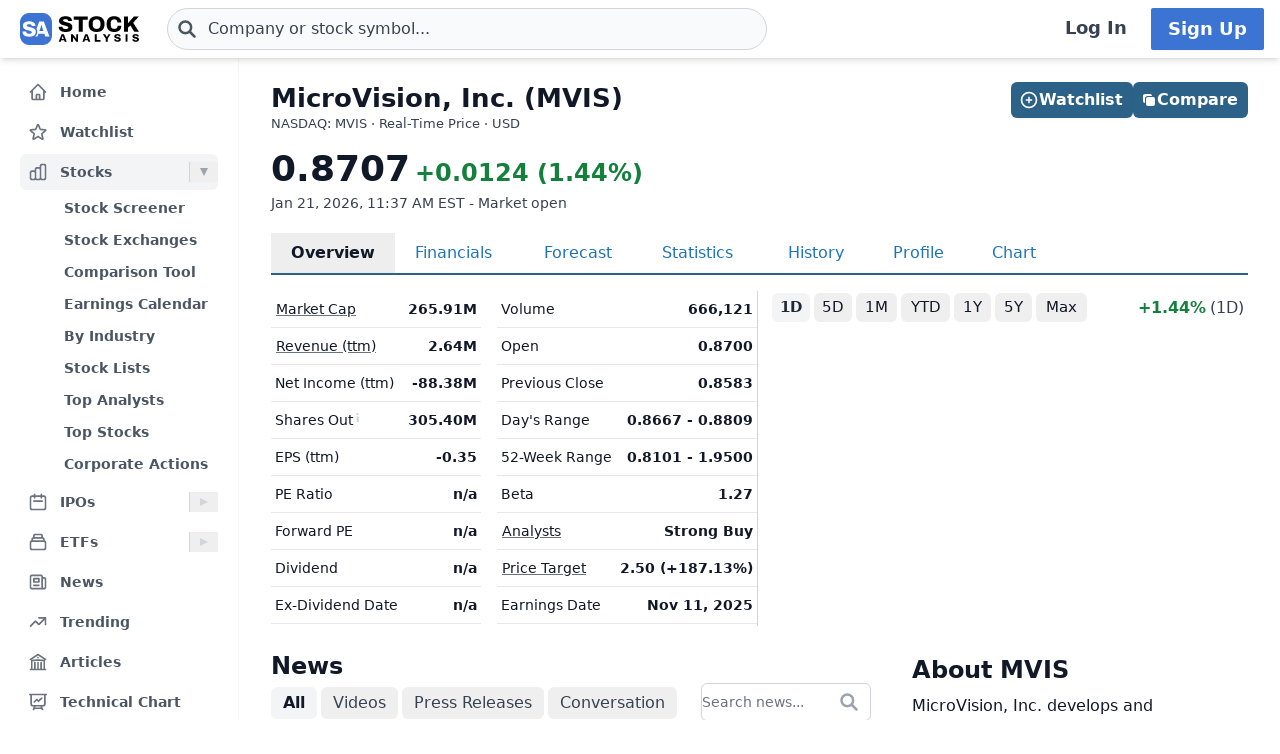

--- FILE ---
content_type: text/html
request_url: https://stockanalysis.com/stocks/mvis/
body_size: 17421
content:
<!doctype html>
<html lang="en">
	<head>
		<meta charset="utf-8" />
		<meta name="viewport" content="width=device-width, initial-scale=1" />
		
		<link href="/_app/immutable/assets/0.DQYbwEEy.css" rel="stylesheet"><!--[--><!--[--><script async src="https://securepubads.g.doubleclick.net/tag/js/gpt.js"></script> <script>
			InvestingChannelQueue = window.InvestingChannelQueue || []
		</script> <script async src="https://u5.investingchannel.com/static/uat.js"></script><!--]--><!--]--><!--[--><!--[--><meta name="description" content="A detailed overview of MicroVision, Inc. (MVIS) stock, including real-time price, chart, key statistics, news, and more."/><!--]--> <!--[!--><!--]--> <link rel="canonical" href="https://stockanalysis.com/stocks/mvis/"/> <meta property="og:title" content="MicroVision (MVIS) Stock Price &amp; Overview"/> <!--[--><meta property="og:description" content="A detailed overview of MicroVision, Inc. (MVIS) stock, including real-time price, chart, key statistics, news, and more."/><!--]--> <meta property="og:url" content="https://stockanalysis.com/stocks/mvis/"/> <meta property="og:image" content="https://stockanalysis.com/img/bear-vs-bull.jpg"/> <meta property="og:type" content="website"/> <meta property="og:site_name" content="StockAnalysis"/> <meta name="twitter:card" content="summary_large_image"/> <meta name="twitter:site" content="@stock_analysisx"/> <meta name="twitter:title" content="MicroVision (MVIS) Stock Price &amp; Overview"/> <!--[--><meta name="twitter:description" content="A detailed overview of MicroVision, Inc. (MVIS) stock, including real-time price, chart, key statistics, news, and more."/><!--]--> <meta name="twitter:image" content="https://stockanalysis.com/img/bear-vs-bull.jpg"/> <!--[--><!----><script type="application/ld+json">{"@context":"https://schema.org","@type":"WebPage","name":"MicroVision (MVIS) Stock Price & Overview","description":"A detailed overview of MicroVision, Inc. (MVIS) stock, including real-time price, chart, key statistics, news, and more.","url":"https://stockanalysis.com/stocks/mvis/"}</script><!----><!--]--> <!--[--><!----><script type="application/ld+json">{"@context":"https://schema.org","@type":"Corporation","name":"MicroVision","legalName":"MicroVision, Inc.","tickerSymbol":"MVIS"}</script><!----><!--]--> <!--[!--><!--]--> <!--[--><!----><script type="application/ld+json">{"@context":"https://schema.org","@type":"BreadcrumbList","itemListElement":[{"@type":"ListItem","position":1,"name":"Home","item":"https://stockanalysis.com/"},{"@type":"ListItem","position":2,"name":"Stocks","item":"https://stockanalysis.com/stocks/"},{"@type":"ListItem","position":3,"name":"MVIS","item":"https://stockanalysis.com/stocks/mvis/"}]}</script><!----><!--]--><!--]--><title>MicroVision (MVIS) Stock Price &amp; Overview</title>
		<link rel="shortcut icon" href="https://stockanalysis.com/favicon.png" />
		<link rel="icon" type="image/png" sizes="32x32" href="https://stockanalysis.com/favicon-32x32.png" />
		<link rel="icon" type="image/png" sizes="16x16" href="https://stockanalysis.com/favicon-16x16.png" />
		<link rel="apple-touch-icon" href="https://stockanalysis.com/apple-touch-icon.png" sizes="180x180" />
		<meta name="apple-itunes-app" content="app-id=6751272467" />
		<script defer data-domain="stockanalysis.com" src="/e/js/script.js" data-api="/e/api/event"></script>
		<!-- Google Tag Manager -->
		<script>
			;(function (w, d, s, l, i) {
				w[l] = w[l] || []
				w[l].push({ 'gtm.start': new Date().getTime(), event: 'gtm.js' })
				var f = d.getElementsByTagName(s)[0],
					j = d.createElement(s),
					dl = l != 'dataLayer' ? '&l=' + l : ''
				j.async = true
				j.src = 'https://www.googletagmanager.com/gtm.js?id=' + i + dl
				f.parentNode.insertBefore(j, f)
			})(window, document, 'script', 'dataLayer', 'GTM-TPBBBKLR')
		</script>
		<!-- End Google Tag Manager -->
	</head>
	<body data-sveltekit-preload-data="hover">
		<!-- Google Tag Manager (noscript) -->
		<noscript
			><iframe
				src="https://www.googletagmanager.com/ns.html?id=GTM-TPBBBKLR"
				height="0"
				width="0"
				style="display: none; visibility: hidden"
			></iframe
		></noscript>
		<!-- End Google Tag Manager (noscript) -->
		<div><!--[--><!--[--><!----><!----> <!--[--><!----><!----><!--]--> <!--[!--><!--]--> <!--[!--><!--]--> <!--[!--><!--]--> <header class="sticky top-0 z-50 bg-default shadow-md landscape:static landscape:lg:sticky"><div class="flex flex-row items-center gap-x-1 px-1 py-1.5 tiny:gap-x-1 tiny:px-2 xs:gap-x-3 xs:px-3 sm:py-2 lg:gap-x-4 xxl:px-4 xxxl:px-6"><a href="#main" class="sr-only focus:not-sr-only">Skip to main content</a> <!--[!--><!--]--> <!--[--><!--[--><button class="xxl:hidden" aria-label="Open Menu" aria-controls="left-navigation" aria-expanded="false"><!--[--><!----><svg class="h-8 w-8 cursor-pointer text-faded" fill="none" viewBox="0 0 24 24" stroke="currentColor" style="max-width:40px"><path stroke-linecap="round" stroke-linejoin="round" stroke-width="2" d="M4 6h16M4 12h16M4 18h16"/></svg><!----><!--]--><!----></button><!--]--><!--]--><!----> <a aria-label="Home page" href="/"><div class="h-8 overflow-hidden bp:mx-0.5 bp:h-[34px] sm:mx-1 md:h-9 lg:mx-1 w-[32px] md:max-w-none md:w-[119px]"><!----><img src="/logo.svg" alt="logo" class="h-8 w-auto max-w-none py-0.5 bp:h-[34px] md:h-9"/><!----></div></a><!----> <!--[--><div class="ml-0.5 max-w-screen-xsm grow md:ml-2 xxl:ml-6 xxxl:ml-12"><form action="/symbol-lookup/" method="get" role="search"><div class="relative flex items-center"><div class="absolute inset-y-0 left-0 flex items-center pl-2.5"><!--[--><!----><svg class="h-4 w-4 text-icon xs:h-5 xs:w-5" fill="none" stroke-linecap="round" stroke-linejoin="round" stroke-width="3" stroke="currentColor" viewBox="0 0 24 24" style="max-width: 40px" aria-hidden="true"><path d="M21 21l-6-6m2-5a7 7 0 11-14 0 7 7 0 0114 0z" /></svg><!----><!--]--><!----></div> <!----><input class="grow rounded-2xl lg:rounded-3xl border border-sharp py-1.5 pl-7 text-sm placeholder-gray-700 dark:placeholder-gray-200 focus:border-sharp focus:shadow-lg focus:outline-none focus:ring-0 tiny:pl-8 xs:pl-10 xs:text-base md:py-2 w-full bg-gray-50 hover:bg-white focus:bg-white dark:bg-dark-700 dark:hover:bg-dark-700 dark:focus:bg-dark-700" type="text" inputmode="text" aria-label="Search for stocks, funds, and more" role="combobox" aria-expanded="false" aria-controls="owned_listbox" autocomplete="off" spellcheck="false" aria-autocomplete="list" placeholder="Company or stock symbol..." name="q" value="" id="search-header"/><!----> <!--[!--><!--[!--><!--[!--><!--]--><!--]--><!--]--> <!--[!--><!--]--></div></form><!----></div><!--]--><!----> <!--[!--><!--]--> <!--[!--><!--]--> <!--[!--><!--]--> <!--[!--><!--[!--><!--[!--><div class="ml-auto hidden space-x-2 xxl:flex"><a class="inline-flex h-full w-full items-center justify-center whitespace-nowrap rounded-sm bg-default px-2 py-1.5 text-base font-semibold text-faded hover:bg-gray-100 focus:outline-none focus:ring-2 focus:ring-blue-500 dark:hover:bg-dark-700 lg:px-4 lg:text-lg" href="/login/">Log In</a> <a class="inline-flex items-center justify-center whitespace-nowrap rounded-sm border border-transparent bg-blue-brand_light px-4 py-1.5 text-lg font-semibold text-white shadow-sm hover:bg-blue-brand_sharp focus:outline-none focus:ring-2 focus:ring-blue-500 dark:text-white" href="/pro/">Sign Up</a></div><!--]--><!--]--><!--]--><!----></div></header><!----> <div class="xxl:grid-cols-leftnav grow xxl:grid"><!----><!--[--><div class="z-40 border-r border-gray-100 bg-default dark:border-neutral-700 hidden xxl:block"><div class="top-14 mt-1 overflow-y-auto overscroll-contain bg-default px-3 pb-4 pt-2 xs:px-4 sm:px-3 xxl:sticky xxl:mt-0 xxl:px-5 xxl:py-4" id="left-navigation"><nav aria-label="Main navigation" class="flex flex-col text-sm font-semibold"><!--[--><!--[--><!--[!--><!--[!--><!--[--><div class="flex grow items-center rounded-md text-sm font-semibold text-gray-600 hover:bg-gray-50 hover:text-gray-900 dark:hover:bg-neutral-700"><a class="flex grow items-center px-2 py-1.5 text-gray-600 dark:text-gray-300 xs:py-2" href="/" title="Home"><!----><svg class="h-5 w-5 xs:h-6 xs:w-6 text-gray-500 dark:text-dark-400 xxl:h-5 xxl:w-5 xxxl:h-6 xxxl:w-6" fill="none" viewBox="0 0 24 24" stroke="currentColor" style="max-width:40px" aria-hidden="true"><path stroke-linecap="round" stroke-linejoin="round" stroke-width="2" d="M3 12l2-2m0 0l7-7 7 7M5 10v10a1 1 0 001 1h3m10-11l2 2m-2-2v10a1 1 0 01-1 1h-3m-6 0a1 1 0 001-1v-4a1 1 0 011-1h2a1 1 0 011 1v4a1 1 0 001 1m-6 0h6"/></svg><!----> <span class="-mt-px ml-3">Home</span></a></div><!--]--><!--]--><!--]--><!--]--><!--[--><!--[!--><!--[!--><!--[--><div class="flex grow items-center rounded-md text-sm font-semibold text-gray-600 hover:bg-gray-50 hover:text-gray-900 dark:hover:bg-neutral-700 mt-1"><a class="flex grow items-center px-2 py-1.5 text-gray-600 dark:text-gray-300 xs:py-2" href="/watchlist/" title="Watchlist"><!----><svg class="h-5 w-5 xs:h-6 xs:w-6 text-gray-500 dark:text-dark-400 xxl:h-5 xxl:w-5 xxxl:h-6 xxxl:w-6" fill="none" viewBox="0 0 24 24" stroke="currentColor" style="max-width:40px" aria-hidden="true"><path stroke-linecap="round" stroke-linejoin="round" stroke-width="2" d="M11.48 3.499a.562.562 0 0 1 1.04 0l2.125 5.111a.563.563 0 0 0 .475.345l5.518.442c.499.04.701.663.321.988l-4.204 3.602a.563.563 0 0 0-.182.557l1.285 5.385a.562.562 0 0 1-.84.61l-4.725-2.885a.562.562 0 0 0-.586 0L6.982 20.54a.562.562 0 0 1-.84-.61l1.285-5.386a.562.562 0 0 0-.182-.557l-4.204-3.602a.562.562 0 0 1 .321-.988l5.518-.442a.563.563 0 0 0 .475-.345L11.48 3.5Z" /></svg><!----> <span class="-mt-px ml-3">Watchlist</span></a></div><!--]--><!--]--><!--]--><!--]--><!--[--><!--[--><div><div class="mt-1 flex grow items-center rounded-md text-sm font-semibold text-gray-600 hover:bg-gray-50 hover:text-gray-900 dark:hover:bg-neutral-700 bg-gray-100 dark:bg-dark-700"><a class="mr-1 flex grow items-center px-2 py-1.5 text-gray-600 dark:text-gray-300 xs:py-2 xxl:mr-0" href="/stocks/" title="Stocks"><!----><svg class="h-5 w-5 xs:h-6 xs:w-6 text-gray-500 dark:text-dark-400 xxl:h-5 xxl:w-5 xxxl:h-6 xxxl:w-6" fill="none" viewBox="0 0 24 24" stroke="currentColor" style="max-width:40px" aria-hidden="true"><path stroke-linecap="round" stroke-linejoin="round" stroke-width="2" d="M9 19v-6a2 2 0 00-2-2H5a2 2 0 00-2 2v6a2 2 0 002 2h2a2 2 0 002-2zm0 0V9a2 2 0 012-2h2a2 2 0 012 2v10m-6 0a2 2 0 002 2h2a2 2 0 002-2m0 0V5a2 2 0 012-2h2a2 2 0 012 2v14a2 2 0 01-2 2h-2a2 2 0 01-2-2z"/></svg><!----> <span class="-mt-px ml-3">Stocks</span></a> <button class="ml-auto cursor-pointer border-l border-gray-300 px-2 dark:border-dark-600 xxl:px-1" aria-controls="Stocks-menu" aria-expanded="true" aria-label="Expand Stocks menu"><svg class="h-5 w-5 text-gray-300 dark:text-dark-400 rotate-90 text-gray-400" viewBox="0 0 20 20" style="max-width: 20px"><path d="M6 6L14 10L6 14V6Z" fill="currentColor"></path></svg></button></div> <!--[--><!----><ul class="block pt-0.5" id="Stocks-menu"><!--[--><li><a class="block rounded-md py-1.5 pl-11 pr-2 text-gray-600 hover:bg-gray-50 hover:text-gray-900 dark:text-gray-300 hover:dark:bg-dark-700" href="/stocks/screener/" title="Stock Screener">Stock Screener</a></li><li><a class="block rounded-md py-1.5 pl-11 pr-2 text-gray-600 hover:bg-gray-50 hover:text-gray-900 dark:text-gray-300 hover:dark:bg-dark-700" href="/list/exchanges/" title="Stock Exchanges">Stock Exchanges</a></li><li><a class="block rounded-md py-1.5 pl-11 pr-2 text-gray-600 hover:bg-gray-50 hover:text-gray-900 dark:text-gray-300 hover:dark:bg-dark-700" href="/stocks/compare/" title="Comparison Tool">Comparison Tool</a></li><li><a class="block rounded-md py-1.5 pl-11 pr-2 text-gray-600 hover:bg-gray-50 hover:text-gray-900 dark:text-gray-300 hover:dark:bg-dark-700" href="/stocks/earnings-calendar/" title="Earnings Calendar">Earnings Calendar</a></li><li><a class="block rounded-md py-1.5 pl-11 pr-2 text-gray-600 hover:bg-gray-50 hover:text-gray-900 dark:text-gray-300 hover:dark:bg-dark-700" href="/stocks/industry/" title="By Industry">By Industry</a></li><li><a class="block rounded-md py-1.5 pl-11 pr-2 text-gray-600 hover:bg-gray-50 hover:text-gray-900 dark:text-gray-300 hover:dark:bg-dark-700" href="/list/" title="Stock Lists">Stock Lists</a></li><li><a class="block rounded-md py-1.5 pl-11 pr-2 text-gray-600 hover:bg-gray-50 hover:text-gray-900 dark:text-gray-300 hover:dark:bg-dark-700" href="/analysts/" title="Top Analysts">Top Analysts</a></li><li><a class="block rounded-md py-1.5 pl-11 pr-2 text-gray-600 hover:bg-gray-50 hover:text-gray-900 dark:text-gray-300 hover:dark:bg-dark-700" href="/analysts/top-stocks/" title="Top Stocks">Top Stocks</a></li><li><a class="block rounded-md py-1.5 pl-11 pr-2 text-gray-600 hover:bg-gray-50 hover:text-gray-900 dark:text-gray-300 hover:dark:bg-dark-700" href="/actions/" title="Corporate Actions">Corporate Actions</a></li><!--]--></ul><!----><!--]--></div><!--]--><!--]--><!--[--><!--[--><div><div class="mt-1 flex grow items-center rounded-md text-sm font-semibold text-gray-600 hover:bg-gray-50 hover:text-gray-900 dark:hover:bg-neutral-700"><a class="mr-1 flex grow items-center px-2 py-1.5 text-gray-600 dark:text-gray-300 xs:py-2 xxl:mr-0" href="/ipos/" title="IPOs"><!----><svg class="h-5 w-5 xs:h-6 xs:w-6 text-gray-500 dark:text-dark-400 xxl:h-5 xxl:w-5 xxxl:h-6 xxxl:w-6" fill="none" viewBox="0 0 24 24" stroke="currentColor" style="max-width:40px" aria-hidden="true"><path stroke-linecap="round" stroke-linejoin="round" stroke-width="2" d="M8 7V3m8 4V3m-9 8h10M5 21h14a2 2 0 002-2V7a2 2 0 00-2-2H5a2 2 0 00-2 2v12a2 2 0 002 2z"/></svg><!----> <span class="-mt-px ml-3">IPOs</span></a> <button class="ml-auto cursor-pointer border-l border-gray-300 px-2 dark:border-dark-600 xxl:px-1" aria-controls="IPOs-menu" aria-expanded="false" aria-label="Expand IPOs menu"><svg class="h-5 w-5 text-gray-300 dark:text-dark-400" viewBox="0 0 20 20" style="max-width: 20px"><path d="M6 6L14 10L6 14V6Z" fill="currentColor"></path></svg></button></div> <!--[--><!----><ul class="hidden" id="IPOs-menu"><!--[--><li><a class="block rounded-md py-1.5 pl-11 pr-2 text-gray-600 hover:bg-gray-50 hover:text-gray-900 dark:text-gray-300 hover:dark:bg-dark-700" href="/ipos/" title="Recent IPOs">Recent IPOs</a></li><li><a class="block rounded-md py-1.5 pl-11 pr-2 text-gray-600 hover:bg-gray-50 hover:text-gray-900 dark:text-gray-300 hover:dark:bg-dark-700" href="/ipos/calendar/" title="IPO Calendar">IPO Calendar</a></li><li><a class="block rounded-md py-1.5 pl-11 pr-2 text-gray-600 hover:bg-gray-50 hover:text-gray-900 dark:text-gray-300 hover:dark:bg-dark-700" href="/ipos/statistics/" title="IPO Statistics">IPO Statistics</a></li><li><a class="block rounded-md py-1.5 pl-11 pr-2 text-gray-600 hover:bg-gray-50 hover:text-gray-900 dark:text-gray-300 hover:dark:bg-dark-700" href="/ipos/news/" title="IPO News">IPO News</a></li><li><a class="block rounded-md py-1.5 pl-11 pr-2 text-gray-600 hover:bg-gray-50 hover:text-gray-900 dark:text-gray-300 hover:dark:bg-dark-700" href="/ipos/screener/" title="IPO Screener">IPO Screener</a></li><!--]--></ul><!----><!--]--></div><!--]--><!--]--><!--[--><!--[--><div><div class="mt-1 flex grow items-center rounded-md text-sm font-semibold text-gray-600 hover:bg-gray-50 hover:text-gray-900 dark:hover:bg-neutral-700"><a class="mr-1 flex grow items-center px-2 py-1.5 text-gray-600 dark:text-gray-300 xs:py-2 xxl:mr-0" href="/etf/" title="ETFs"><!----><svg class="h-5 w-5 xs:h-6 xs:w-6 text-gray-500 dark:text-dark-400 xxl:h-5 xxl:w-5 xxxl:h-6 xxxl:w-6" fill="none" viewBox="0 0 24 24" stroke="currentColor" style="max-width:40px" aria-hidden="true"><path stroke-linecap="round" stroke-linejoin="round" stroke-width="2" d="M19 11H5m14 0a2 2 0 012 2v6a2 2 0 01-2 2H5a2 2 0 01-2-2v-6a2 2 0 012-2m14 0V9a2 2 0 00-2-2M5 11V9a2 2 0 012-2m0 0V5a2 2 0 012-2h6a2 2 0 012 2v2M7 7h10"/></svg><!----> <span class="-mt-px ml-3">ETFs</span></a> <button class="ml-auto cursor-pointer border-l border-gray-300 px-2 dark:border-dark-600 xxl:px-1" aria-controls="ETFs-menu" aria-expanded="false" aria-label="Expand ETFs menu"><svg class="h-5 w-5 text-gray-300 dark:text-dark-400" viewBox="0 0 20 20" style="max-width: 20px"><path d="M6 6L14 10L6 14V6Z" fill="currentColor"></path></svg></button></div> <!--[--><!----><ul class="hidden" id="ETFs-menu"><!--[--><li><a class="block rounded-md py-1.5 pl-11 pr-2 text-gray-600 hover:bg-gray-50 hover:text-gray-900 dark:text-gray-300 hover:dark:bg-dark-700" href="/etf/screener/" title="ETF Screener">ETF Screener</a></li><li><a class="block rounded-md py-1.5 pl-11 pr-2 text-gray-600 hover:bg-gray-50 hover:text-gray-900 dark:text-gray-300 hover:dark:bg-dark-700" href="/etf/compare/" title="Comparison Tool">Comparison Tool</a></li><li><a class="block rounded-md py-1.5 pl-11 pr-2 text-gray-600 hover:bg-gray-50 hover:text-gray-900 dark:text-gray-300 hover:dark:bg-dark-700" href="/etf/list/new/" title="New Launches">New Launches</a></li><li><a class="block rounded-md py-1.5 pl-11 pr-2 text-gray-600 hover:bg-gray-50 hover:text-gray-900 dark:text-gray-300 hover:dark:bg-dark-700" href="/etf/provider/" title="ETF Providers">ETF Providers</a></li><!--]--></ul><!----><!--]--></div><!--]--><!--]--><!--[--><!--[!--><!--[!--><!--[--><div class="flex grow items-center rounded-md text-sm font-semibold text-gray-600 hover:bg-gray-50 hover:text-gray-900 dark:hover:bg-neutral-700 mt-1"><a class="flex grow items-center px-2 py-1.5 text-gray-600 dark:text-gray-300 xs:py-2" href="/news/" title="News"><!----><svg class="h-5 w-5 xs:h-6 xs:w-6 text-gray-500 dark:text-dark-400 xxl:h-5 xxl:w-5 xxxl:h-6 xxxl:w-6" fill="none" viewBox="0 0 24 24" stroke="currentColor" style="max-width:40px" aria-hidden="true"><path stroke-linecap="round" stroke-linejoin="round" stroke-width="2" d="M19 20H5a2 2 0 01-2-2V6a2 2 0 012-2h10a2 2 0 012 2v1m2 13a2 2 0 01-2-2V7m2 13a2 2 0 002-2V9a2 2 0 00-2-2h-2m-4-3H9M7 16h6M7 8h6v4H7V8z"/></svg><!----> <span class="-mt-px ml-3">News</span></a></div><!--]--><!--]--><!--]--><!--]--><!--[--><!--[!--><!--[!--><!--[--><div class="flex grow items-center rounded-md text-sm font-semibold text-gray-600 hover:bg-gray-50 hover:text-gray-900 dark:hover:bg-neutral-700 mt-1"><a class="flex grow items-center px-2 py-1.5 text-gray-600 dark:text-gray-300 xs:py-2" href="/trending/" title="Trending"><!----><svg class="h-5 w-5 xs:h-6 xs:w-6 text-gray-500 dark:text-dark-400 xxl:h-5 xxl:w-5 xxxl:h-6 xxxl:w-6" fill="none" viewBox="0 0 24 24" stroke="currentColor" style="max-width:40px" aria-hidden="true"><path stroke-linecap="round" stroke-linejoin="round" stroke-width="2" d="M13 7h8m0 0v8m0-8l-8 8-4-4-6 6"/></svg><!----> <span class="-mt-px ml-3">Trending</span></a></div><!--]--><!--]--><!--]--><!--]--><!--[--><!--[!--><!--[!--><!--[--><div class="flex grow items-center rounded-md text-sm font-semibold text-gray-600 hover:bg-gray-50 hover:text-gray-900 dark:hover:bg-neutral-700 mt-1"><a class="flex grow items-center px-2 py-1.5 text-gray-600 dark:text-gray-300 xs:py-2" href="/blog/" title="Articles"><!----><svg class="h-5 w-5 xs:h-6 xs:w-6 text-gray-500 dark:text-dark-400 xxl:h-5 xxl:w-5 xxxl:h-6 xxxl:w-6" fill="none" viewBox="0 0 24 24" stroke="currentColor" style="max-width:40px" aria-hidden="true"><path stroke-linecap="round" stroke-linejoin="round" stroke-width="2" d="M12 21v-8.25M15.75 21v-8.25M8.25 21v-8.25M3 9l9-6 9 6m-1.5 12V10.332A48.36 48.36 0 0 0 12 9.75c-2.551 0-5.056.2-7.5.582V21M3 21h18M12 6.75h.008v.008H12V6.75Z"/></svg><!----> <span class="-mt-px ml-3">Articles</span></a></div><!--]--><!--]--><!--]--><!--]--><!--[--><!--[!--><!--[!--><!--[--><div class="flex grow items-center rounded-md text-sm font-semibold text-gray-600 hover:bg-gray-50 hover:text-gray-900 dark:hover:bg-neutral-700 mt-1"><a class="flex grow items-center px-2 py-1.5 text-gray-600 dark:text-gray-300 xs:py-2" href="/chart/" title="Technical Chart"><!----><svg class="h-5 w-5 xs:h-6 xs:w-6 text-gray-500 dark:text-dark-400 xxl:h-5 xxl:w-5 xxxl:h-6 xxxl:w-6" fill="none" viewBox="0 0 24 24" stroke-width="2" stroke="currentColor"><path stroke-linecap="round" stroke-linejoin="round" d="M3.75 3v11.25A2.25 2.25 0 0 0 6 16.5h2.25M3.75 3h-1.5m1.5 0h16.5m0 0h1.5m-1.5 0v11.25A2.25 2.25 0 0 1 18 16.5h-2.25m-7.5 0h7.5m-7.5 0-1 3m8.5-3 1 3m0 0 .5 1.5m-.5-1.5h-9.5m0 0-.5 1.5m.75-9 3-3 2.148 2.148A12.061 12.061 0 0 1 16.5 7.605" /></svg><!----> <span class="-mt-px ml-3">Technical Chart</span></a></div><!--]--><!--]--><!--]--><!--]--><!--[--><!--[--><div><div class="mt-1 flex grow items-center rounded-md text-sm font-semibold text-gray-600 hover:bg-gray-50 hover:text-gray-900 dark:hover:bg-neutral-700"><a class="mr-1 flex grow items-center px-2 py-1.5 text-gray-600 dark:text-gray-300 xs:py-2 xxl:mr-0" href="/markets/gainers/" title="Market Movers"><!----><svg class="h-5 w-5 xs:h-6 xs:w-6 text-gray-500 dark:text-dark-400 xxl:h-5 xxl:w-5 xxxl:h-6 xxxl:w-6" fill="none" viewBox="0 0 24 24" stroke="currentColor" style="max-width:40px" aria-hidden="true"><path stroke-linecap="round" stroke-linejoin="round" stroke-width="2" d="M16 8v8m-4-5v5m-4-2v2m-2 4h12a2 2 0 002-2V6a2 2 0 00-2-2H6a2 2 0 00-2 2v12a2 2 0 002 2z"/></svg><!----> <span class="-mt-px ml-3">Market Movers</span></a> <button class="ml-auto cursor-pointer border-l border-gray-300 px-2 dark:border-dark-600 xxl:px-1" aria-controls="Market Movers-menu" aria-expanded="false" aria-label="Expand Market Movers menu"><svg class="h-5 w-5 text-gray-300 dark:text-dark-400" viewBox="0 0 20 20" style="max-width: 20px"><path d="M6 6L14 10L6 14V6Z" fill="currentColor"></path></svg></button></div> <!--[--><!----><ul class="hidden" id="Market Movers-menu"><!--[--><li><a class="block rounded-md py-1.5 pl-11 pr-2 text-gray-600 hover:bg-gray-50 hover:text-gray-900 dark:text-gray-300 hover:dark:bg-dark-700" href="/markets/gainers/" title="Top Gainers">Top Gainers</a></li><li><a class="block rounded-md py-1.5 pl-11 pr-2 text-gray-600 hover:bg-gray-50 hover:text-gray-900 dark:text-gray-300 hover:dark:bg-dark-700" href="/markets/losers/" title="Top Losers">Top Losers</a></li><li><a class="block rounded-md py-1.5 pl-11 pr-2 text-gray-600 hover:bg-gray-50 hover:text-gray-900 dark:text-gray-300 hover:dark:bg-dark-700" href="/markets/active/" title="Most Active">Most Active</a></li><li><a class="block rounded-md py-1.5 pl-11 pr-2 text-gray-600 hover:bg-gray-50 hover:text-gray-900 dark:text-gray-300 hover:dark:bg-dark-700" href="/markets/premarket/" title="Premarket">Premarket</a></li><li><a class="block rounded-md py-1.5 pl-11 pr-2 text-gray-600 hover:bg-gray-50 hover:text-gray-900 dark:text-gray-300 hover:dark:bg-dark-700" href="/markets/afterhours/" title="After Hours">After Hours</a></li><li><a class="block rounded-md py-1.5 pl-11 pr-2 text-gray-600 hover:bg-gray-50 hover:text-gray-900 dark:text-gray-300 hover:dark:bg-dark-700" href="/markets/heatmap/" title="Market Heatmap">Market Heatmap</a></li><!--]--></ul><!----><!--]--></div><!--]--><!--]--><!--[--><!--[!--><!--[!--><!--[--><div class="flex grow items-center rounded-md text-sm font-semibold text-gray-600 hover:bg-gray-50 hover:text-gray-900 dark:hover:bg-neutral-700 mt-1"><a class="flex grow items-center px-2 py-1.5 text-gray-600 dark:text-gray-300 xs:py-2" href="/subscribe/" title="Market Newsletter"><!----><svg class="h-5 w-5 xs:h-6 xs:w-6 text-gray-500 dark:text-dark-400 xxl:h-5 xxl:w-5 xxxl:h-6 xxxl:w-6" fill="none" viewBox="0 0 24 24" stroke="currentColor" style="max-width:40px" aria-hidden="true"><path stroke-linecap="round" stroke-linejoin="round" stroke-width="2" d="M21.75 6.75v10.5a2.25 2.25 0 01-2.25 2.25h-15a2.25 2.25 0 01-2.25-2.25V6.75m19.5 0A2.25 2.25 0 0019.5 4.5h-15a2.25 2.25 0 00-2.25 2.25m19.5 0v.243a2.25 2.25 0 01-1.07 1.916l-7.5 4.615a2.25 2.25 0 01-2.36 0L3.32 8.91a2.25 2.25 0 01-1.07-1.916V6.75" /></svg><!----> <span class="-mt-px ml-3">Market Newsletter</span></a></div><!--]--><!--]--><!--]--><!--]--><!--[--><!--[!--><!--[--><!--[--><div class="flex grow items-center rounded-md text-sm font-semibold text-gray-600 hover:bg-gray-50 hover:text-gray-900 dark:hover:bg-neutral-700"><a class="flex grow items-center px-2 py-1.5 text-gray-600 dark:text-gray-300 xs:py-2" href="/pro/" title="Stock Analysis Pro"><!----><svg class="h-5 w-5 xs:h-6 xs:w-6 text-gray-500 dark:text-dark-400 xxl:h-5 xxl:w-5 xxxl:h-6 xxxl:w-6" fill="none" viewBox="0 0 24 24" stroke="currentColor" style="max-width:40px" aria-hidden="true"><path stroke-linecap="round" stroke-linejoin="round" stroke-width="2" d="M19 7.5v3m0 0v3m0-3h3m-3 0h-3m-2.25-4.125a3.375 3.375 0 11-6.75 0 3.375 3.375 0 016.75 0zM4 19.235v-.11a6.375 6.375 0 0112.75 0v.109A12.318 12.318 0 0110.374 21c-2.331 0-4.512-.645-6.374-1.766z" /></svg><!----> <span class="-mt-px ml-3">Stock Analysis Pro</span></a></div><!--]--><!--]--><!--]--><!--]--><!--]--></nav> <div class="mt-4 hidden cursor-pointer items-center border-t border-default pt-1 xxl:flex"><button class="flex grow items-center rounded-md text-sm font-semibold text-gray-600 hover:bg-gray-50 hover:text-gray-900 dark:text-gray-300 hover:dark:bg-dark-700 xxl:p-2" title="Collapse Menu"><!--[!--><!--[--><!----><svg class="h-6 w-6 text-gray-500 dark:text-dark-400 xxl:h-5 xxl:w-5 xxxl:h-6 xxxl:w-6" fill="none" viewBox="0 0 24 24" stroke="currentColor" style="max-width:40px"><path stroke-linecap="round" stroke-linejoin="round" stroke-width="2" d="M11 19l-7-7 7-7m8 14l-7-7 7-7"/></svg><!----><!--]--><!--]--> <span class="ml-3">Collapse</span></button></div> <!--[!--><!--]--></div> <!--[!--><!--]--></div><!--]--><!----><!----> <div><!--[!--><!--[!--><!--]--><!--]--> <!--[--><!----><main id="main" class="contain"><div class="mx-auto mb-2"><div class="mb-4 flex items-start justify-between gap-2"><div><!--[!--><h1 class="mb-0 text-2xl font-bold text-default sm:text-[26px]">MicroVision, Inc. (MVIS)</h1><!--]--> <!--[--><div class="mt-[1px] text-tiny text-faded">NASDAQ: MVIS · Real-Time Price · USD</div><!--]--> <!--[!--><!--]--></div> <!--[--><div class="hidden md:flex"><!--[--><div class="-mb-1 mt-6 flex w-full gap-2 md:right-5 md:top-6 md:mb-0 md:mt-0 md:w-auto lg:right-8"><!--[--><button class="inline-flex items-center justify-center gap-x-1.5 whitespace-nowrap rounded-md bg-blue-brand_sharp px-3 py-1.5 text-base font-semibold text-white shadow-sm hover:bg-blue-500 lg:px-2.5 flex-1 md:flex-initial"><!--[--><!----><svg class="h-5 w-5 lg:-ml-0.5" fill="none" viewBox="0 0 24 24" stroke="currentColor" style="max-width:40px" aria-hidden="true"><path stroke-linecap="round" stroke-linejoin="round" stroke-width="2" d="M12 9v6m3-3H9m12 0a9 9 0 11-18 0 9 9 0 0118 0z"/></svg><!----><!--]--><!----> Watchlist</button><!--]--><!----> <!--[--><!--[--><a href="/stocks/compare/mvis/" class="bg-blue-brand_sharp inline-flex items-center justify-center gap-x-1.5 whitespace-nowrap rounded-md px-3 py-1.5 text-base font-semibold text-white shadow-sm hover:bg-blue-500 lg:px-2.5 flex-1 md:flex-initial hover:text-white"><svg xmlns="http://www.w3.org/2000/svg" viewBox="0 0 24 24" fill="currentColor" class="size-4 lg:-ml-0.5"><path d="M16.5 6a3 3 0 0 0-3-3H6a3 3 0 0 0-3 3v7.5a3 3 0 0 0 3 3v-6A4.5 4.5 0 0 1 10.5 6h6Z"></path><path d="M18 7.5a3 3 0 0 1 3 3V18a3 3 0 0 1-3 3h-7.5a3 3 0 0 1-3-3v-7.5a3 3 0 0 1 3-3H18Z"></path></svg> Compare</a><!--]--><!--]--><!----></div><!--]--><!----></div><!--]--></div> <!----><!--[!--><!--[--><div class="mb-5 flex flex-row items-end space-x-2 xs:space-x-3 bp:space-x-5"><div><div class="text-4xl font-bold transition-colors duration-300 inline-block">0.8707</div> <!----><div class="font-semibold inline-block text-2xl text-green-vivid">+0.0124 (1.44%)</div><!---->  <!--[!--><!--[!--><!--[--><!--[!--><div class="mt-1 flex items-center text-sm text-faded">Jan 21, 2026, 11:37 AM EST - Market open</div><!--]--><!--]--><!--]--><!--]--></div> <!--[!--><!--]--></div><!--]--><!--]--><!----> <!--[--><nav class="w-full border-b-2 border-below-title dark:border-gray-500" aria-label="MVIS navigation"><ul class="navmenu"><li><a href="/stocks/mvis/" data-title="Overview" class="active">Overview</a></li><!----> <!--[--><li><a href="/stocks/mvis/financials/" data-title="Financials">Financials</a></li><!--]--> <!--[--><li><a href="/stocks/mvis/forecast/" data-title="Forecast">Forecast</a></li><!--]--> <!--[--><li><a href="/stocks/mvis/statistics/" data-title="Statistics">Statistics</a></li><!--]--> <!--[!--><!--]--> <!--[!--><!--]--> <!--[--><li><a href="/stocks/mvis/history/" data-title="History">History</a></li><!--]--> <li><a href="/stocks/mvis/company/" data-title="Profile">Profile</a></li><!----> <!--[--><li><a href="/stocks/mvis/chart/" data-title="Chart">Chart</a></li><!--]--></ul></nav><!--]--></div><!----> <!----><!----> <div class="mt-4 lg:flex lg:flex-row lg:gap-x-4"><!----><!--[!--><div class="order-3 mb-4 grow overflow-hidden border-b border-t border-default py-0.5 xs:py-1 sm:px-0.5 sm:pb-3 sm:pt-2.5 lg:mb-0 lg:border-0 lg:border-l lg:border-sharp lg:px-0 lg:py-0 lg:pl-3"><div class="flex items-center justify-between py-1 sm:pt-0.5"><div class="hide-scroll overflow-x-auto"><ul class="noshift flex space-x-[3px] whitespace-nowrap pl-0.5 xs:space-x-1"><!--[--><!--[--><li><button class="relative rounded-md px-1 py-1 text-smaller xs:px-[3px] bp:px-1.5 sm:px-2 xxxl:px-2.5 font-semibold text-light dark:bg-dark-700 bp:bg-gray-100"><span class="block sm:hidden lg:block xxxl:hidden" data-title="1D">1D</span> <span class="hidden sm:block lg:hidden xxxl:block" data-title="1 Day">1 Day</span></button></li><!--]--><!--[--><li><button class="relative rounded-md px-1 py-1 text-smaller xs:px-[3px] bp:px-1.5 sm:px-2 xxxl:px-2.5 text-default hover:bg-gray-100 hover:dark:bg-dark-700"><span class="block sm:hidden lg:block xxxl:hidden" data-title="5D">5D</span> <span class="hidden sm:block lg:hidden xxxl:block" data-title="5 Days">5 Days</span></button></li><!--]--><!--[--><li><button class="relative rounded-md px-1 py-1 text-smaller xs:px-[3px] bp:px-1.5 sm:px-2 xxxl:px-2.5 text-default hover:bg-gray-100 hover:dark:bg-dark-700"><span class="block sm:hidden lg:block xxxl:hidden" data-title="1M">1M</span> <span class="hidden sm:block lg:hidden xxxl:block" data-title="1 Month">1 Month</span></button></li><!--]--><!--[--><li><button class="relative rounded-md px-1 py-1 text-smaller xs:px-[3px] bp:px-1.5 sm:px-2 xxxl:px-2.5 text-default hover:bg-gray-100 hover:dark:bg-dark-700"><span class="block sm:hidden lg:block xxxl:hidden" data-title="YTD">YTD</span> <span class="hidden sm:block lg:hidden xxxl:block" data-title="YTD">YTD</span></button></li><!--]--><!--[--><li><button class="relative rounded-md px-1 py-1 text-smaller xs:px-[3px] bp:px-1.5 sm:px-2 xxxl:px-2.5 text-default hover:bg-gray-100 hover:dark:bg-dark-700"><span class="block sm:hidden lg:block xxxl:hidden" data-title="1Y">1Y</span> <span class="hidden sm:block lg:hidden xxxl:block" data-title="1 Year">1 Year</span></button></li><!--]--><!--[--><li><button class="relative rounded-md px-1 py-1 text-smaller xs:px-[3px] bp:px-1.5 sm:px-2 xxxl:px-2.5 text-default hover:bg-gray-100 hover:dark:bg-dark-700"><span class="block sm:hidden lg:block xxxl:hidden" data-title="5Y">5Y</span> <span class="hidden sm:block lg:hidden xxxl:block" data-title="5 Years">5 Years</span></button></li><!--]--><!--[--><li><button class="relative rounded-md px-1 py-1 text-smaller xs:px-[3px] bp:px-1.5 sm:px-2 xxxl:px-2.5 text-default hover:bg-gray-100 hover:dark:bg-dark-700"><span class="block sm:hidden lg:block xxxl:hidden" data-title="Max">Max</span> <span class="hidden sm:block lg:hidden xxxl:block" data-title="Max">Max</span></button></li><!--]--><!--]--></ul></div><!----> <!--[--><div class="flex shrink flex-row space-x-1 pr-1 text-smaller sm:text-base"><!--[--><span class="text-green-vivid before:content-['+'] font-semibold">1.44%</span> <span class="hidden text-faded sm:block">(1D)</span><!--]--></div><!--]--><!----></div> <div class="h-[250px] sm:h-[300px]"><!--[!--><!--[!--><!--[!--><!--]--><!--]--><!--]--></div></div><!--]--><!----> <div class="order-1 flex flex-row space-x-2 tiny:space-x-3 xs:space-x-4"><table class="w-[48%] text-sm text-default tiny:text-small lg:w-auto lg:min-w-[210px]"><tbody><tr class="flex flex-col border-b border-default py-1 sm:table-row sm:py-0"><td class="whitespace-nowrap px-0.5 py-[1px] xs:px-1 sm:py-2"><!--[--><a href="/stocks/mvis/market-cap/" class="dothref text-default">Market Cap</a><!--]--></td><td class="whitespace-nowrap px-0.5 py-[1px] text-left text-smaller font-semibold tiny:text-base xs:px-1 sm:py-2 sm:text-right sm:text-small">265.91M</td></tr><tr class="flex flex-col border-b border-default py-1 sm:table-row sm:py-0"><td class="whitespace-nowrap px-0.5 py-[1px] xs:px-1 sm:py-2"><!--[--><a href="/stocks/mvis/revenue/" class="dothref text-default">Revenue (ttm)</a><!--]--></td><td class="whitespace-nowrap px-0.5 py-[1px] text-left text-smaller font-semibold tiny:text-base xs:px-1 sm:py-2 sm:text-right sm:text-small">2.64M</td></tr><tr class="flex flex-col border-b border-default py-1 sm:table-row sm:py-0"><td class="whitespace-nowrap px-0.5 py-[1px] xs:px-1 sm:py-2">Net Income (ttm)</td><td class="whitespace-nowrap px-0.5 py-[1px] text-left text-smaller font-semibold tiny:text-base xs:px-1 sm:py-2 sm:text-right sm:text-small">-88.38M</td></tr><tr class="flex flex-col border-b border-default py-1 sm:table-row sm:py-0"><td class="whitespace-nowrap px-0.5 py-[1px] xs:px-1 sm:py-2"><!--[!-->Shares Out<!--]--> <!--[--><span class="relative" role="button" tabindex="0"><span class="absolute -right-[13px] -top-[3px] cursor-pointer p-1 text-gray-300 hover:text-gray-600 dark:text-dark-400 dark:hover:text-dark-300"><!--[--><!----><svg class="h-[9px] w-[9px]" viewBox="0 0 4 16" fill="currentColor" style="max-width:20px"><path d="M0 6h4v10h-4v-10zm2-6c1.1 0 2 .9 2 2s-.9 2-2 2-2-.9-2-2 .9-2 2-2z"/></svg><!----><!--]--><!----></span></span><!--]--> <!--[!--><!--]--><!----></td><td class="whitespace-nowrap px-0.5 py-[1px] text-left text-smaller font-semibold tiny:text-base xs:px-1 sm:py-2 sm:text-right sm:text-small">305.40M</td></tr><tr class="flex flex-col border-b border-default py-1 sm:table-row sm:py-0"><td class="whitespace-nowrap px-0.5 py-[1px] xs:px-1 sm:py-2">EPS (ttm)</td><td class="whitespace-nowrap px-0.5 py-[1px] text-left text-smaller font-semibold tiny:text-base xs:px-1 sm:py-2 sm:text-right sm:text-small">-0.35</td></tr><tr class="flex flex-col border-b border-default py-1 sm:table-row sm:py-0"><td class="whitespace-nowrap px-0.5 py-[1px] xs:px-1 sm:py-2">PE Ratio</td><td class="whitespace-nowrap px-0.5 py-[1px] text-left text-smaller font-semibold tiny:text-base xs:px-1 sm:py-2 sm:text-right sm:text-small">n/a</td></tr><tr class="flex flex-col border-b border-default py-1 sm:table-row sm:py-0"><td class="whitespace-nowrap px-0.5 py-[1px] xs:px-1 sm:py-2">Forward PE</td><td class="whitespace-nowrap px-0.5 py-[1px] text-left text-smaller font-semibold tiny:text-base xs:px-1 sm:py-2 sm:text-right sm:text-small">n/a</td></tr><tr class="flex flex-col border-b border-default py-1 sm:table-row sm:py-0"><td class="whitespace-nowrap px-0.5 py-[1px] xs:px-1 sm:py-2"><!--[!-->Dividend<!--]--></td><td class="whitespace-nowrap px-0.5 py-[1px] text-left text-smaller font-semibold tiny:text-base xs:px-1 sm:py-2 sm:text-right sm:text-small">n/a</td></tr><tr class="flex flex-col border-b border-default py-1 sm:table-row sm:py-0"><td class="whitespace-nowrap px-0.5 py-[1px] xs:px-1 sm:py-2">Ex-Dividend Date</td><td class="whitespace-nowrap px-0.5 py-[1px] text-left text-smaller font-semibold tiny:text-base xs:px-1 sm:py-2 sm:text-right sm:text-small">n/a</td></tr></tbody></table><!----> <table class="w-[48%] text-sm text-default tiny:text-small lg:w-auto lg:min-w-[210px]"><tbody><tr class="flex flex-col border-b border-default py-1 sm:table-row sm:py-0"><td class="whitespace-nowrap px-0.5 py-[1px] xs:px-1 sm:py-2">Volume</td><td class="whitespace-nowrap px-0.5 py-[1px] text-left text-smaller font-semibold tiny:text-base xs:px-1 sm:py-2 sm:text-right sm:text-small">666,121</td></tr><tr class="flex flex-col border-b border-default py-1 sm:table-row sm:py-0"><td class="whitespace-nowrap px-0.5 py-[1px] xs:px-1 sm:py-2">Open</td><td class="whitespace-nowrap px-0.5 py-[1px] text-left text-smaller font-semibold tiny:text-base xs:px-1 sm:py-2 sm:text-right sm:text-small">0.8700</td></tr><tr class="flex flex-col border-b border-default py-1 sm:table-row sm:py-0"><td class="whitespace-nowrap px-0.5 py-[1px] xs:px-1 sm:py-2">Previous Close</td><td class="whitespace-nowrap px-0.5 py-[1px] text-left text-smaller font-semibold tiny:text-base xs:px-1 sm:py-2 sm:text-right sm:text-small">0.8583</td></tr><tr class="flex flex-col border-b border-default py-1 sm:table-row sm:py-0"><td class="whitespace-nowrap px-0.5 py-[1px] xs:px-1 sm:py-2">Day's Range</td><td class="whitespace-nowrap px-0.5 py-[1px] text-left text-smaller font-semibold tiny:text-base xs:px-1 sm:py-2 sm:text-right sm:text-small">0.8667 - 0.8809</td></tr><tr class="flex flex-col border-b border-default py-1 sm:table-row sm:py-0"><td class="whitespace-nowrap px-0.5 py-[1px] xs:px-1 sm:py-2">52-Week Range</td><td class="whitespace-nowrap px-0.5 py-[1px] text-left text-smaller font-semibold tiny:text-base xs:px-1 sm:py-2 sm:text-right sm:text-small">0.8101 - 1.9500</td></tr><tr class="flex flex-col border-b border-default py-1 sm:table-row sm:py-0"><td class="whitespace-nowrap px-0.5 py-[1px] xs:px-1 sm:py-2">Beta</td><td class="whitespace-nowrap px-0.5 py-[1px] text-left text-smaller font-semibold tiny:text-base xs:px-1 sm:py-2 sm:text-right sm:text-small">1.27</td></tr><tr class="flex flex-col border-b border-default py-1 sm:table-row sm:py-0"><td class="whitespace-nowrap px-0.5 py-[1px] xs:px-1 sm:py-2"><!--[--><a href="/stocks/mvis/ratings/" class="dothref text-default">Analysts</a><!--]--></td><td class="whitespace-nowrap px-0.5 py-[1px] text-left text-smaller font-semibold tiny:text-base xs:px-1 sm:py-2 sm:text-right sm:text-small">Strong Buy</td></tr><tr class="flex flex-col border-b border-default py-1 sm:table-row sm:py-0"><td class="whitespace-nowrap px-0.5 py-[1px] xs:px-1 sm:py-2"><!--[--><a href="/stocks/mvis/forecast/" class="dothref text-default">Price Target</a><!--]--></td><td class="whitespace-nowrap px-0.5 py-[1px] text-left text-smaller font-semibold tiny:text-base xs:px-1 sm:py-2 sm:text-right sm:text-small">2.50 (+187.13%)</td></tr><tr class="flex flex-col border-b border-default py-1 sm:table-row sm:py-0"><td class="whitespace-nowrap px-0.5 py-[1px] xs:px-1 sm:py-2">Earnings Date</td><td class="whitespace-nowrap px-0.5 py-[1px] text-left text-smaller font-semibold tiny:text-base xs:px-1 sm:py-2 sm:text-right sm:text-small">Nov 11, 2025</td></tr></tbody></table><!----></div></div> <!--[!--><!--]--> <div class="mt-6 lg:grid lg:grid-cols-sidebar_wide lg:gap-x-10"><div class="space-y-6 lg:order-2 lg:pt-1"><!----><!--[--><!--[--><!--[!--><!--]--> <!--[!--><!--]--><!--]--><!--]--><!----> <div class="px-0.5 lg:px-0"><h2 class="mb-2">About MVIS</h2> <p>MicroVision, Inc. develops and commercializes perception solutions for autonomy and mobility applications. It offers product suite, including perception software for industrial, automotive, and defense markets; MAVIN, a MEMS-based long-range sensor capable of small object detection; MOVIA, a flash-based short- to mid-range sensor; lidar sensors for non-automotive industrial markets, such as industrial, smart infrastructure, robotics, and commercial vehicles; and reference and validation software. The company also provides engineering services i... <a href="/stocks/mvis/company/" title="View company profile" tabIndex="-1">[Read more]</a></p> <div class="mt-3 grid grid-cols-2 gap-3"><!--[--><!--[--><div class="col-span-1"><span class="block font-semibold">Industry</span> <!--[--><a href="/stocks/industry/scientific-and-technical-instruments/" class="dothref text-default">Scientific &amp; Technical Instruments</a><!--]--></div><div class="col-span-1"><span class="block font-semibold">Sector</span> <!--[--><a href="/stocks/sector/technology/" class="dothref text-default">Technology</a><!--]--></div><div class="col-span-1"><span class="block font-semibold">IPO Date</span> <!--[!--><!--[!--><span>Aug 27, 1996</span><!--]--><!--]--></div><div class="col-span-1"><span class="block font-semibold">Employees</span> <!--[--><a href="/stocks/mvis/employees/" class="dothref text-default">185</a><!--]--></div><div class="col-span-1"><span class="block font-semibold">Stock Exchange</span> <!--[!--><!--[!--><span>NASDAQ</span><!--]--><!--]--></div><div class="col-span-1"><span class="block font-semibold">Ticker Symbol</span> <!--[!--><!--[!--><span>MVIS</span><!--]--><!--]--></div><div class="col-span-2"><span class="block font-semibold">Website</span> <!--[!--><!--[--><a href="https://www.microvision.com" target="_blank" rel="noopener" class="block overflow-hidden truncate">https://www.microvision.com</a><!--]--><!--]--></div><!--]--><!--]--></div> <a href="/stocks/mvis/company/" class="button mt-4 w-full">Full Company Profile</a></div><!----> <!--[--><div><h2>Financial Performance</h2> <!--[--><p class="mb-3">In 2024, MicroVision's revenue was $4.70 million, a decrease of -35.31% compared to the previous year's $7.26 million. Losses were -$96.92 million, 17.0% more than in 2023.</p><!--]--> <!----><div><!--[!--><!--]--></div><!----> <!--[!--><!--]--> <!--[--><a href="/stocks/mvis/financials/" class="button mt-4 w-full">Financial Statements</a><!--]--></div><!----> <!----><!--[--><!--[!--><!--]--><!--]--><!----><!--]--> <!--[--><!--[--><div><h2 class="mb-2">Analyst Summary</h2> <!--[--><p class="mb-4">According to 3 analysts, the average rating for MVIS stock is "Strong Buy." The 12-month stock price target is $2.5, which is an increase of 187.13% from the latest price.</p><!--]--> <div class="relative border border-default bg-contrast-white p-2 xs:p-3"><div class="absolute right-1 top-1 z-10 font-normal sm:right-2 sm:top-2"><!--[--><div class="relative inline-block text-left"><button id="dropdown-btn-era11k0" class="controls-btn border-0 shadow-none bg-white/0 dark:bg-dark-775" aria-label="Chart menu" aria-expanded="false" aria-haspopup="menu"><!--[--><!--[--><!----><svg class="w-5 h-5" fill="none" viewBox="0 0 24 24" stroke="currentColor" style="max-width:40px"><path stroke-linecap="round" stroke-linejoin="round" stroke-width="2" d="M12 5v.01M12 12v.01M12 19v.01M12 6a1 1 0 110-2 1 1 0 010 2zm0 7a1 1 0 110-2 1 1 0 010 2zm0 7a1 1 0 110-2 1 1 0 010 2z"/></svg><!----><!--]--><!--]--></button> <!--[!--><!--]--></div><!--]--><!----></div> <div class="m-auto mb-2 text-center text-xl font-semibold text-default">Price Target</div> <div class="mb-0.5 text-center text-4xl font-semibold text-green-vivid"><!--[-->$2.5<!--]--></div> <!--[--><div class="mb-1.5 text-center text-xl">(187.13% upside)</div><!--]--> <div class="py-1 text-center text-lg font-semibold text-default">Analyst Consensus: <span class="font-bold text-green-default">Strong Buy</span></div> <!----><div><!--[!--><!--]--></div><!----></div> <!--[--><a href="/stocks/mvis/forecast/" class="button mt-4 w-full">Stock Forecasts</a><!--]--></div><!--]--><!--]--> <!----><!--[--><!--[--><!--[--><!--[!--><!--]--> <!--[--><!--[!--><div class="adu adl mt-10 hidden w-full text-center lg:sticky lg:top-24 lg:block lg:h-[600px] !mt-12"><div id="IC_d_300x250_2" class="center-all mx-auto hidden h-[250px] w-[300px] lg:block"></div></div><!--]--><!--]--> <!--[!--><!--]--> <!--[!--><!--]--> <!--[!--><!--]-->  <!--[!--><!--]--><!--]--><!--]--><!--]--><!----></div> <!----><div class="uncontain lg:order-1"><!--[--><div class="mt-6 lg:mt-0"><h2 class="xs:px-4 mb-0 px-3 sm:px-0">News</h2> <div class="px-3 xs:px-4 sm:px-0"><div class="flex flex-row items-center justify-between overflow-x-auto border-b border-default py-1.5 md:py-0"><ul class="noshift hide-scroll mb-0.5 flex flex-row overflow-x-auto whitespace-nowrap text-smaller xs:space-x-1 xs:text-base"><li><button class="rounded-md px-2 py-0.5 xs:px-2.5 bp:px-3 sm:py-1 cursor-default bg-gray-100 font-semibold text-default dark:bg-dark-700">All</button></li> <li><button class="rounded-md px-2 py-0.5 xs:px-2.5 bp:px-3 sm:py-1 text-faded hover:bg-gray-100 hover:text-default hover:dark:bg-dark-700">Videos</button></li> <!--[--><li><button class="rounded-md px-2 py-0.5 xs:px-2.5 bp:px-3 sm:py-1 text-faded hover:bg-gray-100 hover:text-default hover:dark:bg-dark-700"><span class="inline sm:hidden">Press</span><span class="hidden sm:inline">Press Releases</span></button></li><!--]--> <!--[--><li><button class="rounded-md px-2 py-0.5 xs:px-2.5 bp:px-3 sm:py-1 text-faded hover:bg-gray-100 hover:text-default hover:dark:bg-dark-700">Conversation</button></li><!--]--></ul> <div class="relative mb-1 mr-px mt-px hidden max-w-[48%] sm:block sm:max-w-[170px]"><input class="controls-input w-full dark:bg-dark-700 sm:py-2" type="text" placeholder="Search news..." value=""/> <div class="absolute inset-y-0 right-0 flex items-center pr-3"><!--[!--><!--[!--><!--[--><!----><svg class="h-4 w-4 xs:h-5 xs:w-5 text-gray-400" fill="none" stroke-linecap="round" stroke-linejoin="round" stroke-width="3" stroke="currentColor" viewBox="0 0 24 24" style="max-width: 40px" aria-hidden="true"><path d="M21 21l-6-6m2-5a7 7 0 11-14 0 7 7 0 0114 0z" /></svg><!----><!--]--><!--]--><!--]--></div></div></div></div><!----> <!--[!--><!--[!--><!--]--> <!--[!--><div class="mb-2 flex flex-col space-y-3 overflow-x-hidden bg-gray-200 dark:bg-dark-950 sm:space-y-0 sm:bg-white dark:sm:bg-dark-800 lg:border-0"><!--[--><!--[!--><!--[!--><div class="gap-4 border-gray-300 bg-default p-4 shadow last:pb-1 last:shadow-none dark:border-dark-600 sm:border-b sm:px-0 sm:shadow-none sm:last:border-b-0 lg:gap-5 sm:grid sm:grid-cols-news sm:py-6"><!--[--><a class="sm:mt-1" href="https://www.accessnewswire.com/newsroom/en/aerospace-and-defense/microvision-reports-commercial-momentum-in-industrial-security-and-defense-1117660" target="_blank" rel="nofollow noopener" aria-hidden="true" tabIndex="-1"><img class="w-full rounded object-cover" src="https://cdn.snapi.dev/images/v1/h/k/4/press4-3439229.jpg" alt="" loading="lazy" onerror="this.__e=event"/></a><!--]--> <div class="flex flex-col"><h3 class="mb-2 mt-3 text-xl font-bold leading-snug sm:order-2 sm:mt-0 sm:leading-tight"><a class="text-default hover:text-blue-brand_sharp dark:text-neutral-300 dark:hover:text-blue-darklink" href="https://www.accessnewswire.com/newsroom/en/aerospace-and-defense/microvision-reports-commercial-momentum-in-industrial-security-and-defense-1117660" target="_blank" rel="nofollow noopener">MicroVision Reports Commercial Momentum in Industrial, Security &amp; Defense</a></h3> <p class="overflow-auto text-[0.95rem] text-light sm:order-3">REDMOND, WA / ACCESS Newswire / December 16, 2025 / MicroVision, Inc. (NASDAQ:MVIS), a technology pioneer delivering advanced perception solutions in autonomy and mobility, today announced commercial ...</p> <!--[!--><!--]--> <div class="mt-1 text-sm text-faded sm:order-1 sm:mt-0" title="Dec 16, 2025, 9:20 AM EST">5 weeks ago - Accesswire</div></div></div><!--]--><!--]--> <!--[!--><!--]--><!--[!--><!--[!--><div class="gap-4 border-gray-300 bg-default p-4 shadow last:pb-1 last:shadow-none dark:border-dark-600 sm:border-b sm:px-0 sm:shadow-none sm:last:border-b-0 lg:gap-5 sm:grid sm:grid-cols-news sm:py-6"><!--[--><a class="sm:mt-1" href="https://stockanalysis.com/out/news?url=https://seekingalpha.com/article/4842248-microvision-inc-mvis-q3-2025-earnings-call-transcript" target="_blank" rel="nofollow noopener" aria-hidden="true" tabIndex="-1"><img class="w-full rounded object-cover" src="https://cdn.snapi.dev/images/v1/3/a/z/transcript10-3385846.jpg" alt="" loading="lazy" onerror="this.__e=event"/></a><!--]--> <div class="flex flex-col"><h3 class="mb-2 mt-3 text-xl font-bold leading-snug sm:order-2 sm:mt-0 sm:leading-tight"><a class="text-default hover:text-blue-brand_sharp dark:text-neutral-300 dark:hover:text-blue-darklink" href="https://stockanalysis.com/out/news?url=https://seekingalpha.com/article/4842248-microvision-inc-mvis-q3-2025-earnings-call-transcript" target="_blank" rel="nofollow noopener">MicroVision, Inc. (MVIS) Q3 2025 Earnings Call Transcript</a></h3> <p class="overflow-auto text-[0.95rem] text-light sm:order-3">MicroVision, Inc. ( MVIS) Q3 2025 Earnings Call November 11, 2025 4:30 PM EST Company Participants Drew Markham - Senior VP, General Counsel &amp; Secretary, and Head of People Operations Glen DeVos - Se...</p> <!--[!--><!--]--> <div class="mt-1 text-sm text-faded sm:order-1 sm:mt-0" title="Nov 11, 2025, 9:51 PM EST">2 months ago - Seeking Alpha</div></div></div><!--]--><!--]--> <!--[!--><!--]--><!--[!--><!--[!--><div class="gap-4 border-gray-300 bg-default p-4 shadow last:pb-1 last:shadow-none dark:border-dark-600 sm:border-b sm:px-0 sm:shadow-none sm:last:border-b-0 lg:gap-5 sm:grid sm:grid-cols-news sm:py-6"><!--[--><a class="sm:mt-1" href="https://www.benzinga.com/markets/earnings/25/11/48791816/microvision-reports-q3-results-eps-beat-revenues-miss?utm_source=snapi" target="_blank" rel="nofollow noopener" aria-hidden="true" tabIndex="-1"><img class="w-full rounded object-cover" src="https://cdn.snapi.dev/images/v1/i/k/d/computer-electronic1-3385505.jpg" alt="" loading="lazy" onerror="this.__e=event"/></a><!--]--> <div class="flex flex-col"><h3 class="mb-2 mt-3 text-xl font-bold leading-snug sm:order-2 sm:mt-0 sm:leading-tight"><a class="text-default hover:text-blue-brand_sharp dark:text-neutral-300 dark:hover:text-blue-darklink" href="https://www.benzinga.com/markets/earnings/25/11/48791816/microvision-reports-q3-results-eps-beat-revenues-miss?utm_source=snapi" target="_blank" rel="nofollow noopener">MicroVision Reports Q3 Results: EPS Beat, Revenues Miss</a></h3> <p class="overflow-auto text-[0.95rem] text-light sm:order-3">MicroVision Inc. (NASDAQ:MVIS) released its third-quarter earnings report after Tuesday's closing bell.</p> <!--[!--><!--]--> <div class="mt-1 text-sm text-faded sm:order-1 sm:mt-0" title="Nov 11, 2025, 4:18 PM EST">2 months ago - Benzinga</div></div></div><!--]--><!--]--> <!--[!--><!--]--><!--[!--><!--[!--><div class="gap-4 border-gray-300 bg-default p-4 shadow last:pb-1 last:shadow-none dark:border-dark-600 sm:border-b sm:px-0 sm:shadow-none sm:last:border-b-0 lg:gap-5 sm:grid sm:grid-cols-news sm:py-6"><!--[--><a class="sm:mt-1" href="https://www.accessnewswire.com/newsroom/en/aerospace-and-defense/microvision-announces-third-quarter-2025-results-1100309" target="_blank" rel="nofollow noopener" aria-hidden="true" tabIndex="-1"><img class="w-full rounded object-cover" src="https://cdn.snapi.dev/images/v1/c/p/z/press10-3385432.jpg" alt="" loading="lazy" onerror="this.__e=event"/></a><!--]--> <div class="flex flex-col"><h3 class="mb-2 mt-3 text-xl font-bold leading-snug sm:order-2 sm:mt-0 sm:leading-tight"><a class="text-default hover:text-blue-brand_sharp dark:text-neutral-300 dark:hover:text-blue-darklink" href="https://www.accessnewswire.com/newsroom/en/aerospace-and-defense/microvision-announces-third-quarter-2025-results-1100309" target="_blank" rel="nofollow noopener">MicroVision Announces Third Quarter 2025 Results</a></h3> <p class="overflow-auto text-[0.95rem] text-light sm:order-3">REDMOND, WASHINGTON / ACCESS Newswire / November 11, 2025 / MicroVision, Inc. (NASDAQ:MVIS), a technology pioneer delivering advanced perception solutions in autonomy and mobility, today announced its...</p> <!--[!--><!--]--> <div class="mt-1 text-sm text-faded sm:order-1 sm:mt-0" title="Nov 11, 2025, 4:05 PM EST">2 months ago - Accesswire</div></div></div><!--]--><!--]--> <!--[!--><!--]--><!--[!--><!--[!--><div class="gap-4 border-gray-300 bg-default p-4 shadow last:pb-1 last:shadow-none dark:border-dark-600 sm:border-b sm:px-0 sm:shadow-none sm:last:border-b-0 lg:gap-5 sm:grid sm:grid-cols-news sm:py-6"><!--[--><a class="sm:mt-1" href="https://www.accessnewswire.com/newsroom/en/aerospace-and-defense/microvision-collaborates-with-leading-photonics-ecosystem-to-acquire-fmcw-lid-1099773" target="_blank" rel="nofollow noopener" aria-hidden="true" tabIndex="-1"><img class="w-full rounded object-cover" src="https://cdn.snapi.dev/images/v1/r/m/u/press5-3383062.jpg" alt="" loading="lazy" onerror="this.__e=event"/></a><!--]--> <div class="flex flex-col"><h3 class="mb-2 mt-3 text-xl font-bold leading-snug sm:order-2 sm:mt-0 sm:leading-tight"><a class="text-default hover:text-blue-brand_sharp dark:text-neutral-300 dark:hover:text-blue-darklink" href="https://www.accessnewswire.com/newsroom/en/aerospace-and-defense/microvision-collaborates-with-leading-photonics-ecosystem-to-acquire-fmcw-lid-1099773" target="_blank" rel="nofollow noopener">MicroVision Collaborates with Leading Photonics Ecosystem to Acquire FMCW Lidar Business</a></h3> <p class="overflow-auto text-[0.95rem] text-light sm:order-3">REDMOND, WA / ACCESS Newswire / November 10, 2025 / MicroVision, Inc. (NASDAQ:MVIS), a technology pioneer delivering advanced perception solutions in autonomy and mobility, today announced that it had...</p> <!--[!--><!--]--> <div class="mt-1 text-sm text-faded sm:order-1 sm:mt-0" title="Nov 10, 2025, 4:05 PM EST">2 months ago - Accesswire</div></div></div><!--]--><!--]--> <!--[!--><!--]--><!--[!--><!--[!--><div class="gap-4 border-gray-300 bg-default p-4 shadow last:pb-1 last:shadow-none dark:border-dark-600 sm:border-b sm:px-0 sm:shadow-none sm:last:border-b-0 lg:gap-5 sm:grid sm:grid-cols-news sm:py-6"><!--[--><a class="sm:mt-1" href="https://www.accessnewswire.com/newsroom/en/aerospace-and-defense/microvision-establishes-new-aerial-systems-team-and-virginia-office-to-suppor-1097221" target="_blank" rel="nofollow noopener" aria-hidden="true" tabIndex="-1"><img class="w-full rounded object-cover" src="https://cdn.snapi.dev/images/v1/x/7/m/press3-3375483.jpg" alt="" loading="lazy" onerror="this.__e=event"/></a><!--]--> <div class="flex flex-col"><h3 class="mb-2 mt-3 text-xl font-bold leading-snug sm:order-2 sm:mt-0 sm:leading-tight"><a class="text-default hover:text-blue-brand_sharp dark:text-neutral-300 dark:hover:text-blue-darklink" href="https://www.accessnewswire.com/newsroom/en/aerospace-and-defense/microvision-establishes-new-aerial-systems-team-and-virginia-office-to-suppor-1097221" target="_blank" rel="nofollow noopener">MicroVision Establishes New Aerial Systems Team and Virginia Office to Support Defense</a></h3> <p class="overflow-auto text-[0.95rem] text-light sm:order-3">REDMOND, WA / ACCESS Newswire / November 6, 2025 / MicroVision, Inc. (NASDAQ:MVIS), a technology pioneer delivering advanced perception solutions in autonomy and mobility, today announced the Company'...</p> <!--[!--><!--]--> <div class="mt-1 text-sm text-faded sm:order-1 sm:mt-0" title="Nov 6, 2025, 9:20 AM EST">2 months ago - Accesswire</div></div></div><!--]--><!--]--> <!--[!--><!--]--><!--[!--><!--[!--><div class="gap-4 border-gray-300 bg-default p-4 shadow last:pb-1 last:shadow-none dark:border-dark-600 sm:border-b sm:px-0 sm:shadow-none sm:last:border-b-0 lg:gap-5 sm:grid sm:grid-cols-news sm:py-6"><!--[--><a class="sm:mt-1" href="https://www.accessnewswire.com/newsroom/en/aerospace-and-defense/microvision-to-announce-third-quarter-2025-results-on-november-11-2025-1096680" target="_blank" rel="nofollow noopener" aria-hidden="true" tabIndex="-1"><img class="w-full rounded object-cover" src="https://cdn.snapi.dev/images/v1/b/c/t/conf6-3368376.jpg" alt="" loading="lazy" onerror="this.__e=event"/></a><!--]--> <div class="flex flex-col"><h3 class="mb-2 mt-3 text-xl font-bold leading-snug sm:order-2 sm:mt-0 sm:leading-tight"><a class="text-default hover:text-blue-brand_sharp dark:text-neutral-300 dark:hover:text-blue-darklink" href="https://www.accessnewswire.com/newsroom/en/aerospace-and-defense/microvision-to-announce-third-quarter-2025-results-on-november-11-2025-1096680" target="_blank" rel="nofollow noopener">MicroVision To Announce Third Quarter 2025 Results on November 11, 2025</a></h3> <p class="overflow-auto text-[0.95rem] text-light sm:order-3">REDMOND, WASHINGTON / ACCESS Newswire / November 4, 2025 / MicroVision, Inc. (NASDAQ:MVIS),a technology pioneer delivering advanced perception solutions in autonomy and mobility, today announces that ...</p> <!--[!--><!--]--> <div class="mt-1 text-sm text-faded sm:order-1 sm:mt-0" title="Nov 4, 2025, 9:20 AM EST">2 months ago - Accesswire</div></div></div><!--]--><!--]--> <!--[!--><!--]--><!--[!--><!--[!--><div class="gap-4 border-gray-300 bg-default p-4 shadow last:pb-1 last:shadow-none dark:border-dark-600 sm:border-b sm:px-0 sm:shadow-none sm:last:border-b-0 lg:gap-5 sm:grid sm:grid-cols-news sm:py-6"><!--[--><a class="sm:mt-1" href="https://www.accessnewswire.com/newsroom/en/aerospace-and-defense/microvision-appoints-glen-devos-as-chief-executive-officer-1068625" target="_blank" rel="nofollow noopener" aria-hidden="true" tabIndex="-1"><img class="w-full rounded object-cover" src="https://cdn.snapi.dev/images/v1/j/s/d/press5-3269310.jpg" alt="" loading="lazy" onerror="this.__e=event"/></a><!--]--> <div class="flex flex-col"><h3 class="mb-2 mt-3 text-xl font-bold leading-snug sm:order-2 sm:mt-0 sm:leading-tight"><a class="text-default hover:text-blue-brand_sharp dark:text-neutral-300 dark:hover:text-blue-darklink" href="https://www.accessnewswire.com/newsroom/en/aerospace-and-defense/microvision-appoints-glen-devos-as-chief-executive-officer-1068625" target="_blank" rel="nofollow noopener">MicroVision Appoints Glen DeVos as Chief Executive Officer</a></h3> <p class="overflow-auto text-[0.95rem] text-light sm:order-3">REDMOND, WA / ACCESS Newswire / September 4, 2025 / MicroVision, Inc. (NASDAQ:MVIS), a technology pioneer delivering advanced perception solutions in autonomy and mobility, today announced that the Co...</p> <!--[!--><!--]--> <div class="mt-1 text-sm text-faded sm:order-1 sm:mt-0" title="Sep 4, 2025, 9:20 AM EDT">4 months ago - Accesswire</div></div></div><!--]--><!--]--> <!--[!--><!--]--><!--[!--><!--[!--><div class="gap-4 border-gray-300 bg-default p-4 shadow last:pb-1 last:shadow-none dark:border-dark-600 sm:border-b sm:px-0 sm:shadow-none sm:last:border-b-0 lg:gap-5 sm:grid sm:grid-cols-news sm:py-6"><!--[--><a class="sm:mt-1" href="https://stockanalysis.com/out/news?url=https://seekingalpha.com/article/4818230-western-lidar-quarterly-insights-q2-2025-summary" target="_blank" rel="nofollow noopener" aria-hidden="true" tabIndex="-1"><img class="w-full rounded object-cover" src="https://cdn.snapi.dev/images/v1/1/r/h/auto10-3263195.jpg" alt="" loading="lazy" onerror="this.__e=event"/></a><!--]--> <div class="flex flex-col"><h3 class="mb-2 mt-3 text-xl font-bold leading-snug sm:order-2 sm:mt-0 sm:leading-tight"><a class="text-default hover:text-blue-brand_sharp dark:text-neutral-300 dark:hover:text-blue-darklink" href="https://stockanalysis.com/out/news?url=https://seekingalpha.com/article/4818230-western-lidar-quarterly-insights-q2-2025-summary" target="_blank" rel="nofollow noopener">Western LiDAR Quarterly Insights - Q2 2025 Summary</a></h3> <p class="overflow-auto text-[0.95rem] text-light sm:order-3">Ouster stands out as the only Western LiDAR company, with strong revenue growth, efficient cash management, and a clear path to profitability by 2027. Innoviz is undervalued but faces sustainability c...</p> <!--[--><div class="mt-1.5 inline text-light sm:order-4 sm:mt-1"><!--[--><span>Other symbols:</span><!--]--> <!--[--><!--[--><a href="/stocks/aeva/" class="ticker">AEVA</a><!--]--><!--[--><a href="/stocks/invz/" class="ticker">INVZ</a><!--]--><!--[--><a href="/stocks/oust/" class="ticker">OUST</a><!--]--><!--]--><!----></div><!--]--> <div class="mt-1 text-sm text-faded sm:order-1 sm:mt-0" title="Sep 1, 2025, 1:25 AM EDT">5 months ago - Seeking Alpha</div></div></div><!--]--><!--]--> <!--[!--><!--]--><!--[!--><!--[!--><div class="gap-4 border-gray-300 bg-default p-4 shadow last:pb-1 last:shadow-none dark:border-dark-600 sm:border-b sm:px-0 sm:shadow-none sm:last:border-b-0 lg:gap-5 sm:grid sm:grid-cols-news sm:py-6"><!--[--><a class="sm:mt-1" href="https://stockanalysis.com/out/news?url=https://seekingalpha.com/article/4811381-microvision-inc-mvis-q2-2025-earnings-call-transcript" target="_blank" rel="nofollow noopener" aria-hidden="true" tabIndex="-1"><img class="w-full rounded object-cover" src="https://cdn.snapi.dev/images/v1/e/g/4/transcript45-3230591.jpg" alt="" loading="lazy" onerror="this.__e=event"/></a><!--]--> <div class="flex flex-col"><h3 class="mb-2 mt-3 text-xl font-bold leading-snug sm:order-2 sm:mt-0 sm:leading-tight"><a class="text-default hover:text-blue-brand_sharp dark:text-neutral-300 dark:hover:text-blue-darklink" href="https://stockanalysis.com/out/news?url=https://seekingalpha.com/article/4811381-microvision-inc-mvis-q2-2025-earnings-call-transcript" target="_blank" rel="nofollow noopener">MicroVision, Inc. (MVIS) Q2 2025 Earnings Call Transcript</a></h3> <p class="overflow-auto text-[0.95rem] text-light sm:order-3">MicroVision, Inc. (NASDAQ:MVIS) Q2 2025 Earnings Conference Call August 7, 2025 4:30 PM ET Company Participants Anubhav Verma - Senior VP, CFO &amp; Treasurer Drew G. Markham - Senior VP, General Counsel...</p> <!--[!--><!--]--> <div class="mt-1 text-sm text-faded sm:order-1 sm:mt-0" title="Aug 8, 2025, 2:56 PM EDT">5 months ago - Seeking Alpha</div></div></div><!--]--><!--]--> <!--[!--><!--]--><!--[!--><!--[!--><div class="gap-4 border-gray-300 bg-default p-4 shadow last:pb-1 last:shadow-none dark:border-dark-600 sm:border-b sm:px-0 sm:shadow-none sm:last:border-b-0 lg:gap-5 sm:grid sm:grid-cols-news sm:py-6"><!--[--><a class="sm:mt-1" href="https://www.accessnewswire.com/newsroom/en/aerospace-and-defense/microvision-announces-second-quarter-2025-results-1057864" target="_blank" rel="nofollow noopener" aria-hidden="true" tabIndex="-1"><img class="w-full rounded object-cover" src="https://cdn.snapi.dev/images/v1/b/d/k/press5-3227617.jpg" alt="" loading="lazy" onerror="this.__e=event"/></a><!--]--> <div class="flex flex-col"><h3 class="mb-2 mt-3 text-xl font-bold leading-snug sm:order-2 sm:mt-0 sm:leading-tight"><a class="text-default hover:text-blue-brand_sharp dark:text-neutral-300 dark:hover:text-blue-darklink" href="https://www.accessnewswire.com/newsroom/en/aerospace-and-defense/microvision-announces-second-quarter-2025-results-1057864" target="_blank" rel="nofollow noopener">MicroVision Announces Second Quarter 2025 Results</a></h3> <p class="overflow-auto text-[0.95rem] text-light sm:order-3">REDMOND, WASHINGTON / ACCESS Newswire / August 7, 2025 / MicroVision, Inc. (NASDAQ:MVIS), a technology pioneer delivering advanced perception solutions in autonomy and mobility, today announced its se...</p> <!--[!--><!--]--> <div class="mt-1 text-sm text-faded sm:order-1 sm:mt-0" title="Aug 7, 2025, 4:05 PM EDT">5 months ago - Accesswire</div></div></div><!--]--><!--]--> <!--[!--><!--]--><!--[!--><!--[!--><div class="gap-4 border-gray-300 bg-default p-4 shadow last:pb-1 last:shadow-none dark:border-dark-600 sm:border-b sm:px-0 sm:shadow-none sm:last:border-b-0 lg:gap-5 sm:grid sm:grid-cols-news sm:py-6"><!--[--><a class="sm:mt-1" href="https://www.accessnewswire.com/newsroom/en/aerospace-and-defense/microvision-to-announce-second-quarter-2025-results-on-august-7-2025-1054615" target="_blank" rel="nofollow noopener" aria-hidden="true" tabIndex="-1"><img class="w-full rounded object-cover" src="https://cdn.snapi.dev/images/v1/e/8/q/conf15-3210194.jpg" alt="" loading="lazy" onerror="this.__e=event"/></a><!--]--> <div class="flex flex-col"><h3 class="mb-2 mt-3 text-xl font-bold leading-snug sm:order-2 sm:mt-0 sm:leading-tight"><a class="text-default hover:text-blue-brand_sharp dark:text-neutral-300 dark:hover:text-blue-darklink" href="https://www.accessnewswire.com/newsroom/en/aerospace-and-defense/microvision-to-announce-second-quarter-2025-results-on-august-7-2025-1054615" target="_blank" rel="nofollow noopener">MicroVision To Announce Second Quarter 2025 Results on August 7, 2025</a></h3> <p class="overflow-auto text-[0.95rem] text-light sm:order-3">REDMOND, WA / ACCESS Newswire / July 31, 2025 / MicroVision, Inc. (NASDAQ:MVIS), a technology pioneer delivering advanced perception solutions in autonomy and mobility, today announces that it will re...</p> <!--[!--><!--]--> <div class="mt-1 text-sm text-faded sm:order-1 sm:mt-0" title="Jul 31, 2025, 9:20 AM EDT">6 months ago - Accesswire</div></div></div><!--]--><!--]--> <!--[!--><!--]--><!--[!--><!--[!--><div class="gap-4 border-gray-300 bg-default p-4 shadow last:pb-1 last:shadow-none dark:border-dark-600 sm:border-b sm:px-0 sm:shadow-none sm:last:border-b-0 lg:gap-5 sm:grid sm:grid-cols-news sm:py-6"><!--[--><a class="sm:mt-1" href="https://www.accessnewswire.com/newsroom/en/aerospace-and-defense/microvision-names-scott-goldstein-to-defense-industry-advisory-board-1054567" target="_blank" rel="nofollow noopener" aria-hidden="true" tabIndex="-1"><img class="w-full rounded object-cover" src="https://cdn.snapi.dev/images/v1/a/s/t/press2-3206676.jpg" alt="" loading="lazy" onerror="this.__e=event"/></a><!--]--> <div class="flex flex-col"><h3 class="mb-2 mt-3 text-xl font-bold leading-snug sm:order-2 sm:mt-0 sm:leading-tight"><a class="text-default hover:text-blue-brand_sharp dark:text-neutral-300 dark:hover:text-blue-darklink" href="https://www.accessnewswire.com/newsroom/en/aerospace-and-defense/microvision-names-scott-goldstein-to-defense-industry-advisory-board-1054567" target="_blank" rel="nofollow noopener">MicroVision Names Scott Goldstein to Defense Industry Advisory Board</a></h3> <p class="overflow-auto text-[0.95rem] text-light sm:order-3">REDMOND, WA / ACCESS Newswire / July 30, 2025 / MicroVision, Inc. (NASDAQ:MVIS), a technology pioneer delivering advanced perception solutions in autonomy and mobility, today announced the appointment...</p> <!--[!--><!--]--> <div class="mt-1 text-sm text-faded sm:order-1 sm:mt-0" title="Jul 30, 2025, 9:20 AM EDT">6 months ago - Accesswire</div></div></div><!--]--><!--]--> <!--[!--><!--]--><!--[!--><!--[!--><div class="gap-4 border-gray-300 bg-default p-4 shadow last:pb-1 last:shadow-none dark:border-dark-600 sm:border-b sm:px-0 sm:shadow-none sm:last:border-b-0 lg:gap-5 sm:grid sm:grid-cols-news sm:py-6"><!--[--><a class="sm:mt-1" href="https://www.accessnewswire.com/newsroom/en/aerospace-and-defense/microvision-movia-lidar-now-supported-on-nvidia-drive-agx-enabling-advanced-p-1053252" target="_blank" rel="nofollow noopener" aria-hidden="true" tabIndex="-1"><img class="w-full rounded object-cover" src="https://cdn.snapi.dev/images/v1/8/u/n/press12-3201142.jpg" alt="" loading="lazy" onerror="this.__e=event"/></a><!--]--> <div class="flex flex-col"><h3 class="mb-2 mt-3 text-xl font-bold leading-snug sm:order-2 sm:mt-0 sm:leading-tight"><a class="text-default hover:text-blue-brand_sharp dark:text-neutral-300 dark:hover:text-blue-darklink" href="https://www.accessnewswire.com/newsroom/en/aerospace-and-defense/microvision-movia-lidar-now-supported-on-nvidia-drive-agx-enabling-advanced-p-1053252" target="_blank" rel="nofollow noopener">MicroVision MOVIA Lidar Now Supported on NVIDIA DRIVE AGX, Enabling Advanced Perception-Enhanced Solutions for Automakers</a></h3> <p class="overflow-auto text-[0.95rem] text-light sm:order-3">REDMOND, WASHINGTON / ACCESS Newswire / July 28, 2025 / MicroVision, Inc. (NASDAQ:MVIS), a technology pioneer delivering advanced perception solutions in autonomy and mobility, today announced that it...</p> <!--[!--><!--]--> <div class="mt-1 text-sm text-faded sm:order-1 sm:mt-0" title="Jul 28, 2025, 9:20 AM EDT">6 months ago - Accesswire</div></div></div><!--]--><!--]--> <!--[!--><!--]--><!--[!--><!--[!--><div class="gap-4 border-gray-300 bg-default p-4 shadow last:pb-1 last:shadow-none dark:border-dark-600 sm:border-b sm:px-0 sm:shadow-none sm:last:border-b-0 lg:gap-5 sm:grid sm:grid-cols-news sm:py-6"><!--[--><a class="sm:mt-1" href="https://www.accessnewswire.com/newsroom/en/aerospace-and-defense/microvision-appoints-laura-peterson-to-board-of-directors-1052288" target="_blank" rel="nofollow noopener" aria-hidden="true" tabIndex="-1"><img class="w-full rounded object-cover" src="https://cdn.snapi.dev/images/v1/f/z/r/press5-3197201.jpg" alt="" loading="lazy" onerror="this.__e=event"/></a><!--]--> <div class="flex flex-col"><h3 class="mb-2 mt-3 text-xl font-bold leading-snug sm:order-2 sm:mt-0 sm:leading-tight"><a class="text-default hover:text-blue-brand_sharp dark:text-neutral-300 dark:hover:text-blue-darklink" href="https://www.accessnewswire.com/newsroom/en/aerospace-and-defense/microvision-appoints-laura-peterson-to-board-of-directors-1052288" target="_blank" rel="nofollow noopener">MicroVision Appoints Laura Peterson to Board of Directors</a></h3> <p class="overflow-auto text-[0.95rem] text-light sm:order-3">Former senior executive and board member adds deep experience in robotics and aerospace REDMOND, WA / ACCESS Newswire / July 24, 2025 / MicroVision, Inc. (NASDAQ:MVIS), a technology pioneer delivering...</p> <!--[!--><!--]--> <div class="mt-1 text-sm text-faded sm:order-1 sm:mt-0" title="Jul 24, 2025, 4:15 PM EDT">6 months ago - Accesswire</div></div></div><!--]--><!--]--> <!--[!--><!--]--><!--[!--><!--[!--><div class="gap-4 border-gray-300 bg-default p-4 shadow last:pb-1 last:shadow-none dark:border-dark-600 sm:border-b sm:px-0 sm:shadow-none sm:last:border-b-0 lg:gap-5 sm:grid sm:grid-cols-news sm:py-6"><!--[--><a class="sm:mt-1" href="https://www.accessnewswire.com/newsroom/en/aerospace-and-defense/microvisions-ceo-issues-letter-to-shareholders-1032672" target="_blank" rel="nofollow noopener" aria-hidden="true" tabIndex="-1"><img class="w-full rounded object-cover" src="https://cdn.snapi.dev/images/v1/e/w/j/press6-3111393.jpg" alt="" loading="lazy" onerror="this.__e=event"/></a><!--]--> <div class="flex flex-col"><h3 class="mb-2 mt-3 text-xl font-bold leading-snug sm:order-2 sm:mt-0 sm:leading-tight"><a class="text-default hover:text-blue-brand_sharp dark:text-neutral-300 dark:hover:text-blue-darklink" href="https://www.accessnewswire.com/newsroom/en/aerospace-and-defense/microvisions-ceo-issues-letter-to-shareholders-1032672" target="_blank" rel="nofollow noopener">MicroVision's CEO Issues Letter to Shareholders</a></h3> <p class="overflow-auto text-[0.95rem] text-light sm:order-3">REDMOND, WA / ACCESS Newswire / May 28, 2025 / MicroVision, Inc. (NASDAQ:MVIS), a technology pioneer delivering advanced perception solutions in autonomy and mobility, today published an open letter t...</p> <!--[!--><!--]--> <div class="mt-1 text-sm text-faded sm:order-1 sm:mt-0" title="May 28, 2025, 4:05 PM EDT">8 months ago - Accesswire</div></div></div><!--]--><!--]--> <!--[!--><!--]--><!--[!--><!--[!--><div class="gap-4 border-gray-300 bg-default p-4 shadow last:pb-1 last:shadow-none dark:border-dark-600 sm:border-b sm:px-0 sm:shadow-none sm:last:border-b-0 lg:gap-5 sm:grid sm:grid-cols-news sm:py-6"><!--[--><a class="sm:mt-1" href="https://www.accessnewswire.com/newsroom/en/aerospace-and-defense/microvision-retail-investor-day-town-hall-session-available-for-replay-1031148" target="_blank" rel="nofollow noopener" aria-hidden="true" tabIndex="-1"><img class="w-full rounded object-cover" src="https://cdn.snapi.dev/images/v1/q/c/h/press11-3104413.jpg" alt="" loading="lazy" onerror="this.__e=event"/></a><!--]--> <div class="flex flex-col"><h3 class="mb-2 mt-3 text-xl font-bold leading-snug sm:order-2 sm:mt-0 sm:leading-tight"><a class="text-default hover:text-blue-brand_sharp dark:text-neutral-300 dark:hover:text-blue-darklink" href="https://www.accessnewswire.com/newsroom/en/aerospace-and-defense/microvision-retail-investor-day-town-hall-session-available-for-replay-1031148" target="_blank" rel="nofollow noopener">MicroVision Retail Investor Day Town Hall Session Available For Replay</a></h3> <p class="overflow-auto text-[0.95rem] text-light sm:order-3">REDMOND, WA / ACCESS Newswire / May 23, 2025 / MicroVision, Inc. (NASDAQ:MVIS), a technology pioneer delivering advanced perception solutions in autonomy and mobility, today announced the Company's Re...</p> <!--[!--><!--]--> <div class="mt-1 text-sm text-faded sm:order-1 sm:mt-0" title="May 23, 2025, 9:20 AM EDT">8 months ago - Accesswire</div></div></div><!--]--><!--]--> <!--[!--><!--]--><!--[!--><!--[!--><div class="gap-4 border-gray-300 bg-default p-4 shadow last:pb-1 last:shadow-none dark:border-dark-600 sm:border-b sm:px-0 sm:shadow-none sm:last:border-b-0 lg:gap-5 sm:grid sm:grid-cols-news sm:py-6"><!--[--><a class="sm:mt-1" href="https://stockanalysis.com/out/news?url=https://seekingalpha.com/article/4788041-western-lidar-quarterly-insights-q1-2025-summary" target="_blank" rel="nofollow noopener" aria-hidden="true" tabIndex="-1"><img class="w-full rounded object-cover" src="https://cdn.snapi.dev/images/v1/7/e/f/auto16-3094735.jpg" alt="" loading="lazy" onerror="this.__e=event"/></a><!--]--> <div class="flex flex-col"><h3 class="mb-2 mt-3 text-xl font-bold leading-snug sm:order-2 sm:mt-0 sm:leading-tight"><a class="text-default hover:text-blue-brand_sharp dark:text-neutral-300 dark:hover:text-blue-darklink" href="https://stockanalysis.com/out/news?url=https://seekingalpha.com/article/4788041-western-lidar-quarterly-insights-q1-2025-summary" target="_blank" rel="nofollow noopener">Western LiDAR Quarterly Insights - Q1 2025 Summary</a></h3> <p class="overflow-auto text-[0.95rem] text-light sm:order-3">Ouster stands out as the strongest LiDAR stock, with superior revenue, margins, cash position, and a bargain valuation at 4x revenue. Aeva, Luminar, and MicroVision remain strong sells, due to overval...</p> <!--[--><div class="mt-1.5 inline text-light sm:order-4 sm:mt-1"><!--[--><span>Other symbols:</span><!--]--> <!--[--><!--[--><a href="/stocks/aeva/" class="ticker">AEVA</a><!--]--><!--[--><a href="/stocks/invz/" class="ticker">INVZ</a><!--]--><!--[--><a href="/stocks/oust/" class="ticker">OUST</a><!--]--><!--]--><!----></div><!--]--> <div class="mt-1 text-sm text-faded sm:order-1 sm:mt-0" title="May 19, 2025, 2:26 AM EDT">8 months ago - Seeking Alpha</div></div></div><!--]--><!--]--> <!--[!--><!--]--><!--[!--><!--[!--><div class="gap-4 border-gray-300 bg-default p-4 shadow last:pb-1 last:shadow-none dark:border-dark-600 sm:border-b sm:px-0 sm:shadow-none sm:last:border-b-0 lg:gap-5 sm:grid sm:grid-cols-news sm:py-6"><!--[--><a class="sm:mt-1" href="https://stockanalysis.com/out/news?url=https://seekingalpha.com/article/4785815-microvision-inc-mvis-q1-2025-earnings-call-transcript" target="_blank" rel="nofollow noopener" aria-hidden="true" tabIndex="-1"><img class="w-full rounded object-cover" src="https://cdn.snapi.dev/images/v1/5/3/9/transcript39-3083188.jpg" alt="" loading="lazy" onerror="this.__e=event"/></a><!--]--> <div class="flex flex-col"><h3 class="mb-2 mt-3 text-xl font-bold leading-snug sm:order-2 sm:mt-0 sm:leading-tight"><a class="text-default hover:text-blue-brand_sharp dark:text-neutral-300 dark:hover:text-blue-darklink" href="https://stockanalysis.com/out/news?url=https://seekingalpha.com/article/4785815-microvision-inc-mvis-q1-2025-earnings-call-transcript" target="_blank" rel="nofollow noopener">MicroVision, Inc. (MVIS) Q1 2025 Earnings Call Transcript</a></h3> <p class="overflow-auto text-[0.95rem] text-light sm:order-3">MicroVision, Inc. (NASDAQ:MVIS) Q1 2025 Earnings Conference Call May 12, 2025 4:30 PM ET Company Participants Drew Markham - General Counsel Sumit Sharma - CEO Glen DeVos - CTO Anubhav Verma - CFO Co...</p> <!--[!--><!--]--> <div class="mt-1 text-sm text-faded sm:order-1 sm:mt-0" title="May 12, 2025, 9:08 PM EDT">9 months ago - Seeking Alpha</div></div></div><!--]--><!--]--> <!--[!--><!--]--><!--[!--><!--[!--><div class="gap-4 border-gray-300 bg-default p-4 shadow last:pb-1 last:shadow-none dark:border-dark-600 sm:border-b sm:px-0 sm:shadow-none sm:last:border-b-0 lg:gap-5 sm:grid sm:grid-cols-news sm:py-6"><!--[--><a class="sm:mt-1" href="https://www.accessnewswire.com/newsroom/en/aerospace-and-defense/microvision-announces-first-quarter-2025-results-1026629" target="_blank" rel="nofollow noopener" aria-hidden="true" tabIndex="-1"><img class="w-full rounded object-cover" src="https://cdn.snapi.dev/images/v1/l/8/w/press11-3082538.jpg" alt="" loading="lazy" onerror="this.__e=event"/></a><!--]--> <div class="flex flex-col"><h3 class="mb-2 mt-3 text-xl font-bold leading-snug sm:order-2 sm:mt-0 sm:leading-tight"><a class="text-default hover:text-blue-brand_sharp dark:text-neutral-300 dark:hover:text-blue-darklink" href="https://www.accessnewswire.com/newsroom/en/aerospace-and-defense/microvision-announces-first-quarter-2025-results-1026629" target="_blank" rel="nofollow noopener">MicroVision Announces First Quarter 2025 Results</a></h3> <p class="overflow-auto text-[0.95rem] text-light sm:order-3">REDMOND, WA / ACCESS Newswire / May 12, 2025 / MicroVision, Inc. (NASDAQ:MVIS), a technology pioneer delivering advanced perception solutions in autonomy and mobility, today announced its first quarte...</p> <!--[!--><!--]--> <div class="mt-1 text-sm text-faded sm:order-1 sm:mt-0" title="May 12, 2025, 4:05 PM EDT">9 months ago - Accesswire</div></div></div><!--]--><!--]--> <!--[!--><!--]--><!--[!--><!--[!--><div class="gap-4 border-gray-300 bg-default p-4 shadow last:pb-1 last:shadow-none dark:border-dark-600 sm:border-b sm:px-0 sm:shadow-none sm:last:border-b-0 lg:gap-5 sm:grid sm:grid-cols-news sm:py-6"><!--[--><a class="sm:mt-1" href="https://www.accessnewswire.com/newsroom/en/aerospace-and-defense/microvision-to-announce-first-quarter-2025-results-on-may-12-2025-1022909" target="_blank" rel="nofollow noopener" aria-hidden="true" tabIndex="-1"><img class="w-full rounded object-cover" src="https://cdn.snapi.dev/images/v1/h/9/1/conf19-3064549.jpg" alt="" loading="lazy" onerror="this.__e=event"/></a><!--]--> <div class="flex flex-col"><h3 class="mb-2 mt-3 text-xl font-bold leading-snug sm:order-2 sm:mt-0 sm:leading-tight"><a class="text-default hover:text-blue-brand_sharp dark:text-neutral-300 dark:hover:text-blue-darklink" href="https://www.accessnewswire.com/newsroom/en/aerospace-and-defense/microvision-to-announce-first-quarter-2025-results-on-may-12-2025-1022909" target="_blank" rel="nofollow noopener">MicroVision To Announce First Quarter 2025 Results on May 12, 2025</a></h3> <p class="overflow-auto text-[0.95rem] text-light sm:order-3">REDMOND, WA / ACCESS Newswire / May 5, 2025 / MicroVision, Inc. (NASDAQ:MVIS), a technology pioneer delivering advanced perception solutions in autonomy and mobility, today announces that it will repo...</p> <!--[!--><!--]--> <div class="mt-1 text-sm text-faded sm:order-1 sm:mt-0" title="May 5, 2025, 9:20 AM EDT">9 months ago - Accesswire</div></div></div><!--]--><!--]--> <!--[!--><!--]--><!--[!--><!--[!--><div class="gap-4 border-gray-300 bg-default p-4 shadow last:pb-1 last:shadow-none dark:border-dark-600 sm:border-b sm:px-0 sm:shadow-none sm:last:border-b-0 lg:gap-5 sm:grid sm:grid-cols-news sm:py-6"><!--[--><a class="sm:mt-1" href="https://www.accessnewswire.com/newsroom/en/aerospace-and-defense/microvision-establishes-defense-industry-advisory-board-1021278" target="_blank" rel="nofollow noopener" aria-hidden="true" tabIndex="-1"><img class="w-full rounded object-cover" src="https://cdn.snapi.dev/images/v1/a/p/f/press19-3052317.jpg" alt="" loading="lazy" onerror="this.__e=event"/></a><!--]--> <div class="flex flex-col"><h3 class="mb-2 mt-3 text-xl font-bold leading-snug sm:order-2 sm:mt-0 sm:leading-tight"><a class="text-default hover:text-blue-brand_sharp dark:text-neutral-300 dark:hover:text-blue-darklink" href="https://www.accessnewswire.com/newsroom/en/aerospace-and-defense/microvision-establishes-defense-industry-advisory-board-1021278" target="_blank" rel="nofollow noopener">MicroVision Establishes Defense Industry Advisory Board</a></h3> <p class="overflow-auto text-[0.95rem] text-light sm:order-3">REDMOND, WA / ACCESS Newswire / April 29, 2025 / MicroVision, Inc. (NASDAQ:MVIS), a technology pioneer delivering advanced perception solutions in autonomy and mobility, today announced that it has fo...</p> <!--[!--><!--]--> <div class="mt-1 text-sm text-faded sm:order-1 sm:mt-0" title="Apr 29, 2025, 4:30 PM EDT">9 months ago - Accesswire</div></div></div><!--]--><!--]--> <!--[!--><!--]--><!--[!--><!--[!--><div class="gap-4 border-gray-300 bg-default p-4 shadow last:pb-1 last:shadow-none dark:border-dark-600 sm:border-b sm:px-0 sm:shadow-none sm:last:border-b-0 lg:gap-5 sm:grid sm:grid-cols-news sm:py-6"><!--[--><a class="sm:mt-1" href="https://www.accessnewswire.com/newsroom/en/aerospace-and-defense/microvision-attains-tisax-assessment-an-important-achievement-in-global-auto-1014041" target="_blank" rel="nofollow noopener" aria-hidden="true" tabIndex="-1"><img class="w-full rounded object-cover" src="https://cdn.snapi.dev/images/v1/r/q/i/press17-3021638.jpg" alt="" loading="lazy" onerror="this.__e=event"/></a><!--]--> <div class="flex flex-col"><h3 class="mb-2 mt-3 text-xl font-bold leading-snug sm:order-2 sm:mt-0 sm:leading-tight"><a class="text-default hover:text-blue-brand_sharp dark:text-neutral-300 dark:hover:text-blue-darklink" href="https://www.accessnewswire.com/newsroom/en/aerospace-and-defense/microvision-attains-tisax-assessment-an-important-achievement-in-global-auto-1014041" target="_blank" rel="nofollow noopener">MicroVision Attains TISAX Assessment, An Important Achievement in Global Auto Industry</a></h3> <p class="overflow-auto text-[0.95rem] text-light sm:order-3">REDMOND, WA / ACCESS Newswire / April 14, 2025 / MicroVision, Inc. (NASDAQ:MVIS), a technology pioneer delivering advanced perception solutions in autonomy and mobility, today announced that its conso...</p> <!--[!--><!--]--> <div class="mt-1 text-sm text-faded sm:order-1 sm:mt-0" title="Apr 14, 2025, 9:20 AM EDT">10 months ago - Accesswire</div></div></div><!--]--><!--]--> <!--[!--><!--]--><!--[!--><!--[!--><div class="gap-4 border-gray-300 bg-default p-4 shadow last:pb-1 last:shadow-none dark:border-dark-600 sm:border-b sm:px-0 sm:shadow-none sm:last:border-b-0 lg:gap-5 sm:grid sm:grid-cols-news sm:py-6"><!--[--><a class="sm:mt-1" href="https://www.accessnewswire.com/newsroom/en/aerospace-and-defense/microvision-announces-retail-investor-day-in-redmond-wa-on-may-20-2025-1012534" target="_blank" rel="nofollow noopener" aria-hidden="true" tabIndex="-1"><img class="w-full rounded object-cover" src="https://cdn.snapi.dev/images/v1/h/j/b/press4-3012851.jpg" alt="" loading="lazy" onerror="this.__e=event"/></a><!--]--> <div class="flex flex-col"><h3 class="mb-2 mt-3 text-xl font-bold leading-snug sm:order-2 sm:mt-0 sm:leading-tight"><a class="text-default hover:text-blue-brand_sharp dark:text-neutral-300 dark:hover:text-blue-darklink" href="https://www.accessnewswire.com/newsroom/en/aerospace-and-defense/microvision-announces-retail-investor-day-in-redmond-wa-on-may-20-2025-1012534" target="_blank" rel="nofollow noopener">MicroVision Announces Retail Investor Day in Redmond, WA on May 20, 2025</a></h3> <p class="overflow-auto text-[0.95rem] text-light sm:order-3">REDMOND, WA / ACCESS Newswire / April 8, 2025 / MicroVision, Inc. (NASDAQ:MVIS), a technology pioneer delivering advanced perception solutions in autonomy and mobility, will host MicroVision Retail In...</p> <!--[!--><!--]--> <div class="mt-1 text-sm text-faded sm:order-1 sm:mt-0" title="Apr 8, 2025, 4:47 PM EDT">10 months ago - Accesswire</div></div></div><!--]--><!--]--> <!--[!--><!--]--><!--[!--><!--[!--><div class="gap-4 border-gray-300 bg-default p-4 shadow last:pb-1 last:shadow-none dark:border-dark-600 sm:border-b sm:px-0 sm:shadow-none sm:last:border-b-0 lg:gap-5 sm:grid sm:grid-cols-news sm:py-6"><!--[--><a class="sm:mt-1" href="https://www.accessnewswire.com/newsroom/en/aerospace-and-defense/microvision-announces-inducement-grant-pursuant-to-nasdaq-listing-rule-5635c4-1009629" target="_blank" rel="nofollow noopener" aria-hidden="true" tabIndex="-1"><img class="w-full rounded object-cover" src="https://cdn.snapi.dev/images/v1/l/i/b/press4-3002775.jpg" alt="" loading="lazy" onerror="this.__e=event"/></a><!--]--> <div class="flex flex-col"><h3 class="mb-2 mt-3 text-xl font-bold leading-snug sm:order-2 sm:mt-0 sm:leading-tight"><a class="text-default hover:text-blue-brand_sharp dark:text-neutral-300 dark:hover:text-blue-darklink" href="https://www.accessnewswire.com/newsroom/en/aerospace-and-defense/microvision-announces-inducement-grant-pursuant-to-nasdaq-listing-rule-5635c4-1009629" target="_blank" rel="nofollow noopener">MicroVision Announces Inducement Grant Pursuant to Nasdaq Listing Rule 5635(c)(4)</a></h3> <p class="overflow-auto text-[0.95rem] text-light sm:order-3">REDMOND, WA / ACCESS Newswire / April 2, 2025 / MicroVision, Inc. (NASDAQ:MVIS), a technology pioneer delivering advanced perception solutions in autonomy and mobility, today announced that on April 2...</p> <!--[!--><!--]--> <div class="mt-1 text-sm text-faded sm:order-1 sm:mt-0" title="Apr 2, 2025, 5:00 PM EDT">10 months ago - Accesswire</div></div></div><!--]--><!--]--> <!--[!--><!--]--><!--]--></div><!----> <!--[--><div class="xs:px-4 px-3 sm:px-0"><!--[!--><button class="bg-blue-brand_light hover:bg-blue-brand_sharp mt-4 inline-flex w-full items-center justify-center whitespace-nowrap rounded border border-transparent px-4 py-2 text-lg font-semibold text-white shadow-sm focus:outline-none focus:ring-2 focus:ring-blue-500">Load More News</button><!--]--></div><!--]--><!--]--><!--]--></div><!--]--><!----></div><!----></div><!----><!----></main><!----><!--]--><!----> <!----><!--[--><!--[--><!--[!--><div class="adu adl mb-12 px-3 text-center xs:px-4 lg:px-6 xl:max-w-screen-xl xxl:px-8"><div id="IC_d_3x3_1" class="center-all mx-auto block min-h-[90px] md:w-[728px] lg:w-[970px]"></div></div><!--]--><!--]--><!--]--><!----></div></div> <!--[--><!--[!--><!--]--> <footer class="clear-both mt-auto bg-gray-800 dark:bg-neutral-900"><div class="mx-auto max-w-7xl px-5 pt-12 sm:px-6 lg:px-8 lg:pb-8 lg:pt-16"><div class="mb-10 flex flex-col items-center sm:hidden"><h4 class="mb-4 text-base font-semibold text-gray-300">Install The App</h4> <div class="flex flex-wrap justify-center gap-4"><a href="https://apps.apple.com/us/app/stock-analysis-app/id6751272467" target="_blank" rel="noopener"><img src="/app-store-download.svg" alt="Download on the App Store" class="h-12 w-auto" loading="lazy"/></a> <a href="https://play.google.com/store/apps/details?id=com.stockanalysis.app" target="_blank" rel="noopener"><img src="/google-play-badge.svg" alt="Get it on Google Play" class="h-12 w-auto" loading="lazy"/></a></div></div> <div class="xl:grid xl:grid-cols-3 xl:gap-8"><div class="grid grid-cols-2 gap-8 xl:col-span-2"><div class="md:grid md:grid-cols-2 md:gap-8"><div><h4 class="text-sm font-semibold uppercase tracking-wider text-gray-400 dark:text-dark-400">Sections</h4> <ul class="mt-4 space-y-4 text-gray-300 hover:text-white"><li><a class="text-gray-300 hover:text-white dark:text-neutral-200 hover:dark:underline" href="/stocks/">Stocks</a></li> <li><a class="text-gray-300 hover:text-white dark:text-neutral-200 hover:dark:underline" href="/ipos/">IPOs</a></li> <li><a class="text-gray-300 hover:text-white dark:text-neutral-200 hover:dark:underline" href="/etf/">ETFs</a></li> <li><a class="text-gray-300 hover:text-white dark:text-neutral-200 hover:dark:underline" href="/blog/">Blog</a></li></ul></div> <div class="mt-12 md:mt-0"><h4 class="text-sm font-semibold uppercase tracking-wider text-gray-400 dark:text-dark-400">Services</h4> <ul class="mt-4 space-y-4"><li><a class="text-gray-300 hover:text-white dark:text-neutral-200 hover:dark:underline" href="/pro/">Stock Analysis Pro</a></li> <li><a class="text-gray-300 hover:text-white dark:text-neutral-200 hover:dark:underline" href="/subscribe/">Free Newsletter</a></li> <li><a class="text-gray-300 hover:text-white dark:text-neutral-200 hover:dark:underline" href="/support/">Get Support</a></li> <li><a class="text-gray-300 hover:text-white dark:text-neutral-200 hover:dark:underline" href="/app/">Install The App</a></li></ul></div></div> <div class="md:grid md:grid-cols-2 md:gap-8"><div><h4 class="text-sm font-semibold uppercase tracking-wider text-gray-400 dark:text-dark-400">Website</h4> <ul class="mt-4 space-y-4"><li><a class="text-gray-300 hover:text-white dark:text-neutral-200 hover:dark:underline" href="/login/">Login</a></li> <li><a class="text-gray-300 hover:text-white dark:text-neutral-200 hover:dark:underline" href="/create-account/">Create Account</a></li> <li><a class="text-gray-300 hover:text-white dark:text-neutral-200 hover:dark:underline" href="/changelog/">Changelog</a></li> <li><a class="text-gray-300 hover:text-white dark:text-neutral-200 hover:dark:underline" href="/sitemap/">Sitemap</a></li> <li><a class="text-gray-300 hover:text-white dark:text-neutral-200 hover:dark:underline" href="/advertise/">Advertise</a></li> <li><a class="text-gray-300 hover:text-white dark:text-neutral-200 hover:dark:underline" href="/faq/">FAQ</a></li></ul></div> <div class="mt-12 md:mt-0"><h4 class="text-sm font-semibold uppercase tracking-wider text-gray-400 dark:text-dark-400">Company</h4> <ul class="mt-4 space-y-4"><li><a class="text-gray-300 hover:text-white dark:text-neutral-200 hover:dark:underline" href="/about/">About</a></li> <li><a class="text-gray-300 hover:text-white dark:text-neutral-200 hover:dark:underline" href="/contact/">Contact Us</a></li> <li><a class="text-gray-300 hover:text-white dark:text-neutral-200 hover:dark:underline" href="/terms-of-use/">Terms of Use</a></li> <li><a class="text-gray-300 hover:text-white dark:text-neutral-200 hover:dark:underline" href="/privacy-policy/">Privacy Policy</a></li> <li><a class="text-gray-300 hover:text-white dark:text-neutral-200 hover:dark:underline" href="/data-disclaimer/">Data Disclaimer</a></li> <li><a class="text-gray-300 hover:text-white dark:text-neutral-200 hover:dark:underline" href="/affiliates/">Affiliate Program</a></li></ul></div></div></div> <div class="mt-8 xl:mt-0"><!--[!--><!--]--> <h4 class="text-sm font-semibold uppercase tracking-wider text-gray-400 dark:text-dark-400">Market Newsletter</h4> <p class="mt-4 text-gray-300">Daily market news in bullet point format.</p> <form class="mt-4 sm:flex sm:max-w-md" method="POST" action="/subscribe/"><input type="email" name="email" id="email-footer" autocomplete="email" required class="placeholder-faded w-full min-w-0 appearance-none rounded-md border border-transparent bg-white px-4 py-2 text-gray-900 focus:border-white focus:outline-none focus:ring-2 focus:ring-white focus:ring-offset-2 focus:ring-offset-gray-800 dark:bg-dark-700 dark:focus:border-neutral-400 dark:focus:ring-neutral-400" placeholder="Enter your email"/> <div class="mt-3 rounded-md sm:ml-3 sm:mt-0 sm:shrink-0"><button name="submit" type="submit" class="button w-full cursor-pointer rounded text-base font-semibold sm:w-auto">Subscribe</button></div></form> <div class="dark mt-6"><h4 class="mb-3 text-sm font-semibold uppercase tracking-wider text-gray-400 dark:text-dark-400 xxl:mb-2">Site Theme</h4> <div class="flex"><button class="controls-btn gap-x-1 rounded-none rounded-l-md active"><!--[--><!----><svg class="!h-4 !w-4" fill="none" viewBox="0 0 24 24" stroke="currentColor" style="max-width:40px"><path stroke-linecap="round" stroke-linejoin="round" stroke-width="2" d="M12 3v1m0 16v1m9-9h-1M4 12H3m15.364 6.364l-.707-.707M6.343 6.343l-.707-.707m12.728 0l-.707.707M6.343 17.657l-.707.707M16 12a4 4 0 11-8 0 4 4 0 018 0z"/></svg><!----><!--]--><!----> Light</button> <button class="controls-btn -ml-px gap-x-1 rounded-none rounded-r-md py-0"><!--[--><!----><svg class="!h-4 !w-4" fill="none" viewBox="0 0 24 24" stroke="currentColor" style="max-width:40px"><path stroke-linecap="round" stroke-linejoin="round" stroke-width="2" d="M20.354 15.354A9 9 0 018.646 3.646 9.003 9.003 0 0012 21a9.003 9.003 0 008.354-5.646z"/></svg><!----><!--]--><!----> Dark</button></div> <!--[!--><!--]--><!----></div></div></div> <div class="mt-8 border-t border-gray-700 pt-8 dark:border-dark-700 lg:flex lg:items-center lg:justify-between"><div class="flex items-center space-x-6 lg:order-2"><a href="https://www.facebook.com/stockanalysisoff/" target="_blank" rel="noopener" class="group text-gray-400 hover:text-gray-300 dark:text-dark-400 dark:hover:text-dark-300" aria-label="Follow on Facebook"><img src="/img/icons/facebook.svg" alt="Facebook" loading="lazy" class="pointer-events-none h-8 w-8 transition-all group-hover:brightness-125" width="32" height="32"/></a> <a href="https://x.com/stock_analysisx" target="_blank" rel="noopener" class="group text-gray-400 hover:text-gray-300 dark:text-dark-400 dark:hover:text-dark-300" aria-label="Follow on X"><img src="/img/icons/x.svg" alt="X (Twitter)" loading="lazy" class="pointer-events-none h-8 w-8 transition-all group-hover:brightness-125" width="32" height="32"/></a> <a href="https://apps.apple.com/us/app/stock-analysis-app/id6751272467" target="_blank" rel="noopener" class="hidden sm:block"><img src="/app-store-download.svg" alt="Download on the App Store" class="h-10 w-auto" loading="lazy"/></a> <a href="https://play.google.com/store/apps/details?id=com.stockanalysis.app" target="_blank" rel="noopener" class="hidden sm:block"><img src="/google-play-badge.svg" alt="Get it on Google Play" class="h-10 w-auto" loading="lazy"/></a></div> <p class="my-8 text-gray-400 dark:text-dark-400 lg:order-1 lg:my-0">© 2026 StockAnalysis.com. All rights reserved.</p></div></div></footer><!--]--> <!--[!--><!--]--><!----> <!--[!--><!--]--> <!--[!--><!--]--> <!--[!--><!--]--><!----><!--]--> <!--[!--><!--]--><!--]-->
			
			<script>
				{
					__sveltekit_1yoxbn = {
						base: ""
					};

					const element = document.currentScript.parentElement;

					Promise.all([
						import("/_app/immutable/entry/start.kDRo6GFq.js"),
						import("/_app/immutable/entry/app.DeMQ-bbJ.js")
					]).then(([kit, app]) => {
						kit.start(app, element, {
							node_ids: [0, 19, 133],
							data: [{type:"data",data:{session:void 0,cookies:[{name:"mn1",value:"1017_Device"}],loc:{co:"US"},theme:void 0,chartTheme:void 0,hideNewsSources:[],ab:{network:"IC",mn:"1017_Device"}},uses:{},slash:"always"},{type:"data",data:{info:{type:"stocks",subtype:"stock",symbol:"mvis",ticker:"MVIS",name:"MicroVision",nameFull:"MicroVision, Inc.",common_name:void 0,titleName:"MicroVision",exchange:"NASDAQ",baseurl:"/stocks/mvis",quote:{c:.0124,e:false,h:.8809,l:.8667,o:.87,p:.8707,u:"Jan 21, 2026, 11:37 AM EST",v:666121,cl:.8583,cp:1.44,ec:0,ex:"NASDAQ",ms:"open",pd:.8707,td:"2026-01-21",ts:1769013434250.526,cdr:1,ecp:0,epd:0,ets:1769013434250.526,exp:1769013493891,fms:"open",h52:1.95,l52:.8101,uid:"MVIS",days:0,symbol:"MVIS"},state:"normal",archived:false,notice:null,ipoInfo:void 0,ipoDate:"1996-08-27",cik:"0000065770",curr:{main:"USD",price:"USD",dividend:"USD",financial:"USD"},stream:true,uid:"MVIS",template:"Standard",interval:5000,ble:null,features:{chart:true,history:true,revenue:true,forecast:true,employees:true,metricsv2:true,financials:true,market_cap:true}}},uses:{params:["symbol"],url:1}},{type:"data",data:{marketCap:"265.91M",revenue:"2.64M",revenue_type:"ttm",netIncome:"-88.38M",sharesOut:"305.40M",eps:"-0.35",peRatio:"n/a",forwardPE:"n/a",dividend:"n/a",exDividendDate:"n/a",beta:"1.27",analysts:"Strong Buy",target:"2.50 (+187.13%)",earningsDate:"Nov 11, 2025",description:"MicroVision, Inc. develops and commercializes perception solutions for autonomy and mobility applications. It offers product suite, including perception software for industrial, automotive, and defense markets; MAVIN, a MEMS-based long-range sensor capable of small object detection; MOVIA, a flash-based short- to mid-range sensor; lidar sensors for non-automotive industrial markets, such as industrial, smart infrastructure, robotics, and commercial vehicles; and reference and validation software. The company also provides engineering services i...",infoTable:[{t:"Industry",v:"Scientific & Technical Instruments",u:"stocks/industry/scientific-and-technical-instruments"},{t:"Sector",v:"Technology",u:"stocks/sector/technology"},{t:"IPO Date",v:"Aug 27, 1996"},{t:"Employees",v:"185",u:"stocks/mvis/employees"},{t:"Stock Exchange",v:"NASDAQ"},{t:"Ticker Symbol",v:"MVIS"},{t:"Website",v:"https://www.microvision.com",eu:"https://www.microvision.com"}],financialIntro:"In 2024, MicroVision's revenue was $4.70 million, a decrease of -35.31% compared to the previous year's $7.26 million. Losses were -$96.92 million, 17.0% more than in 2023.",financialChart:[{year:2020,revenue:3090000,earnings:-13634000},{year:2021,revenue:2500000,earnings:-43200000},{year:2022,revenue:664000,earnings:-53091000},{year:2023,revenue:7259000,earnings:-82842000},{year:2024,revenue:4696000,earnings:-96915000}],analystIntro:"According to 3 analysts, the average rating for MVIS stock is \"Strong Buy.\" The 12-month stock price target is $2.5, which is an increase of 187.13% from the latest price.",analystTarget:{target:"$2.5",change:"187.13%",changeWord:"upside"},analystChart:{strongBuy:3,buy:0,hold:0,sell:0,strongSell:0},news:{exp:"1769034563107",data:[{url:"https://www.accessnewswire.com/newsroom/en/aerospace-and-defense/microvision-reports-commercial-momentum-in-industrial-security-and-defense-1117660",img:"https://cdn.snapi.dev/images/v1/h/k/4/press4-3439229.jpg",title:"MicroVision Reports Commercial Momentum in Industrial, Security & Defense",text:"REDMOND, WA / ACCESS Newswire / December 16, 2025 / MicroVision, Inc. (NASDAQ:MVIS), a technology pioneer delivering advanced perception solutions in autonomy and mobility, today announced commercial ...",source:"Accesswire",type:"Article",tickers:void 0,time:"Dec 16, 2025, 9:20 AM EST",ago:"5 weeks ago"},{url:"https://stockanalysis.com/out/news?url=https://seekingalpha.com/article/4842248-microvision-inc-mvis-q3-2025-earnings-call-transcript",img:"https://cdn.snapi.dev/images/v1/3/a/z/transcript10-3385846.jpg",title:"MicroVision, Inc. (MVIS) Q3 2025 Earnings Call Transcript",text:"MicroVision, Inc. ( MVIS) Q3 2025 Earnings Call November 11, 2025 4:30 PM EST Company Participants Drew Markham - Senior VP, General Counsel & Secretary, and Head of People Operations Glen DeVos - Se...",source:"Seeking Alpha",type:"Article",tickers:void 0,time:"Nov 11, 2025, 9:51 PM EST",ago:"2 months ago"},{url:"https://www.benzinga.com/markets/earnings/25/11/48791816/microvision-reports-q3-results-eps-beat-revenues-miss?utm_source=snapi",img:"https://cdn.snapi.dev/images/v1/i/k/d/computer-electronic1-3385505.jpg",title:"MicroVision Reports Q3 Results: EPS Beat, Revenues Miss",text:"MicroVision Inc. (NASDAQ:MVIS) released its third-quarter earnings report after Tuesday's closing bell.",source:"Benzinga",type:"Article",tickers:void 0,time:"Nov 11, 2025, 4:18 PM EST",ago:"2 months ago"},{url:"https://www.accessnewswire.com/newsroom/en/aerospace-and-defense/microvision-announces-third-quarter-2025-results-1100309",img:"https://cdn.snapi.dev/images/v1/c/p/z/press10-3385432.jpg",title:"MicroVision Announces Third Quarter 2025 Results",text:"REDMOND, WASHINGTON / ACCESS Newswire / November 11, 2025 / MicroVision, Inc. (NASDAQ:MVIS), a technology pioneer delivering advanced perception solutions in autonomy and mobility, today announced its...",source:"Accesswire",type:"Article",tickers:void 0,time:"Nov 11, 2025, 4:05 PM EST",ago:"2 months ago"},{url:"https://www.accessnewswire.com/newsroom/en/aerospace-and-defense/microvision-collaborates-with-leading-photonics-ecosystem-to-acquire-fmcw-lid-1099773",img:"https://cdn.snapi.dev/images/v1/r/m/u/press5-3383062.jpg",title:"MicroVision Collaborates with Leading Photonics Ecosystem to Acquire FMCW Lidar Business",text:"REDMOND, WA / ACCESS Newswire / November 10, 2025 / MicroVision, Inc. (NASDAQ:MVIS), a technology pioneer delivering advanced perception solutions in autonomy and mobility, today announced that it had...",source:"Accesswire",type:"Article",tickers:void 0,time:"Nov 10, 2025, 4:05 PM EST",ago:"2 months ago"},{url:"https://www.accessnewswire.com/newsroom/en/aerospace-and-defense/microvision-establishes-new-aerial-systems-team-and-virginia-office-to-suppor-1097221",img:"https://cdn.snapi.dev/images/v1/x/7/m/press3-3375483.jpg",title:"MicroVision Establishes New Aerial Systems Team and Virginia Office to Support Defense",text:"REDMOND, WA / ACCESS Newswire / November 6, 2025 / MicroVision, Inc. (NASDAQ:MVIS), a technology pioneer delivering advanced perception solutions in autonomy and mobility, today announced the Company'...",source:"Accesswire",type:"Article",tickers:void 0,time:"Nov 6, 2025, 9:20 AM EST",ago:"2 months ago"},{url:"https://www.accessnewswire.com/newsroom/en/aerospace-and-defense/microvision-to-announce-third-quarter-2025-results-on-november-11-2025-1096680",img:"https://cdn.snapi.dev/images/v1/b/c/t/conf6-3368376.jpg",title:"MicroVision To Announce Third Quarter 2025 Results on November 11, 2025",text:"REDMOND, WASHINGTON / ACCESS Newswire / November 4, 2025 / MicroVision, Inc. (NASDAQ:MVIS),a technology pioneer delivering advanced perception solutions in autonomy and mobility, today announces that ...",source:"Accesswire",type:"Article",tickers:void 0,time:"Nov 4, 2025, 9:20 AM EST",ago:"2 months ago"},{url:"https://www.accessnewswire.com/newsroom/en/aerospace-and-defense/microvision-appoints-glen-devos-as-chief-executive-officer-1068625",img:"https://cdn.snapi.dev/images/v1/j/s/d/press5-3269310.jpg",title:"MicroVision Appoints Glen DeVos as Chief Executive Officer",text:"REDMOND, WA / ACCESS Newswire / September 4, 2025 / MicroVision, Inc. (NASDAQ:MVIS), a technology pioneer delivering advanced perception solutions in autonomy and mobility, today announced that the Co...",source:"Accesswire",type:"Article",tickers:void 0,time:"Sep 4, 2025, 9:20 AM EDT",ago:"4 months ago"},{url:"https://stockanalysis.com/out/news?url=https://seekingalpha.com/article/4818230-western-lidar-quarterly-insights-q2-2025-summary",img:"https://cdn.snapi.dev/images/v1/1/r/h/auto10-3263195.jpg",title:"Western LiDAR Quarterly Insights - Q2 2025 Summary",text:"Ouster stands out as the only Western LiDAR company, with strong revenue growth, efficient cash management, and a clear path to profitability by 2027. Innoviz is undervalued but faces sustainability c...",source:"Seeking Alpha",type:"Article",tickers:["$AEVA","$INVZ","$OUST"],time:"Sep 1, 2025, 1:25 AM EDT",ago:"5 months ago"},{url:"https://stockanalysis.com/out/news?url=https://seekingalpha.com/article/4811381-microvision-inc-mvis-q2-2025-earnings-call-transcript",img:"https://cdn.snapi.dev/images/v1/e/g/4/transcript45-3230591.jpg",title:"MicroVision, Inc. (MVIS) Q2 2025 Earnings Call Transcript",text:"MicroVision, Inc. (NASDAQ:MVIS) Q2 2025 Earnings Conference Call August 7, 2025 4:30 PM ET Company Participants Anubhav Verma - Senior VP, CFO & Treasurer Drew G. Markham - Senior VP, General Counsel...",source:"Seeking Alpha",type:"Article",tickers:void 0,time:"Aug 8, 2025, 2:56 PM EDT",ago:"5 months ago"},{url:"https://www.accessnewswire.com/newsroom/en/aerospace-and-defense/microvision-announces-second-quarter-2025-results-1057864",img:"https://cdn.snapi.dev/images/v1/b/d/k/press5-3227617.jpg",title:"MicroVision Announces Second Quarter 2025 Results",text:"REDMOND, WASHINGTON / ACCESS Newswire / August 7, 2025 / MicroVision, Inc. (NASDAQ:MVIS), a technology pioneer delivering advanced perception solutions in autonomy and mobility, today announced its se...",source:"Accesswire",type:"Article",tickers:void 0,time:"Aug 7, 2025, 4:05 PM EDT",ago:"5 months ago"},{url:"https://www.accessnewswire.com/newsroom/en/aerospace-and-defense/microvision-to-announce-second-quarter-2025-results-on-august-7-2025-1054615",img:"https://cdn.snapi.dev/images/v1/e/8/q/conf15-3210194.jpg",title:"MicroVision To Announce Second Quarter 2025 Results on August 7, 2025",text:"REDMOND, WA / ACCESS Newswire / July 31, 2025 / MicroVision, Inc. (NASDAQ:MVIS), a technology pioneer delivering advanced perception solutions in autonomy and mobility, today announces that it will re...",source:"Accesswire",type:"Article",tickers:void 0,time:"Jul 31, 2025, 9:20 AM EDT",ago:"6 months ago"},{url:"https://www.accessnewswire.com/newsroom/en/aerospace-and-defense/microvision-names-scott-goldstein-to-defense-industry-advisory-board-1054567",img:"https://cdn.snapi.dev/images/v1/a/s/t/press2-3206676.jpg",title:"MicroVision Names Scott Goldstein to Defense Industry Advisory Board",text:"REDMOND, WA / ACCESS Newswire / July 30, 2025 / MicroVision, Inc. (NASDAQ:MVIS), a technology pioneer delivering advanced perception solutions in autonomy and mobility, today announced the appointment...",source:"Accesswire",type:"Article",tickers:void 0,time:"Jul 30, 2025, 9:20 AM EDT",ago:"6 months ago"},{url:"https://www.accessnewswire.com/newsroom/en/aerospace-and-defense/microvision-movia-lidar-now-supported-on-nvidia-drive-agx-enabling-advanced-p-1053252",img:"https://cdn.snapi.dev/images/v1/8/u/n/press12-3201142.jpg",title:"MicroVision MOVIA Lidar Now Supported on NVIDIA DRIVE AGX, Enabling Advanced Perception-Enhanced Solutions for Automakers",text:"REDMOND, WASHINGTON / ACCESS Newswire / July 28, 2025 / MicroVision, Inc. (NASDAQ:MVIS), a technology pioneer delivering advanced perception solutions in autonomy and mobility, today announced that it...",source:"Accesswire",type:"Article",tickers:void 0,time:"Jul 28, 2025, 9:20 AM EDT",ago:"6 months ago"},{url:"https://www.accessnewswire.com/newsroom/en/aerospace-and-defense/microvision-appoints-laura-peterson-to-board-of-directors-1052288",img:"https://cdn.snapi.dev/images/v1/f/z/r/press5-3197201.jpg",title:"MicroVision Appoints Laura Peterson to Board of Directors",text:"Former senior executive and board member adds deep experience in robotics and aerospace REDMOND, WA / ACCESS Newswire / July 24, 2025 / MicroVision, Inc. (NASDAQ:MVIS), a technology pioneer delivering...",source:"Accesswire",type:"Article",tickers:void 0,time:"Jul 24, 2025, 4:15 PM EDT",ago:"6 months ago"},{url:"https://www.accessnewswire.com/newsroom/en/aerospace-and-defense/microvisions-ceo-issues-letter-to-shareholders-1032672",img:"https://cdn.snapi.dev/images/v1/e/w/j/press6-3111393.jpg",title:"MicroVision's CEO Issues Letter to Shareholders",text:"REDMOND, WA / ACCESS Newswire / May 28, 2025 / MicroVision, Inc. (NASDAQ:MVIS), a technology pioneer delivering advanced perception solutions in autonomy and mobility, today published an open letter t...",source:"Accesswire",type:"Article",tickers:void 0,time:"May 28, 2025, 4:05 PM EDT",ago:"8 months ago"},{url:"https://www.accessnewswire.com/newsroom/en/aerospace-and-defense/microvision-retail-investor-day-town-hall-session-available-for-replay-1031148",img:"https://cdn.snapi.dev/images/v1/q/c/h/press11-3104413.jpg",title:"MicroVision Retail Investor Day Town Hall Session Available For Replay",text:"REDMOND, WA / ACCESS Newswire / May 23, 2025 / MicroVision, Inc. (NASDAQ:MVIS), a technology pioneer delivering advanced perception solutions in autonomy and mobility, today announced the Company's Re...",source:"Accesswire",type:"Article",tickers:void 0,time:"May 23, 2025, 9:20 AM EDT",ago:"8 months ago"},{url:"https://stockanalysis.com/out/news?url=https://seekingalpha.com/article/4788041-western-lidar-quarterly-insights-q1-2025-summary",img:"https://cdn.snapi.dev/images/v1/7/e/f/auto16-3094735.jpg",title:"Western LiDAR Quarterly Insights - Q1 2025 Summary",text:"Ouster stands out as the strongest LiDAR stock, with superior revenue, margins, cash position, and a bargain valuation at 4x revenue. Aeva, Luminar, and MicroVision remain strong sells, due to overval...",source:"Seeking Alpha",type:"Article",tickers:["$AEVA","$INVZ","$OUST"],time:"May 19, 2025, 2:26 AM EDT",ago:"8 months ago"},{url:"https://stockanalysis.com/out/news?url=https://seekingalpha.com/article/4785815-microvision-inc-mvis-q1-2025-earnings-call-transcript",img:"https://cdn.snapi.dev/images/v1/5/3/9/transcript39-3083188.jpg",title:"MicroVision, Inc. (MVIS) Q1 2025 Earnings Call Transcript",text:"MicroVision, Inc. (NASDAQ:MVIS) Q1 2025 Earnings Conference Call May 12, 2025 4:30 PM ET Company Participants Drew Markham - General Counsel Sumit Sharma - CEO Glen DeVos - CTO Anubhav Verma - CFO Co...",source:"Seeking Alpha",type:"Article",tickers:void 0,time:"May 12, 2025, 9:08 PM EDT",ago:"9 months ago"},{url:"https://www.accessnewswire.com/newsroom/en/aerospace-and-defense/microvision-announces-first-quarter-2025-results-1026629",img:"https://cdn.snapi.dev/images/v1/l/8/w/press11-3082538.jpg",title:"MicroVision Announces First Quarter 2025 Results",text:"REDMOND, WA / ACCESS Newswire / May 12, 2025 / MicroVision, Inc. (NASDAQ:MVIS), a technology pioneer delivering advanced perception solutions in autonomy and mobility, today announced its first quarte...",source:"Accesswire",type:"Article",tickers:void 0,time:"May 12, 2025, 4:05 PM EDT",ago:"9 months ago"},{url:"https://www.accessnewswire.com/newsroom/en/aerospace-and-defense/microvision-to-announce-first-quarter-2025-results-on-may-12-2025-1022909",img:"https://cdn.snapi.dev/images/v1/h/9/1/conf19-3064549.jpg",title:"MicroVision To Announce First Quarter 2025 Results on May 12, 2025",text:"REDMOND, WA / ACCESS Newswire / May 5, 2025 / MicroVision, Inc. (NASDAQ:MVIS), a technology pioneer delivering advanced perception solutions in autonomy and mobility, today announces that it will repo...",source:"Accesswire",type:"Article",tickers:void 0,time:"May 5, 2025, 9:20 AM EDT",ago:"9 months ago"},{url:"https://www.accessnewswire.com/newsroom/en/aerospace-and-defense/microvision-establishes-defense-industry-advisory-board-1021278",img:"https://cdn.snapi.dev/images/v1/a/p/f/press19-3052317.jpg",title:"MicroVision Establishes Defense Industry Advisory Board",text:"REDMOND, WA / ACCESS Newswire / April 29, 2025 / MicroVision, Inc. (NASDAQ:MVIS), a technology pioneer delivering advanced perception solutions in autonomy and mobility, today announced that it has fo...",source:"Accesswire",type:"Article",tickers:void 0,time:"Apr 29, 2025, 4:30 PM EDT",ago:"9 months ago"},{url:"https://www.accessnewswire.com/newsroom/en/aerospace-and-defense/microvision-attains-tisax-assessment-an-important-achievement-in-global-auto-1014041",img:"https://cdn.snapi.dev/images/v1/r/q/i/press17-3021638.jpg",title:"MicroVision Attains TISAX Assessment, An Important Achievement in Global Auto Industry",text:"REDMOND, WA / ACCESS Newswire / April 14, 2025 / MicroVision, Inc. (NASDAQ:MVIS), a technology pioneer delivering advanced perception solutions in autonomy and mobility, today announced that its conso...",source:"Accesswire",type:"Article",tickers:void 0,time:"Apr 14, 2025, 9:20 AM EDT",ago:"10 months ago"},{url:"https://www.accessnewswire.com/newsroom/en/aerospace-and-defense/microvision-announces-retail-investor-day-in-redmond-wa-on-may-20-2025-1012534",img:"https://cdn.snapi.dev/images/v1/h/j/b/press4-3012851.jpg",title:"MicroVision Announces Retail Investor Day in Redmond, WA on May 20, 2025",text:"REDMOND, WA / ACCESS Newswire / April 8, 2025 / MicroVision, Inc. (NASDAQ:MVIS), a technology pioneer delivering advanced perception solutions in autonomy and mobility, will host MicroVision Retail In...",source:"Accesswire",type:"Article",tickers:void 0,time:"Apr 8, 2025, 4:47 PM EDT",ago:"10 months ago"},{url:"https://www.accessnewswire.com/newsroom/en/aerospace-and-defense/microvision-announces-inducement-grant-pursuant-to-nasdaq-listing-rule-5635c4-1009629",img:"https://cdn.snapi.dev/images/v1/l/i/b/press4-3002775.jpg",title:"MicroVision Announces Inducement Grant Pursuant to Nasdaq Listing Rule 5635(c)(4)",text:"REDMOND, WA / ACCESS Newswire / April 2, 2025 / MicroVision, Inc. (NASDAQ:MVIS), a technology pioneer delivering advanced perception solutions in autonomy and mobility, today announced that on April 2...",source:"Accesswire",type:"Article",tickers:void 0,time:"Apr 2, 2025, 5:00 PM EDT",ago:"10 months ago"}]},chart:{expiration:1769012253808,data:[{c:.8716,o:.8799,t:1768987800},{c:.876,t:1768987860},{c:.8799,t:1768987920},{c:.8722,t:1768987980},{c:.8765,t:1768988040},{c:.8765,t:1768988100},{c:.8701,t:1768988160},{c:.8788,t:1768988220},{c:.8702,t:1768988280},{c:.8782,t:1768988340},{c:.879,t:1768988400},{c:.8736,t:1768988460},{c:.8735,t:1768988520},{c:.8735,t:1768988580},{c:.8757,t:1768988640},{c:.8754,t:1768988700},{c:.8751,t:1768988760},{c:.8754,t:1768988820},{c:.8758,t:1768988880},{c:.8733,t:1768988940},{c:.8742,t:1768989000},{c:.873,t:1768989060},{c:.8743,t:1768989120},{c:.8747,t:1768989180},{c:.8713,t:1768989240},{c:.8725,t:1768989300},{c:.8707,t:1768989360},{c:.87,t:1768989420},{c:.8707,t:1768989480},{c:.8688,t:1768989540},{c:.87,t:1768989600},{c:.8695,t:1768989660},{c:.867,t:1768989720},{c:.8687,t:1768989780},{c:.8705,t:1768989840},{c:.8683,t:1768989900},{c:.8682,t:1768989960},{c:.8675,t:1768990020},{c:.8693,t:1768990080},{c:.8678,t:1768990140},{c:.8688,t:1768990200},{c:.8723,t:1768990260},{c:.8722,t:1768990320},{c:.8696,t:1768990380},{c:.8712,t:1768990440},{c:.8742,t:1768990500},{c:.8744,t:1768990560},{c:.8745,t:1768990620},{c:.8752,t:1768990680},{c:.8738,t:1768990740},{c:.8765,t:1768990800},{c:.8746,t:1768990860},{c:.8748,t:1768990920},{c:.8755,t:1768990980},{c:.8755,t:1768991040},{c:.8739,t:1768991100},{c:.872,t:1768991160},{c:.868,t:1768991220},{c:.8685,t:1768991280},{c:.8685,t:1768991340},{c:.8689,t:1768991400},{c:.8694,t:1768991460},{c:.8694,t:1768991520},{c:.8706,t:1768991580},{c:.8719,t:1768991640},{c:.871,t:1768991700},{c:.8714,t:1768991760},{c:.8698,t:1768991820},{c:.8699,t:1768991880},{c:.8706,t:1768991940},{c:.8706,t:1768992000},{c:.8715,t:1768992060},{c:.8701,t:1768992120},{c:.872,t:1768992180},{c:.8698,t:1768992240},{c:.8707,t:1768992300},{c:.8698,t:1768992360},{c:.8688,t:1768992420},{c:.8692,t:1768992480},{c:.8696,t:1768992540},{c:.87,t:1768992600},{c:.8702,t:1768992660},{c:.8704,t:1768992720},{c:.8702,t:1768992780},{c:.8704,t:1768992840},{c:.8708,t:1768992900},{c:.871,t:1768992960},{c:.8715,t:1768993020},{c:.8737,t:1768993080},{c:.875,t:1768993140},{c:.8746,t:1768993200},{c:.8782,t:1768993260},{c:.8768,t:1768993320},{c:.8782,t:1768993380},{c:.8782,t:1768993440},{c:.8756,t:1768993500},{c:.8757,t:1768993560},{c:.873,t:1768993620},{c:.8731,t:1768993680},{c:.874,t:1768993740},{c:.8744,t:1768993800},{c:.8737,t:1768993860},{c:.8759,t:1768993920},{c:.8764,t:1768993980},{c:.8764,t:1768994040},{c:.8764,t:1768994100},{c:.8784,t:1768994160},{t:1768994219},{t:1768994279},{t:1768994339},{t:1768994399},{t:1768994459},{t:1768994519},{t:1768994579},{t:1768994639},{t:1768994699},{t:1768994759},{t:1768994819},{t:1768994879},{t:1768994939},{t:1768994999},{t:1768995059},{t:1768995119},{t:1768995179},{t:1768995239},{t:1768995299},{t:1768995359},{t:1768995419},{t:1768995479},{t:1768995539},{t:1768995599},{t:1768995659},{t:1768995719},{t:1768995779},{t:1768995839},{t:1768995899},{t:1768995959},{t:1768996019},{t:1768996079},{t:1768996139},{t:1768996199},{t:1768996259},{t:1768996319},{t:1768996379},{t:1768996439},{t:1768996499},{t:1768996559},{t:1768996619},{t:1768996679},{t:1768996739},{t:1768996799},{t:1768996859},{t:1768996919},{t:1768996979},{t:1768997039},{t:1768997099},{t:1768997159},{t:1768997219},{t:1768997279},{t:1768997339},{t:1768997399},{t:1768997459},{t:1768997519},{t:1768997579},{t:1768997639},{t:1768997699},{t:1768997759},{t:1768997819},{t:1768997879},{t:1768997939},{t:1768997999},{t:1768998059},{t:1768998119},{t:1768998179},{t:1768998239},{t:1768998299},{t:1768998359},{t:1768998419},{t:1768998479},{t:1768998539},{t:1768998599},{t:1768998659},{t:1768998719},{t:1768998779},{t:1768998839},{t:1768998899},{t:1768998959},{t:1768999019},{t:1768999079},{t:1768999139},{t:1768999199},{t:1768999259},{t:1768999319},{t:1768999379},{t:1768999439},{t:1768999499},{t:1768999559},{t:1768999619},{t:1768999679},{t:1768999739},{t:1768999799},{t:1768999859},{t:1768999919},{t:1768999979},{t:1769000039},{t:1769000099},{t:1769000159},{t:1769000219},{t:1769000279},{t:1769000339},{t:1769000399},{t:1769000459},{t:1769000519},{t:1769000579},{t:1769000639},{t:1769000699},{t:1769000759},{t:1769000819},{t:1769000879},{t:1769000939},{t:1769000999},{t:1769001059},{t:1769001119},{t:1769001179},{t:1769001239},{t:1769001299},{t:1769001359},{t:1769001419},{t:1769001479},{t:1769001539},{t:1769001599},{t:1769001659},{t:1769001719},{t:1769001779},{t:1769001839},{t:1769001899},{t:1769001959},{t:1769002019},{t:1769002079},{t:1769002139},{t:1769002199},{t:1769002259},{t:1769002319},{t:1769002379},{t:1769002439},{t:1769002499},{t:1769002559},{t:1769002619},{t:1769002679},{t:1769002739},{t:1769002799},{t:1769002859},{t:1769002919},{t:1769002979},{t:1769003039},{t:1769003099},{t:1769003159},{t:1769003219},{t:1769003279},{t:1769003339},{t:1769003399},{t:1769003459},{t:1769003519},{t:1769003579},{t:1769003639},{t:1769003699},{t:1769003759},{t:1769003819},{t:1769003879},{t:1769003939},{t:1769003999},{t:1769004059},{t:1769004119},{t:1769004179},{t:1769004239},{t:1769004299},{t:1769004359},{t:1769004419},{t:1769004479},{t:1769004539},{t:1769004599},{t:1769004659},{t:1769004719},{t:1769004779},{t:1769004839},{t:1769004899},{t:1769004959},{t:1769005019},{t:1769005079},{t:1769005139},{t:1769005199},{t:1769005259},{t:1769005319},{t:1769005379},{t:1769005439},{t:1769005499},{t:1769005559},{t:1769005619},{t:1769005679},{t:1769005739},{t:1769005799},{t:1769005859},{t:1769005919},{t:1769005979},{t:1769006039},{t:1769006099},{t:1769006159},{t:1769006219},{t:1769006279},{t:1769006339},{t:1769006399},{t:1769006459},{t:1769006519},{t:1769006579},{t:1769006639},{t:1769006699},{t:1769006759},{t:1769006819},{t:1769006879},{t:1769006939},{t:1769006999},{t:1769007059},{t:1769007119},{t:1769007179},{t:1769007239},{t:1769007299},{t:1769007359},{t:1769007419},{t:1769007479},{t:1769007539},{t:1769007599},{t:1769007659},{t:1769007719},{t:1769007779},{t:1769007839},{t:1769007899},{t:1769007959},{t:1769008019},{t:1769008079},{t:1769008139},{t:1769008199},{t:1769008259},{t:1769008319},{t:1769008379},{t:1769008439},{t:1769008499},{t:1769008559},{t:1769008619},{t:1769008679},{t:1769008739},{t:1769008799},{t:1769008859},{t:1769008919},{t:1769008979},{t:1769009039},{t:1769009099},{t:1769009159},{t:1769009219},{t:1769009279},{t:1769009339},{t:1769009399},{t:1769009459},{t:1769009519},{t:1769009579},{t:1769009639},{t:1769009699},{t:1769009759},{t:1769009819},{t:1769009879},{t:1769009939},{t:1769009999},{t:1769010059},{t:1769010119},{t:1769010179},{t:1769010239},{t:1769010299},{t:1769010359},{t:1769010419},{t:1769010479},{t:1769010539},{t:1769010599},{t:1769010659},{t:1769010719},{t:1769010779},{t:1769010839},{t:1769010899},{t:1769010959},{t:1769011019},{t:1769011079},{t:1769011139},{t:1769011199},{t:1769011200}]},changes:{price1w:.9527,price1m:.9415,priceYTD:.8281,price1y:1.44,price5y:6.87,priceMAX:void 0},source:"polygon"},uses:{search_params:["cache-bust","type"],params:["symbol"],url:1}}],
							form: null,
							error: null
						});
					});
				}
			</script>
		</div>
	</body>
</html>


--- FILE ---
content_type: text/css; charset=utf-8
request_url: https://stockanalysis.com/_app/immutable/assets/0.DQYbwEEy.css
body_size: 26933
content:
*,:before,:after{--tw-border-spacing-x: 0;--tw-border-spacing-y: 0;--tw-translate-x: 0;--tw-translate-y: 0;--tw-rotate: 0;--tw-skew-x: 0;--tw-skew-y: 0;--tw-scale-x: 1;--tw-scale-y: 1;--tw-pan-x: ;--tw-pan-y: ;--tw-pinch-zoom: ;--tw-scroll-snap-strictness: proximity;--tw-gradient-from-position: ;--tw-gradient-via-position: ;--tw-gradient-to-position: ;--tw-ordinal: ;--tw-slashed-zero: ;--tw-numeric-figure: ;--tw-numeric-spacing: ;--tw-numeric-fraction: ;--tw-ring-inset: ;--tw-ring-offset-width: 0px;--tw-ring-offset-color: #fff;--tw-ring-color: rgb(59 130 246 / .5);--tw-ring-offset-shadow: 0 0 #0000;--tw-ring-shadow: 0 0 #0000;--tw-shadow: 0 0 #0000;--tw-shadow-colored: 0 0 #0000;--tw-blur: ;--tw-brightness: ;--tw-contrast: ;--tw-grayscale: ;--tw-hue-rotate: ;--tw-invert: ;--tw-saturate: ;--tw-sepia: ;--tw-drop-shadow: ;--tw-backdrop-blur: ;--tw-backdrop-brightness: ;--tw-backdrop-contrast: ;--tw-backdrop-grayscale: ;--tw-backdrop-hue-rotate: ;--tw-backdrop-invert: ;--tw-backdrop-opacity: ;--tw-backdrop-saturate: ;--tw-backdrop-sepia: ;--tw-contain-size: ;--tw-contain-layout: ;--tw-contain-paint: ;--tw-contain-style: }::backdrop{--tw-border-spacing-x: 0;--tw-border-spacing-y: 0;--tw-translate-x: 0;--tw-translate-y: 0;--tw-rotate: 0;--tw-skew-x: 0;--tw-skew-y: 0;--tw-scale-x: 1;--tw-scale-y: 1;--tw-pan-x: ;--tw-pan-y: ;--tw-pinch-zoom: ;--tw-scroll-snap-strictness: proximity;--tw-gradient-from-position: ;--tw-gradient-via-position: ;--tw-gradient-to-position: ;--tw-ordinal: ;--tw-slashed-zero: ;--tw-numeric-figure: ;--tw-numeric-spacing: ;--tw-numeric-fraction: ;--tw-ring-inset: ;--tw-ring-offset-width: 0px;--tw-ring-offset-color: #fff;--tw-ring-color: rgb(59 130 246 / .5);--tw-ring-offset-shadow: 0 0 #0000;--tw-ring-shadow: 0 0 #0000;--tw-shadow: 0 0 #0000;--tw-shadow-colored: 0 0 #0000;--tw-blur: ;--tw-brightness: ;--tw-contrast: ;--tw-grayscale: ;--tw-hue-rotate: ;--tw-invert: ;--tw-saturate: ;--tw-sepia: ;--tw-drop-shadow: ;--tw-backdrop-blur: ;--tw-backdrop-brightness: ;--tw-backdrop-contrast: ;--tw-backdrop-grayscale: ;--tw-backdrop-hue-rotate: ;--tw-backdrop-invert: ;--tw-backdrop-opacity: ;--tw-backdrop-saturate: ;--tw-backdrop-sepia: ;--tw-contain-size: ;--tw-contain-layout: ;--tw-contain-paint: ;--tw-contain-style: }*,:before,:after{box-sizing:border-box;border-width:0;border-style:solid;border-color:#e5e7eb}:before,:after{--tw-content: ""}html,:host{line-height:1.5;-webkit-text-size-adjust:100%;-moz-tab-size:4;-o-tab-size:4;tab-size:4;font-family:ui-sans-serif,system-ui,sans-serif,"Apple Color Emoji","Segoe UI Emoji",Segoe UI Symbol,"Noto Color Emoji";font-feature-settings:normal;font-variation-settings:normal;-webkit-tap-highlight-color:transparent}body{margin:0;line-height:inherit}hr{height:0;color:inherit;border-top-width:1px}abbr:where([title]){-webkit-text-decoration:underline dotted;text-decoration:underline dotted}h1,h2,h3,h4,h5,h6{font-size:inherit;font-weight:inherit}a{color:inherit;text-decoration:inherit}b,strong{font-weight:bolder}code,kbd,samp,pre{font-family:ui-monospace,SFMono-Regular,Menlo,Monaco,Consolas,Liberation Mono,Courier New,monospace;font-feature-settings:normal;font-variation-settings:normal;font-size:1em}small{font-size:80%}sub,sup{font-size:75%;line-height:0;position:relative;vertical-align:baseline}sub{bottom:-.25em}sup{top:-.5em}table{text-indent:0;border-color:inherit;border-collapse:collapse}button,input,optgroup,select,textarea{font-family:inherit;font-feature-settings:inherit;font-variation-settings:inherit;font-size:100%;font-weight:inherit;line-height:inherit;letter-spacing:inherit;color:inherit;margin:0;padding:0}button,select{text-transform:none}button,input:where([type=button]),input:where([type=reset]),input:where([type=submit]){-webkit-appearance:button;background-color:transparent;background-image:none}:-moz-focusring{outline:auto}:-moz-ui-invalid{box-shadow:none}progress{vertical-align:baseline}::-webkit-inner-spin-button,::-webkit-outer-spin-button{height:auto}[type=search]{-webkit-appearance:textfield;outline-offset:-2px}::-webkit-search-decoration{-webkit-appearance:none}::-webkit-file-upload-button{-webkit-appearance:button;font:inherit}summary{display:list-item}blockquote,dl,dd,h1,h2,h3,h4,h5,h6,hr,figure,p,pre{margin:0}fieldset{margin:0;padding:0}legend{padding:0}ol,ul,menu{list-style:none;margin:0;padding:0}dialog{padding:0}textarea{resize:vertical}input::-moz-placeholder,textarea::-moz-placeholder{opacity:1;color:#9ca3af}input::placeholder,textarea::placeholder{opacity:1;color:#9ca3af}button,[role=button]{cursor:pointer}:disabled{cursor:default}img,svg,video,canvas,audio,iframe,embed,object{display:block;vertical-align:middle}img,video{max-width:100%;height:auto}[hidden]:where(:not([hidden=until-found])){display:none}[type=text],input:where(:not([type])),[type=email],[type=url],[type=password],[type=number],[type=date],[type=datetime-local],[type=month],[type=search],[type=tel],[type=time],[type=week],[multiple],textarea,select{-webkit-appearance:none;-moz-appearance:none;appearance:none;background-color:#fff;border-color:#6b7280;border-width:1px;border-radius:0;padding:.5rem .75rem;font-size:1rem;line-height:1.5rem;--tw-shadow: 0 0 #0000}[type=text]:focus,input:where(:not([type])):focus,[type=email]:focus,[type=url]:focus,[type=password]:focus,[type=number]:focus,[type=date]:focus,[type=datetime-local]:focus,[type=month]:focus,[type=search]:focus,[type=tel]:focus,[type=time]:focus,[type=week]:focus,[multiple]:focus,textarea:focus,select:focus{outline:2px solid transparent;outline-offset:2px;--tw-ring-inset: var(--tw-empty, );--tw-ring-offset-width: 0px;--tw-ring-offset-color: #fff;--tw-ring-color: #2563eb;--tw-ring-offset-shadow: var(--tw-ring-inset) 0 0 0 var(--tw-ring-offset-width) var(--tw-ring-offset-color);--tw-ring-shadow: var(--tw-ring-inset) 0 0 0 calc(1px + var(--tw-ring-offset-width)) var(--tw-ring-color);box-shadow:var(--tw-ring-offset-shadow),var(--tw-ring-shadow),var(--tw-shadow);border-color:#2563eb}input::-moz-placeholder,textarea::-moz-placeholder{color:#6b7280;opacity:1}input::placeholder,textarea::placeholder{color:#6b7280;opacity:1}::-webkit-datetime-edit-fields-wrapper{padding:0}::-webkit-date-and-time-value{min-height:1.5em;text-align:inherit}::-webkit-datetime-edit{display:inline-flex}::-webkit-datetime-edit,::-webkit-datetime-edit-year-field,::-webkit-datetime-edit-month-field,::-webkit-datetime-edit-day-field,::-webkit-datetime-edit-hour-field,::-webkit-datetime-edit-minute-field,::-webkit-datetime-edit-second-field,::-webkit-datetime-edit-millisecond-field,::-webkit-datetime-edit-meridiem-field{padding-top:0;padding-bottom:0}select{background-image:url("data:image/svg+xml,%3csvg xmlns='http://www.w3.org/2000/svg' fill='none' viewBox='0 0 20 20'%3e%3cpath stroke='%236b7280' stroke-linecap='round' stroke-linejoin='round' stroke-width='1.5' d='M6 8l4 4 4-4'/%3e%3c/svg%3e");background-position:right .5rem center;background-repeat:no-repeat;background-size:1.5em 1.5em;padding-right:2.5rem;-webkit-print-color-adjust:exact;print-color-adjust:exact}[multiple],[size]:where(select:not([size="1"])){background-image:initial;background-position:initial;background-repeat:unset;background-size:initial;padding-right:.75rem;-webkit-print-color-adjust:unset;print-color-adjust:unset}[type=checkbox],[type=radio]{-webkit-appearance:none;-moz-appearance:none;appearance:none;padding:0;-webkit-print-color-adjust:exact;print-color-adjust:exact;display:inline-block;vertical-align:middle;background-origin:border-box;-webkit-user-select:none;-moz-user-select:none;user-select:none;flex-shrink:0;height:1rem;width:1rem;color:#2563eb;background-color:#fff;border-color:#6b7280;border-width:1px;--tw-shadow: 0 0 #0000}[type=checkbox]{border-radius:0}[type=radio]{border-radius:100%}[type=checkbox]:focus,[type=radio]:focus{outline:2px solid transparent;outline-offset:2px;--tw-ring-inset: var(--tw-empty, );--tw-ring-offset-width: 2px;--tw-ring-offset-color: #fff;--tw-ring-color: #2563eb;--tw-ring-offset-shadow: var(--tw-ring-inset) 0 0 0 var(--tw-ring-offset-width) var(--tw-ring-offset-color);--tw-ring-shadow: var(--tw-ring-inset) 0 0 0 calc(2px + var(--tw-ring-offset-width)) var(--tw-ring-color);box-shadow:var(--tw-ring-offset-shadow),var(--tw-ring-shadow),var(--tw-shadow)}[type=checkbox]:checked,[type=radio]:checked{border-color:transparent;background-color:currentColor;background-size:100% 100%;background-position:center;background-repeat:no-repeat}[type=checkbox]:checked{background-image:url("data:image/svg+xml,%3csvg viewBox='0 0 16 16' fill='white' xmlns='http://www.w3.org/2000/svg'%3e%3cpath d='M12.207 4.793a1 1 0 010 1.414l-5 5a1 1 0 01-1.414 0l-2-2a1 1 0 011.414-1.414L6.5 9.086l4.293-4.293a1 1 0 011.414 0z'/%3e%3c/svg%3e")}@media(forced-colors:active){[type=checkbox]:checked{-webkit-appearance:auto;-moz-appearance:auto;appearance:auto}}[type=radio]:checked{background-image:url("data:image/svg+xml,%3csvg viewBox='0 0 16 16' fill='white' xmlns='http://www.w3.org/2000/svg'%3e%3ccircle cx='8' cy='8' r='3'/%3e%3c/svg%3e")}@media(forced-colors:active){[type=radio]:checked{-webkit-appearance:auto;-moz-appearance:auto;appearance:auto}}[type=checkbox]:checked:hover,[type=checkbox]:checked:focus,[type=radio]:checked:hover,[type=radio]:checked:focus{border-color:transparent;background-color:currentColor}[type=checkbox]:indeterminate{background-image:url("data:image/svg+xml,%3csvg xmlns='http://www.w3.org/2000/svg' fill='none' viewBox='0 0 16 16'%3e%3cpath stroke='white' stroke-linecap='round' stroke-linejoin='round' stroke-width='2' d='M4 8h8'/%3e%3c/svg%3e");border-color:transparent;background-color:currentColor;background-size:100% 100%;background-position:center;background-repeat:no-repeat}@media(forced-colors:active){[type=checkbox]:indeterminate{-webkit-appearance:auto;-moz-appearance:auto;appearance:auto}}[type=checkbox]:indeterminate:hover,[type=checkbox]:indeterminate:focus{border-color:transparent;background-color:currentColor}[type=file]{background:unset;border-color:inherit;border-width:0;border-radius:0;padding:0;font-size:unset;line-height:inherit}[type=file]:focus{outline:1px solid ButtonText;outline:1px auto -webkit-focus-ring-color}:root{--color-bg-default: #ffffff;--color-bg-contrast: #ffffff;--color-bg-container: #ffffff;--color-bg-contrast-light: #f9fafb;--color-bg-contrast-white: #ffffff;--color-bg-blue-accent: #eff6ff;--color-bg-table-stripe: #f6f7f8;--color-bg-table-hover: #f2f9ff;--color-bg-red-vivid: #dc2626;--color-bg-green-vivid: #15803d;--color-bg-red-default: #fee2e2;--color-text-sharp: #000000;--color-text-default: #111827;--color-text-light: #1f2937;--color-text-faded: #374151;--color-text-muted: #4b5563;--color-text-extramuted: #6b7280;--color-text-icon: #4b5563;--color-text-icon-faded: #6b7280;--color-text-lockicon: #6b7280;--color-text-link: #1e73ba;--color-text-green-default: #15803d;--color-text-green-vivid: #15803d;--color-text-red-default: #dc2626;--color-text-red-vivid: #dc2626;--color-border-default: #e5e7eb;--color-border-contrast: #e5e7eb;--color-border-sharp: #d1d5db;--color-border-sharp-contrast: #d1d5db;--color-border-below-title: #2c6288;--color-scrollbar-track: #f1f1f1;--color-scrollbar-thumb: #c1c1c1;--color-scrollbar-thumb-hover: #a1a1a1}.dark{--color-bg-default: #262626;--color-bg-container: #404040;--color-bg-contrast: #404040;--color-bg-contrast-light: #313131;--color-bg-contrast-white: #313131;--color-bg-blue-accent: #4b5563;--color-bg-table-stripe: #313131;--color-bg-table-hover: #404040;--color-bg-red-vivid: #ff7070;--color-bg-red-default: #e28b81;--color-bg-green-vivid: #36d984;--color-text-sharp: #ffffff;--color-text-default: #f5f5f5;--color-text-light: #e5e5e5;--color-text-faded: #d4d4d4;--color-text-muted: #a3a3a3;--color-text-extramuted: #a3a3a3;--color-text-icon: #a3a3a3;--color-text-icon-faded: #a3a3a3;--color-text-lockicon: #a3a3a3;--color-text-link: #8bb4f7;--color-text-green-default: #71c996;--color-text-green-vivid: #36d984;--color-text-red-default: #e28b81;--color-text-red-vivid: #ff7070;--color-border-default: #3d3d3d;--color-border-contrast: #525252;--color-border-sharp: #525252;--color-border-sharp-contrast: #737373;--color-border-below-title: #6b7280;--color-scrollbar-track: #171717;--color-scrollbar-thumb: #525252}.\!container{width:100%!important}.container{width:100%}@media(min-width:320px){.\!container{max-width:320px!important}.container{max-width:320px}}@media(min-width:350px){.\!container{max-width:350px!important}.container{max-width:350px}}@media(min-width:380px){.\!container{max-width:380px!important}.container{max-width:380px}}@media(min-width:400px){.\!container{max-width:400px!important}.container{max-width:400px}}@media(min-width:600px){.\!container{max-width:600px!important}.container{max-width:600px}}@media(min-width:640px){.\!container{max-width:640px!important}.container{max-width:640px}}@media(min-width:671px){.\!container{max-width:671px!important}.container{max-width:671px}}@media(min-width:768px){.\!container{max-width:768px!important}.container{max-width:768px}}@media(min-width:1024px){.\!container{max-width:1024px!important}.container{max-width:1024px}}@media(min-width:1200px){.\!container{max-width:1200px!important}.container{max-width:1200px}}@media(min-width:1280px){.\!container{max-width:1280px!important}.container{max-width:1280px}}@media(min-width:1440px){.\!container{max-width:1440px!important}.container{max-width:1440px}}@media(min-width:1780px){.\!container{max-width:1780px!important}.container{max-width:1780px}}@media(min-width:2000px){.\!container{max-width:2000px!important}.container{max-width:2000px}}.form-input,.form-textarea,.form-select,.form-multiselect{-webkit-appearance:none;-moz-appearance:none;appearance:none;background-color:#fff;border-color:#6b7280;border-width:1px;border-radius:0;padding:.5rem .75rem;font-size:1rem;line-height:1.5rem;--tw-shadow: 0 0 #0000}.form-input:focus,.form-textarea:focus,.form-select:focus,.form-multiselect:focus{outline:2px solid transparent;outline-offset:2px;--tw-ring-inset: var(--tw-empty, );--tw-ring-offset-width: 0px;--tw-ring-offset-color: #fff;--tw-ring-color: #2563eb;--tw-ring-offset-shadow: var(--tw-ring-inset) 0 0 0 var(--tw-ring-offset-width) var(--tw-ring-offset-color);--tw-ring-shadow: var(--tw-ring-inset) 0 0 0 calc(1px + var(--tw-ring-offset-width)) var(--tw-ring-color);box-shadow:var(--tw-ring-offset-shadow),var(--tw-ring-shadow),var(--tw-shadow);border-color:#2563eb}.form-input::-moz-placeholder,.form-textarea::-moz-placeholder{color:#6b7280;opacity:1}.form-input::placeholder,.form-textarea::placeholder{color:#6b7280;opacity:1}.form-input::-webkit-datetime-edit-fields-wrapper{padding:0}.form-input::-webkit-date-and-time-value{min-height:1.5em;text-align:inherit}.form-input::-webkit-datetime-edit{display:inline-flex}.form-input::-webkit-datetime-edit,.form-input::-webkit-datetime-edit-year-field,.form-input::-webkit-datetime-edit-month-field,.form-input::-webkit-datetime-edit-day-field,.form-input::-webkit-datetime-edit-hour-field,.form-input::-webkit-datetime-edit-minute-field,.form-input::-webkit-datetime-edit-second-field,.form-input::-webkit-datetime-edit-millisecond-field,.form-input::-webkit-datetime-edit-meridiem-field{padding-top:0;padding-bottom:0}.form-checkbox,.form-radio{-webkit-appearance:none;-moz-appearance:none;appearance:none;padding:0;-webkit-print-color-adjust:exact;print-color-adjust:exact;display:inline-block;vertical-align:middle;background-origin:border-box;-webkit-user-select:none;-moz-user-select:none;user-select:none;flex-shrink:0;height:1rem;width:1rem;color:#2563eb;background-color:#fff;border-color:#6b7280;border-width:1px;--tw-shadow: 0 0 #0000}.form-checkbox{border-radius:0}.form-checkbox:focus,.form-radio:focus{outline:2px solid transparent;outline-offset:2px;--tw-ring-inset: var(--tw-empty, );--tw-ring-offset-width: 2px;--tw-ring-offset-color: #fff;--tw-ring-color: #2563eb;--tw-ring-offset-shadow: var(--tw-ring-inset) 0 0 0 var(--tw-ring-offset-width) var(--tw-ring-offset-color);--tw-ring-shadow: var(--tw-ring-inset) 0 0 0 calc(2px + var(--tw-ring-offset-width)) var(--tw-ring-color);box-shadow:var(--tw-ring-offset-shadow),var(--tw-ring-shadow),var(--tw-shadow)}.form-checkbox:checked,.form-radio:checked{border-color:transparent;background-color:currentColor;background-size:100% 100%;background-position:center;background-repeat:no-repeat}.form-checkbox:checked{background-image:url("data:image/svg+xml,%3csvg viewBox='0 0 16 16' fill='white' xmlns='http://www.w3.org/2000/svg'%3e%3cpath d='M12.207 4.793a1 1 0 010 1.414l-5 5a1 1 0 01-1.414 0l-2-2a1 1 0 011.414-1.414L6.5 9.086l4.293-4.293a1 1 0 011.414 0z'/%3e%3c/svg%3e")}@media(forced-colors:active){.form-checkbox:checked{-webkit-appearance:auto;-moz-appearance:auto;appearance:auto}}.form-checkbox:checked:hover,.form-checkbox:checked:focus,.form-radio:checked:hover,.form-radio:checked:focus{border-color:transparent;background-color:currentColor}.form-checkbox:indeterminate{background-image:url("data:image/svg+xml,%3csvg xmlns='http://www.w3.org/2000/svg' fill='none' viewBox='0 0 16 16'%3e%3cpath stroke='white' stroke-linecap='round' stroke-linejoin='round' stroke-width='2' d='M4 8h8'/%3e%3c/svg%3e");border-color:transparent;background-color:currentColor;background-size:100% 100%;background-position:center;background-repeat:no-repeat}@media(forced-colors:active){.form-checkbox:indeterminate{-webkit-appearance:auto;-moz-appearance:auto;appearance:auto}}.form-checkbox:indeterminate:hover,.form-checkbox:indeterminate:focus{border-color:transparent;background-color:currentColor}body{margin:0;background-color:var(--color-bg-default);padding:0;color:var(--color-text-default)}body>div:first-of-type{display:flex;min-height:100dvh;flex-direction:column}#main{scroll-margin-top:2.5rem}a{color:var(--color-text-link)}@media(hover:hover)and (pointer:fine){a:hover{color:var(--color-text-default)}}a.dothref{text-decoration-line:underline;text-decoration-color:#6b7280;text-underline-offset:4px}@media(hover:hover)and (pointer:fine){a.dothref:hover{color:#2563eb;text-decoration-line:none}}a.dothref:is(.dark *){text-decoration-color:#737373}@media(hover:hover)and (pointer:fine){a.dothref:hover:is(.dark *){color:#8bb4f7}}.controls-btn{display:inline-flex;align-items:center;justify-content:center;white-space:nowrap;border-radius:.375rem;border-width:1px;border-color:var(--color-border-sharp);background-color:var(--color-bg-contrast);padding:.375rem .5rem;font-size:.75rem;line-height:1rem;font-weight:600;color:#1f2937;--tw-shadow: 0 1px 2px 0 rgb(0 0 0 / .05);--tw-shadow-colored: 0 1px 2px 0 var(--tw-shadow-color);box-shadow:var(--tw-ring-offset-shadow, 0 0 #0000),var(--tw-ring-shadow, 0 0 #0000),var(--tw-shadow)}@media(hover:hover)and (pointer:fine){.controls-btn:hover{background-color:#f9fafb}}.controls-btn:focus{--tw-ring-offset-shadow: var(--tw-ring-inset) 0 0 0 var(--tw-ring-offset-width) var(--tw-ring-offset-color);--tw-ring-shadow: var(--tw-ring-inset) 0 0 0 calc(0px + var(--tw-ring-offset-width)) var(--tw-ring-color);box-shadow:var(--tw-ring-offset-shadow),var(--tw-ring-shadow),var(--tw-shadow, 0 0 #0000);--tw-ring-offset-width: 0px}.controls-btn:disabled{background-color:#f9fafb}.controls-btn:is(.dark *){background-color:#404040;color:#d4d4d4}@media(hover:hover)and (pointer:fine){.controls-btn:hover:is(.dark *){background-color:#525252}}.controls-btn:disabled:is(.dark *){background-color:#313131}@media(min-width:350px){.controls-btn{padding-left:.625rem;padding-right:.625rem}}@media(min-width:380px){.controls-btn{padding-left:.75rem;padding-right:.75rem;font-size:.875rem;line-height:1.25rem}}@media(min-width:640px){.controls-btn{padding:.5rem 1rem}}.controls-btn:not(.override-icon) svg:not(.override-icon){height:1.25rem;width:1.25rem;color:var(--color-text-icon)}input{border-width:1px;border-color:var(--color-border-sharp);background-color:#fff}input::-moz-placeholder{--tw-placeholder-opacity: 1;color:rgb(107 114 128 / var(--tw-placeholder-opacity, 1))}input::placeholder{--tw-placeholder-opacity: 1;color:rgb(107 114 128 / var(--tw-placeholder-opacity, 1))}input:focus{border-color:#3b82f6}input:focus::-moz-placeholder{--tw-placeholder-opacity: 1;color:rgb(156 163 175 / var(--tw-placeholder-opacity, 1))}input:focus::placeholder{--tw-placeholder-opacity: 1;color:rgb(156 163 175 / var(--tw-placeholder-opacity, 1))}input:focus{--tw-ring-opacity: 1;--tw-ring-color: rgb(59 130 246 / var(--tw-ring-opacity, 1))}input:is(.dark *){background-color:#404040}input:is(.dark *)::-moz-placeholder{--tw-placeholder-opacity: 1;color:rgb(212 212 212 / var(--tw-placeholder-opacity, 1))}input:is(.dark *)::placeholder{--tw-placeholder-opacity: 1;color:rgb(212 212 212 / var(--tw-placeholder-opacity, 1))}input:is(.dark *):focus::-moz-placeholder{--tw-placeholder-opacity: 1;color:rgb(163 163 163 / var(--tw-placeholder-opacity, 1))}input:is(.dark *):focus::placeholder{--tw-placeholder-opacity: 1;color:rgb(163 163 163 / var(--tw-placeholder-opacity, 1))}input[type=checkbox]:focus{--tw-ring-offset-width: 0px}.controls-input{border-radius:.375rem;border-color:var(--color-border-sharp);padding-top:.375rem;padding-bottom:.375rem;font-size:.875rem;line-height:1.25rem;--tw-shadow: 0 1px 2px 0 rgb(0 0 0 / .05);--tw-shadow-colored: 0 1px 2px 0 var(--tw-shadow-color);box-shadow:var(--tw-ring-offset-shadow, 0 0 #0000),var(--tw-ring-shadow, 0 0 #0000),var(--tw-shadow)}.controls-input:is(.dark *){background-color:#404040}.controls-select{border-radius:.375rem;border-color:var(--color-border-sharp);padding-top:.375rem;padding-bottom:.375rem;font-size:.875rem;line-height:1.25rem;--tw-shadow: 0 1px 2px 0 rgb(0 0 0 / .05);--tw-shadow-colored: 0 1px 2px 0 var(--tw-shadow-color);box-shadow:var(--tw-ring-offset-shadow, 0 0 #0000),var(--tw-ring-shadow, 0 0 #0000),var(--tw-shadow)}.controls-select:is(.dark *){background-color:#404040}.form-label{font-size:.875rem;line-height:1.25rem;font-weight:600;color:var(--color-text-muted)}.form-input{display:block;width:100%;-webkit-appearance:none;-moz-appearance:none;appearance:none;border-radius:.375rem;border-width:1px;border-color:var(--color-border-sharp);padding:.5rem .75rem;--tw-shadow: 0 1px 2px 0 rgb(0 0 0 / .05);--tw-shadow-colored: 0 1px 2px 0 var(--tw-shadow-color);box-shadow:var(--tw-ring-offset-shadow, 0 0 #0000),var(--tw-ring-shadow, 0 0 #0000),var(--tw-shadow)}.form-input:focus{border-color:#3b82f6;outline:2px solid transparent;outline-offset:2px;--tw-ring-opacity: 1;--tw-ring-color: rgb(59 130 246 / var(--tw-ring-opacity, 1))}@media(min-width:640px){.form-input{font-size:1rem;line-height:1.5rem}}.form-button{display:flex;width:100%;justify-content:center;border-radius:.375rem;border-width:1px;border-color:transparent;background-color:#3c74d4;padding:.5rem 1rem;font-size:1.125rem;line-height:1.75rem;font-weight:600;color:#fff;--tw-shadow: 0 1px 2px 0 rgb(0 0 0 / .05);--tw-shadow-colored: 0 1px 2px 0 var(--tw-shadow-color);box-shadow:var(--tw-ring-offset-shadow, 0 0 #0000),var(--tw-ring-shadow, 0 0 #0000),var(--tw-shadow)}@media(hover:hover)and (pointer:fine){.form-button:hover{background-color:#2c6288}}.form-button:focus{outline:2px solid transparent;outline-offset:2px;--tw-ring-offset-shadow: var(--tw-ring-inset) 0 0 0 var(--tw-ring-offset-width) var(--tw-ring-offset-color);--tw-ring-shadow: var(--tw-ring-inset) 0 0 0 calc(2px + var(--tw-ring-offset-width)) var(--tw-ring-color);box-shadow:var(--tw-ring-offset-shadow),var(--tw-ring-shadow),var(--tw-shadow, 0 0 #0000);--tw-ring-opacity: 1;--tw-ring-color: rgb(59 130 246 / var(--tw-ring-opacity, 1));--tw-ring-offset-width: 2px}.form-button:is(.dark *){--tw-ring-offset-width: 0px}@supports (-webkit-touch-callout: none){input.controls-input:not(.no-ios-padding){padding-top:.25rem;padding-bottom:.25rem;font-size:1rem;line-height:1.5rem}@media(min-width:640px){input.controls-input:not(.no-ios-padding){padding-top:.375rem;padding-bottom:.375rem}}input.controls-input.no-ios-padding,input.no-ios-padding{font-size:1rem;line-height:1.5rem}}.dark hr{border-color:#737373}.contain{margin-left:auto;margin-right:auto;margin-bottom:2.5rem;width:100%;padding:1.25rem .75rem}@media(min-width:350px){.contain{padding:1.5rem 1rem}}@media(min-width:768px){.contain{padding-left:1.25rem;padding-right:1.25rem}}@media(min-width:1024px){.contain{padding-left:1.5rem;padding-right:1.5rem}}@media(min-width:1200px){.contain{max-width:1200px}}@media(min-width:1280px){.contain{margin-left:0;margin-right:0;padding-left:2rem;padding-right:2rem}}@media(min-width:1200px){.contain.full-width{max-width:none}}.force-full-width{transition-property:all;transition-timing-function:cubic-bezier(.4,0,.2,1);transition-duration:.5s}@media(min-width:1440px){.force-full-width{max-width:100%}}.uncontain{margin-left:-.75rem;margin-right:-.75rem}@media(min-width:350px){.uncontain{margin-left:-1rem;margin-right:-1rem}}@media(min-width:640px){.uncontain{margin-left:0;margin-right:0}}.sres{display:flex;flex-direction:row;align-items:center}.sres>:not([hidden])~:not([hidden]){--tw-space-x-reverse: 0;margin-right:calc(.25rem * var(--tw-space-x-reverse));margin-left:calc(.25rem * calc(1 - var(--tw-space-x-reverse)))}.sres{padding:.375rem .5rem;color:#111827}@media(hover:hover)and (pointer:fine){.sres:hover{background-color:#f3f4f6}}.sres:is(.dark *){color:#e5e7eb}@media(hover:hover)and (pointer:fine){.sres:is(.dark *):hover{background-color:#262626}}@media(min-width:640px){.sres>:not([hidden])~:not([hidden]){--tw-space-x-reverse: 0;margin-right:calc(.5rem * var(--tw-space-x-reverse));margin-left:calc(.5rem * calc(1 - var(--tw-space-x-reverse)))}.sres{padding-left:.75rem;padding-right:.75rem}}.wrsb{width:100%}@media(min-width:1024px){.wrsb{display:grid;grid-template-columns:minmax(0,1fr) 300px;-moz-column-gap:2.5rem;column-gap:2.5rem}}h1{margin-bottom:1rem;font-size:1.875rem;line-height:2.25rem;font-weight:700}h2{margin-bottom:.75rem;font-size:1.5rem;line-height:2rem;font-weight:700}h3{margin-bottom:.625rem;font-size:1.25rem;line-height:1.75rem;font-weight:700}@media(min-width:350px){h3{margin-bottom:.75rem}}.\!ticker{margin-bottom:.25rem;margin-left:.25rem;display:inline-flex;align-items:center;border-radius:.375rem;background-color:#f3f4f6;padding:.125rem .375rem;font-size:.875rem;line-height:1.25rem;font-weight:600}@media(hover:hover)and (pointer:fine){.\!ticker:hover{background-color:#e5e7eb}}.\!ticker:is(.dark *){background-color:#404040}@media(hover:hover)and (pointer:fine){.\!ticker:hover:is(.dark *){background-color:#525252}}@media(min-width:640px){.\!ticker{margin-left:.375rem}}.ticker{margin-bottom:.25rem;margin-left:.25rem;display:inline-flex;align-items:center;border-radius:.375rem;background-color:#f3f4f6;padding:.125rem .375rem;font-size:.875rem;line-height:1.25rem;font-weight:600}@media(hover:hover)and (pointer:fine){.ticker:hover{background-color:#e5e7eb}}.ticker:is(.dark *){background-color:#404040}@media(hover:hover)and (pointer:fine){.ticker:hover:is(.dark *){background-color:#525252}}@media(min-width:640px){.ticker{margin-left:.375rem}}#nprogress{pointer-events:none}#nprogress .bar{background:#29d;position:fixed;z-index:1031;top:0;left:0;width:100%;height:3px}.noshift a:before,.noshift li span:before,.noshift button:before,.noshift li button:before,.navmenu a:before,.navmenu li span:before,.navmenu li button:before{display:block;content:attr(data-title);font-weight:700;height:0;overflow:hidden;visibility:hidden}.navmenu{display:flex;width:100%;flex-direction:row;overflow-x:auto;white-space:nowrap}@media screen and (max-width:600px){html:not(.dark) .scroll-shadows,html:not(.dark) .navmenu:not(.noshadow){background-image:linear-gradient(to right,#fff,#fff),linear-gradient(to right,#fff,#fff),linear-gradient(to right,#96969626,#fff0),linear-gradient(to left,#96969626,#fff0);background-position:left center,right center,left center,right center;background-repeat:no-repeat;background-color:#fff;background-size:10px 100%,10px 100%,10px 100%,10px 100%;background-attachment:local,local,scroll,scroll}html.dark .scroll-shadows{background-image:linear-gradient(to right,#282828,#282828),linear-gradient(to right,#282828,#282828),linear-gradient(to right,#00000040,#28282800),linear-gradient(to left,#00000040,#28282800);background-position:left center,right center,left center,right center;background-repeat:no-repeat;background-color:#282828;background-size:10px 100%,10px 100%,10px 100%,10px 100%;background-attachment:local,local,scroll,scroll}}.navmenu.submenu{background-image:none}.navmenu li>*{display:block;padding:.375rem .5rem;font-size:.875rem;line-height:1.25rem;transition-property:color,background-color,border-color,text-decoration-color,fill,stroke,opacity,box-shadow,transform,filter,backdrop-filter;transition-timing-function:cubic-bezier(.4,0,.2,1);transition-duration:.1s}@media(hover:hover)and (pointer:fine){.navmenu li>*:hover{background-color:#f3f4f6}}.navmenu li>*:focus{outline-width:0px}@media(hover:hover)and (pointer:fine){.navmenu li>*:hover:is(.dark *){background-color:#313131}}@media(min-width:350px){.navmenu li>*{padding-left:.75rem;padding-right:.75rem;font-size:1rem;line-height:1.5rem}}@media(min-width:640px){.navmenu li>*{padding:.5rem 1.25rem}}.navmenu li>a:focus{outline-width:1px}.navmenu.smaller li>*{font-size:.875rem;line-height:1.25rem}@media(min-width:350px){.navmenu.smaller li>*{font-size:.95rem;line-height:1.35rem}}@media(min-width:640px){.navmenu.smaller li>*{padding-left:1rem;padding-right:1rem}}.navmenu.submenu li>*{padding-left:.625rem;padding-right:.625rem;font-size:.875rem;line-height:1.25rem;color:#1e73ba}@media(hover:hover)and (pointer:fine){.navmenu.submenu li>*:hover{color:#111827}}.navmenu.submenu li>*:is(.dark *){color:#8bb4f7}@media(hover:hover)and (pointer:fine){.navmenu.submenu li>*:hover:is(.dark *){color:#f5f5f5}}@media(min-width:350px){.navmenu.submenu li>*{font-size:.9rem;line-height:1.3rem}}@media(min-width:380px){.navmenu.submenu li>*{padding-left:.75rem;padding-right:.75rem;font-size:1rem;line-height:1.5rem}}@media(min-width:640px){.navmenu.submenu li>*{padding-left:1rem;padding-right:1rem}}.navmenu.submenu li>*.active{color:var(--color-text-default)}.navmenu.submenu.tight li a{padding-left:.375rem;padding-right:.375rem;font-size:.8rem;line-height:1.15rem}@media(min-width:350px){.navmenu.submenu.tight li a{padding-left:.5rem;padding-right:.5rem;font-size:.9rem;line-height:1.3rem}}@media(min-width:380px){.navmenu.submenu.tight li a{padding-left:.625rem;padding-right:.625rem;font-size:1rem;line-height:1.5rem}}@media(min-width:640px){.navmenu.submenu.tight li a{padding-left:1rem;padding-right:1rem}}.navmenu.submenu li span{cursor:pointer}.navmenu li>*.active{background-color:#eee;font-weight:600;color:var(--color-text-default)}.navmenu li>*.active:focus{background-color:#e5e7eb;outline:2px solid transparent;outline-offset:2px}.navmenu li>*.active:is(.dark *){background-color:#404040}.navmenu li>*.active:is(.dark *):focus{background-color:#525252}.navmenu:not(.force-scroll)::-webkit-scrollbar,.hide-scroll::-webkit-scrollbar{display:none}.navmenu:not(.force-scroll)::-webkit-scrollbar,.hide-scroll{-ms-overflow-style:none;scrollbar-width:none}@supports (-moz-appearance: none){.top-scrollbar{display:none}}.styled-scrollbar{scrollbar-width:auto}.styled-scrollbar::-webkit-scrollbar{height:1rem;width:1rem}.styled-scrollbar::-webkit-scrollbar-track{background-color:var(--color-scrollbar-track)}.styled-scrollbar::-webkit-scrollbar-thumb{background-color:var(--color-scrollbar-thumb)}.styled-scrollbar::-webkit-scrollbar-thumb:hover{background-color:var(--color-scrollbar-thumb-hover)}.right-scrollbar::-webkit-scrollbar-thumb,.top-scrollbar::-webkit-scrollbar-thumb,.top-scrollbar-even::-webkit-scrollbar-thumb,.bottom-scrollbar::-webkit-scrollbar-thumb,.bottom-scrollbar-reversed::-webkit-scrollbar-thumb{border-radius:.375rem;border-style:solid;border-color:var(--color-scrollbar-track)}.top-scrollbar::-webkit-scrollbar-thumb{border-bottom-width:2px;border-top-width:3px}.bottom-scrollbar::-webkit-scrollbar-thumb{border-bottom-width:3px;border-top-width:2px}.bottom-scrollbar-reversed::-webkit-scrollbar-thumb{border-bottom-width:2px;border-top-width:3px}.top-scrollbar-even::-webkit-scrollbar-thumb{border-top-width:3px;border-bottom-width:3px}.thin-scrollbar.light-scrollbar::-webkit-scrollbar-track{background-color:var(--color-bg-default)}.thin-scrollbar{scrollbar-width:auto}.thin-scrollbar::-webkit-scrollbar{height:1rem;width:1rem}.thin-scrollbar::-webkit-scrollbar-track{background-color:var(--color-scrollbar-track)}.thin-scrollbar::-webkit-scrollbar-thumb{background-color:var(--color-scrollbar-thumb)}.thin-scrollbar::-webkit-scrollbar-thumb:hover{background-color:var(--color-scrollbar-thumb-hover)}.thin-scrollbar{scrollbar-color:var(--color-scrollbar-thumb) var(--color-scrollbar-track);scrollbar-width:thin}.thin-scrollbar::-webkit-scrollbar{width:.75rem}.dark-mode-scrollbar,.dark .thin-scrollbar{scrollbar-color:var(--color-scrollbar-thumb) var(--color-scrollbar-track)}.controls{display:flex;align-items:center;justify-content:space-between}.controls>:not([hidden])~:not([hidden]){--tw-space-x-reverse: 0;margin-right:calc(1rem * var(--tw-space-x-reverse));margin-left:calc(1rem * calc(1 - var(--tw-space-x-reverse)))}.controls{border-top-width:1px;border-color:var(--color-border-default);padding-left:0;padding-right:0;padding-top:.375rem;padding-bottom:.375rem}@media(min-width:380px){.controls>:not([hidden])~:not([hidden]){--tw-space-x-reverse: 0;margin-right:calc(1.5rem * var(--tw-space-x-reverse));margin-left:calc(1.5rem * calc(1 - var(--tw-space-x-reverse)))}.controls{padding-top:.5rem;padding-bottom:.5rem}}@media(min-width:768px){.controls{padding-left:.25rem;padding-right:.25rem}}.controls.groups{display:block}.controls.groups>:not([hidden])~:not([hidden]){--tw-space-x-reverse: 0;margin-right:calc(0px * var(--tw-space-x-reverse));margin-left:calc(0px * calc(1 - var(--tw-space-x-reverse)))}.controls.groups{border-width:0px;padding-top:0;padding-bottom:0}@media(min-width:768px){.controls.groups{display:flex}.controls.groups>:not([hidden])~:not([hidden]){--tw-space-x-reverse: 0;margin-right:calc(1.5rem * var(--tw-space-x-reverse));margin-left:calc(1.5rem * calc(1 - var(--tw-space-x-reverse)))}.controls.groups{border-top-width:1px;padding-top:.5rem;padding-bottom:.5rem}}.controls.groups h2{margin-bottom:.125rem}@media(min-width:768px){.controls.groups h2{margin-bottom:0}}@media(min-width:1024px){.controls.groups.noPad{padding-bottom:.125rem}}.controls div.head,.controls h1,.controls h2{margin-bottom:0;white-space:nowrap;padding-left:.125rem;font-size:1.25rem;line-height:1.75rem;font-weight:600}@media(min-width:380px){.controls div.head,.controls h1,.controls h2{font-size:1.5rem;line-height:2rem}}@media(min-width:768px){.controls div.head,.controls h1,.controls h2{padding-left:0}}.controls .title-group{margin-right:auto;display:flex;align-items:flex-end;justify-content:space-between;padding-bottom:.25rem}@media(min-width:350px){.controls .title-group{padding-bottom:.375rem}}@media(min-width:768px){.controls .title-group>:not([hidden])~:not([hidden]){--tw-space-x-reverse: 0;margin-right:calc(1rem * var(--tw-space-x-reverse));margin-left:calc(1rem * calc(1 - var(--tw-space-x-reverse)))}.controls .title-group{border-width:0px;padding-bottom:0}}.controls .controls-timestamp{margin-bottom:0;margin-left:.75rem;white-space:nowrap;font-size:.875rem;line-height:1.25rem;font-weight:600;color:#4b5563}@media(min-width:768px){.controls .controls-timestamp{margin-bottom:.25rem;margin-left:0}}.controls .btn-group{display:flex;justify-content:space-between}.controls .btn-group>:not([hidden])~:not([hidden]){--tw-space-x-reverse: 0;margin-right:calc(.25rem * var(--tw-space-x-reverse));margin-left:calc(.25rem * calc(1 - var(--tw-space-x-reverse)))}@media(min-width:768px){.controls .btn-group{margin-left:auto}.controls .btn-group>:not([hidden])~:not([hidden]){--tw-space-x-reverse: 0;margin-right:calc(.5rem * var(--tw-space-x-reverse));margin-left:calc(.5rem * calc(1 - var(--tw-space-x-reverse)))}}@media(min-width:1024px){.controls .btn-group>:not([hidden])~:not([hidden]){--tw-space-x-reverse: 0;margin-right:calc(1rem * var(--tw-space-x-reverse));margin-left:calc(1rem * calc(1 - var(--tw-space-x-reverse)))}}.controls.groups .btn-group{border-top-width:1px;border-color:var(--color-border-default);padding-top:.375rem;padding-bottom:.375rem}@media(min-width:768px){.controls.groups .btn-group{border-width:0px;padding-top:0;padding-bottom:0}}.controls .btn-group.hidem{display:none}@media(min-width:768px){.controls .btn-group.hidem{display:flex}}.controls.fallback{display:block}.controls.fallback>:not([hidden])~:not([hidden]){--tw-space-x-reverse: 0;margin-right:calc(0px * var(--tw-space-x-reverse));margin-left:calc(0px * calc(1 - var(--tw-space-x-reverse)))}.controls.fallback{border-width:0px;padding-top:0;padding-bottom:0}.controls.fallback h2{margin-bottom:.5rem;font-size:1.4rem;font-weight:600;color:#1f2937}.controls.fallback p{font-size:1.125rem;line-height:1.75rem;color:#111827}.\!toggle{margin-left:auto;display:block}@media(min-width:768px){.\!toggle{display:none}}.toggle{margin-left:auto;display:block}@media(min-width:768px){.toggle{display:none}}.btn-stretch .btn-group>:not([hidden])~:not([hidden]){--tw-space-x-reverse: 0;margin-right:calc(.5rem * var(--tw-space-x-reverse));margin-left:calc(.5rem * calc(1 - var(--tw-space-x-reverse)))}.btn-stretch .controls-btn{padding-left:1rem;padding-right:1rem}.btn-stretch .btn-group .filter,.btn-stretch .btn-group .\!filter{max-width:300px;flex-grow:1}.controls-btn.active{background-color:#f3f4f6}.controls-btn.active:is(.dark *){background-color:#525252}table a{padding:1px}table td.sym a{margin:-.375rem -.5rem!important;padding:.375rem .5rem!important}.sl{max-width:130px;overflow:hidden;text-overflow:ellipsis;white-space:nowrap;text-align:left}@media(min-width:350px){.sl{max-width:150px}}@media(min-width:1024px){.sl{max-width:240px}}.slw{max-width:130px;overflow:hidden;text-overflow:ellipsis;white-space:nowrap;text-align:left}@media(min-width:350px){.slw{max-width:150px}}@media(min-width:380px){.slw{max-width:160px}}@media(min-width:1024px){.slw{max-width:240px}}.slxw{max-width:220px;overflow:hidden;text-overflow:ellipsis;white-space:nowrap;text-align:left}@media(min-width:1440px){.slxw{max-width:260px}}.slfw{overflow:hidden;text-overflow:ellipsis;white-space:nowrap;text-align:left}.tr{text-align:right}.rg{text-align:right;color:var(--color-text-green-default)}.rr{text-align:right;color:var(--color-text-red-default)}.rgr{text-align:right;color:#1f2937}@supports (-webkit-touch-callout: none){input.ios-zoom-fix{padding-top:.25rem;padding-bottom:.25rem;font-size:1rem;line-height:1.5rem}@media(min-width:640px){input.ios-zoom-fix{padding-top:.375rem;padding-bottom:.375rem}}}.center-all>div{text-align:center}.center-all iframe{margin-left:auto;margin-right:auto}.button{display:inline-flex;align-items:center;justify-content:center;white-space:nowrap;border-radius:.125rem;border-width:1px;border-color:transparent;background-color:#3c74d4;padding:.5rem 1rem;font-size:1.125rem;line-height:1.75rem;font-weight:600;color:#fff;--tw-shadow: 0 1px 2px 0 rgb(0 0 0 / .05);--tw-shadow-colored: 0 1px 2px 0 var(--tw-shadow-color);box-shadow:var(--tw-ring-offset-shadow, 0 0 #0000),var(--tw-ring-shadow, 0 0 #0000),var(--tw-shadow)}@media(hover:hover)and (pointer:fine){.button:hover{background-color:#2c6288}}.button:focus{outline:2px solid transparent;outline-offset:2px;--tw-ring-offset-shadow: var(--tw-ring-inset) 0 0 0 var(--tw-ring-offset-width) var(--tw-ring-offset-color);--tw-ring-shadow: var(--tw-ring-inset) 0 0 0 calc(2px + var(--tw-ring-offset-width)) var(--tw-ring-color);box-shadow:var(--tw-ring-offset-shadow),var(--tw-ring-shadow),var(--tw-shadow, 0 0 #0000);--tw-ring-opacity: 1;--tw-ring-color: rgb(59 130 246 / var(--tw-ring-opacity, 1))}.button:is(.dark *){background-color:#3c74d4;color:#fff}@media(hover:hover)and (pointer:fine){.button:is(.dark *):hover{background-color:#3c74d4;color:#fff}}.button-white{display:inline-flex;width:100%;align-items:center;justify-content:center;border-radius:.125rem;border-width:1px;border-color:var(--color-border-sharp);background-color:#fff;padding:.5rem 1rem;font-size:1.125rem;line-height:1.75rem;font-weight:600;color:var(--color-text-default);--tw-shadow: 0 1px 2px 0 rgb(0 0 0 / .05);--tw-shadow-colored: 0 1px 2px 0 var(--tw-shadow-color);box-shadow:var(--tw-ring-offset-shadow, 0 0 #0000),var(--tw-ring-shadow, 0 0 #0000),var(--tw-shadow)}@media(hover:hover)and (pointer:fine){.button-white:hover{background-color:#f3f4f6}}.button-white:focus{outline:2px solid transparent;outline-offset:2px;--tw-ring-offset-shadow: var(--tw-ring-inset) 0 0 0 var(--tw-ring-offset-width) var(--tw-ring-offset-color);--tw-ring-shadow: var(--tw-ring-inset) 0 0 0 calc(2px + var(--tw-ring-offset-width)) var(--tw-ring-color);box-shadow:var(--tw-ring-offset-shadow),var(--tw-ring-shadow),var(--tw-shadow, 0 0 #0000);--tw-ring-opacity: 1;--tw-ring-color: rgb(59 130 246 / var(--tw-ring-opacity, 1))}.button-white:is(.dark *){background-color:var(--color-bg-contrast)}@media(hover:hover)and (pointer:fine){.button-white:hover:is(.dark *){background-color:#525252}}.button-secondary{display:inline-flex;align-items:center;justify-content:center;white-space:nowrap;border-radius:.125rem;border-width:1px;border-color:transparent;background-color:#3c74d4;padding:.5rem 1rem;font-size:1.125rem;line-height:1.75rem;font-weight:600;color:#fff;--tw-shadow: 0 1px 2px 0 rgb(0 0 0 / .05);--tw-shadow-colored: 0 1px 2px 0 var(--tw-shadow-color);box-shadow:var(--tw-ring-offset-shadow, 0 0 #0000),var(--tw-ring-shadow, 0 0 #0000),var(--tw-shadow)}@media(hover:hover)and (pointer:fine){.button-secondary:hover{background-color:#2c6288}}.button-secondary:focus{outline:2px solid transparent;outline-offset:2px;--tw-ring-offset-shadow: var(--tw-ring-inset) 0 0 0 var(--tw-ring-offset-width) var(--tw-ring-offset-color);--tw-ring-shadow: var(--tw-ring-inset) 0 0 0 calc(2px + var(--tw-ring-offset-width)) var(--tw-ring-color);box-shadow:var(--tw-ring-offset-shadow),var(--tw-ring-shadow),var(--tw-shadow, 0 0 #0000);--tw-ring-opacity: 1;--tw-ring-color: rgb(59 130 246 / var(--tw-ring-opacity, 1))}.button-secondary:is(.dark *){background-color:#3c74d4;color:#fff}@media(hover:hover)and (pointer:fine){.button-secondary:is(.dark *):hover{background-color:#3c74d4;color:#fff}}.button-secondary{background-color:var(--color-bg-default);color:#3c74d4;--tw-ring-offset-shadow: var(--tw-ring-inset) 0 0 0 var(--tw-ring-offset-width) var(--tw-ring-offset-color);--tw-ring-shadow: var(--tw-ring-inset) 0 0 0 calc(1px + var(--tw-ring-offset-width)) var(--tw-ring-color);box-shadow:var(--tw-ring-offset-shadow),var(--tw-ring-shadow),var(--tw-shadow, 0 0 #0000);--tw-ring-opacity: 1;--tw-ring-color: rgb(191 219 254 / var(--tw-ring-opacity, 1))}@media(hover:hover)and (pointer:fine){.button-secondary:hover{background-color:var(--color-bg-default);--tw-ring-opacity: 1;--tw-ring-color: rgb(147 197 253 / var(--tw-ring-opacity, 1))}}.button-secondary:is(.dark *){background-color:var(--color-bg-default);color:var(--color-text-faded);--tw-ring-opacity: 1;--tw-ring-color: rgb(37 99 235 / var(--tw-ring-opacity, 1))}@media(hover:hover)and (pointer:fine){.button-secondary:hover:is(.dark *){background-color:var(--color-bg-default);--tw-ring-opacity: 1;--tw-ring-color: rgb(59 130 246 / var(--tw-ring-opacity, 1))}}.stars,.stars span{background-repeat:repeat-x;background-size:24px 24px;height:24px}.stars{width:120px;background-image:url("data:image/svg+xml,<svg xmlns='http://www.w3.org/2000/svg' viewBox='0 0 23.43 19.1'><polygon fill='%23b8b8b8' points='10.1,15.27 16.18,19 14.54,11.98 20,6.9 12.81,6.6 10,0 7.19,6.6 0,6.9 5.46,11.98 3.82,19'/></svg>");display:inline-block;overflow:hidden;position:relative}.stars span{background-image:url("data:image/svg+xml,<svg xmlns='http://www.w3.org/2000/svg' viewBox='0 0 23.43 19.1'><polygon fill='%23ffa500' points='10.1,15.27 16.18,19 14.54,11.98 20,6.9 12.81,6.6 10.1,0 7.19,6.6 0,6.9 5.46,11.98 3.82,19'/></svg>");display:block;width:calc(var(--rating) / 5 * 100%)}.stars.md,.stars.md span{background-size:18px 18px;height:18px}.stars.md{width:90px;margin-left:2px}.fade-out{position:relative;--tw-gradient-from: #fff var(--tw-gradient-from-position);--tw-gradient-to: rgb(255 255 255 / 0) var(--tw-gradient-to-position);--tw-gradient-stops: var(--tw-gradient-from), var(--tw-gradient-to)}.fade-out:after{position:absolute;bottom:0;height:8rem;width:100%;background-image:linear-gradient(to top,var(--tw-gradient-stops));--tw-content: "";content:var(--tw-content)}.fade-out:is(.dark *){--tw-gradient-from: #262626 var(--tw-gradient-from-position);--tw-gradient-to: rgb(38 38 38 / 0) var(--tw-gradient-to-position);--tw-gradient-stops: var(--tw-gradient-from), var(--tw-gradient-to)}@keyframes flashGreen{0%{background-color:transparent}10%{background-color:#22c55e33}70%{background-color:#22c55e1a}to{background-color:transparent}}@keyframes flashRed{0%{background-color:transparent}10%{background-color:#ef444433}70%{background-color:#ef44441a}to{background-color:transparent}}.fr{animation:flashRed 1s ease-in-out}.fg,.fr{border-radius:.25rem}@media(prefers-reduced-motion){.fg,.fr{animation:none;border-radius:0}}.chart-iq-bg-index{background-color:#f8f8f8}.chart-iq-bg-index:is(.dark *){background-color:#151f28}.chart-iq-bg.ciq-day,.chart-iq-bg:not(.ciq-night):not(.ciq-night){background-color:#f8f8f8}.chart-iq-bg.ciq-night{background-color:#151f28}.adu>div{background-color:#f3f4f6}.adu>div:is(.dark *){background-color:#404040}.adl{position:relative}.adl:has(div):before{position:absolute;top:-.875rem;margin-left:-39px;font-size:10px;font-weight:600;line-height:1.25;letter-spacing:.025em;color:#737373;--tw-content: "ADVERTISEMENT";content:var(--tw-content)}.sticky-column-table tr td:first-child:not(.ff-sticky-column){display:flex;flex-direction:row;align-items:center;justify-content:space-between}.sticky-column-table tr td:first-child.ff-sticky-column:not(.sticky-column){display:flex;flex-direction:row;align-items:center;justify-content:space-between}.sticky-column-table tr td:first-child.ff-sticky-column.sticky-column{height:40px!important}#anuUDQLF{display:hidden!important}.sr-only{position:absolute;width:1px;height:1px;padding:0;margin:-1px;overflow:hidden;clip:rect(0,0,0,0);white-space:nowrap;border-width:0}.pointer-events-none{pointer-events:none}.pointer-events-auto{pointer-events:auto}.visible{visibility:visible}.invisible{visibility:hidden}.collapse{visibility:collapse}.static{position:static}.fixed{position:fixed}.absolute{position:absolute}.relative{position:relative}.\!sticky{position:sticky!important}.sticky{position:sticky}.inset-0{inset:0}.inset-x-0{left:0;right:0}.inset-y-0{top:0;bottom:0}.-right-2{right:-.5rem}.-right-\[13px\]{right:-13px}.-right-\[340px\]{right:-340px}.-top-11{top:-2.75rem}.-top-3{top:-.75rem}.-top-6{top:-1.5rem}.-top-\[3px\]{top:-3px}.bottom-0{bottom:0}.bottom-1\.5{bottom:.375rem}.bottom-2{bottom:.5rem}.left-0{left:0}.left-1{left:.25rem}.left-1\/2{left:50%}.left-3{left:.75rem}.left-\[50\%\]{left:50%}.right-0{right:0}.right-1{right:.25rem}.right-2{right:.5rem}.right-3{right:.75rem}.right-5{right:1.25rem}.right-6{right:1.5rem}.right-\[20px\]{right:20px}.right-\[7px\]{right:7px}.right-\[calc\(100vw-1760px\)\]{right:calc(100vw - 1760px)}.top-0{top:0}.top-1{top:.25rem}.top-1\.5{top:.375rem}.top-1\/2{top:50%}.top-12{top:3rem}.top-14{top:3.5rem}.top-16{top:4rem}.top-2{top:.5rem}.top-2\.5{top:.625rem}.top-28{top:7rem}.top-5{top:1.25rem}.top-6{top:1.5rem}.top-8{top:2rem}.top-\[45px\]{top:45px}.top-\[50\%\]{top:50%}.top-full{top:100%}.z-10{z-index:10}.z-20{z-index:20}.z-30{z-index:30}.z-40{z-index:40}.z-50{z-index:50}.z-\[99\]{z-index:99}.order-1{order:1}.order-2{order:2}.order-3{order:3}.col-span-1{grid-column:span 1 / span 1}.col-span-2{grid-column:span 2 / span 2}.col-start-1{grid-column-start:1}.col-start-2{grid-column-start:2}.col-start-3{grid-column-start:3}.col-start-4{grid-column-start:4}.col-start-5{grid-column-start:5}.row-span-full{grid-row:1 / -1}.float-right{float:right}.float-left{float:left}.clear-both{clear:both}.m-0{margin:0}.m-2{margin:.5rem}.m-auto{margin:auto}.-mx-\[2\.5px\]{margin-left:-2.5px;margin-right:-2.5px}.mx-0\.5{margin-left:.125rem;margin-right:.125rem}.mx-1{margin-left:.25rem;margin-right:.25rem}.mx-2{margin-left:.5rem;margin-right:.5rem}.mx-3{margin-left:.75rem;margin-right:.75rem}.mx-4{margin-left:1rem;margin-right:1rem}.mx-6{margin-left:1.5rem;margin-right:1.5rem}.mx-auto{margin-left:auto;margin-right:auto}.my-0{margin-top:0;margin-bottom:0}.my-1{margin-top:.25rem;margin-bottom:.25rem}.my-10{margin-top:2.5rem;margin-bottom:2.5rem}.my-12{margin-top:3rem;margin-bottom:3rem}.my-2{margin-top:.5rem;margin-bottom:.5rem}.my-3{margin-top:.75rem;margin-bottom:.75rem}.my-4{margin-top:1rem;margin-bottom:1rem}.my-5{margin-top:1.25rem;margin-bottom:1.25rem}.my-6{margin-top:1.5rem;margin-bottom:1.5rem}.my-7{margin-top:1.75rem;margin-bottom:1.75rem}.my-8{margin-top:2rem;margin-bottom:2rem}.\!-mb-1{margin-bottom:-.25rem!important}.\!mb-1{margin-bottom:.25rem!important}.\!mb-7{margin-bottom:1.75rem!important}.\!mb-8{margin-bottom:2rem!important}.\!ml-0{margin-left:0!important}.\!mt-1{margin-top:.25rem!important}.\!mt-10{margin-top:2.5rem!important}.\!mt-12{margin-top:3rem!important}.\!mt-9{margin-top:2.25rem!important}.-mb-0\.5{margin-bottom:-.125rem}.-mb-1{margin-bottom:-.25rem}.-mb-1\.5{margin-bottom:-.375rem}.-mb-2{margin-bottom:-.5rem}.-mb-3{margin-bottom:-.75rem}.-mb-4{margin-bottom:-1rem}.-mb-6{margin-bottom:-1.5rem}.-mb-px{margin-bottom:-1px}.-ml-1{margin-left:-.25rem}.-ml-4{margin-left:-1rem}.-ml-\[2\.5px\]{margin-left:-2.5px}.-ml-px{margin-left:-1px}.-mr-0\.5{margin-right:-.125rem}.-mr-1{margin-right:-.25rem}.-mr-1\.5{margin-right:-.375rem}.-mr-4{margin-right:-1rem}.-mr-\[2\.5px\]{margin-right:-2.5px}.-mr-px{margin-right:-1px}.-mt-0\.5{margin-top:-.125rem}.-mt-1\.5{margin-top:-.375rem}.-mt-10{margin-top:-2.5rem}.-mt-2{margin-top:-.5rem}.-mt-3{margin-top:-.75rem}.-mt-4{margin-top:-1rem}.-mt-5{margin-top:-1.25rem}.-mt-6{margin-top:-1.5rem}.-mt-8{margin-top:-2rem}.-mt-px{margin-top:-1px}.mb-0{margin-bottom:0}.mb-0\.5{margin-bottom:.125rem}.mb-1{margin-bottom:.25rem}.mb-1\.5{margin-bottom:.375rem}.mb-10{margin-bottom:2.5rem}.mb-12{margin-bottom:3rem}.mb-2{margin-bottom:.5rem}.mb-2\.5{margin-bottom:.625rem}.mb-3{margin-bottom:.75rem}.mb-3\.5{margin-bottom:.875rem}.mb-4{margin-bottom:1rem}.mb-5{margin-bottom:1.25rem}.mb-6{margin-bottom:1.5rem}.mb-7{margin-bottom:1.75rem}.mb-8{margin-bottom:2rem}.mb-px{margin-bottom:1px}.ml-0{margin-left:0}.ml-0\.5{margin-left:.125rem}.ml-1{margin-left:.25rem}.ml-1\.5{margin-left:.375rem}.ml-16{margin-left:4rem}.ml-2{margin-left:.5rem}.ml-2\.5{margin-left:.625rem}.ml-3{margin-left:.75rem}.ml-4{margin-left:1rem}.ml-5{margin-left:1.25rem}.ml-8{margin-left:2rem}.ml-auto{margin-left:auto}.ml-px{margin-left:1px}.mr-0{margin-right:0}.mr-0\.5{margin-right:.125rem}.mr-1{margin-right:.25rem}.mr-1\.5{margin-right:.375rem}.mr-2{margin-right:.5rem}.mr-3{margin-right:.75rem}.mr-4{margin-right:1rem}.mr-5{margin-right:1.25rem}.mr-\[3px\]{margin-right:3px}.mr-auto{margin-right:auto}.mr-px{margin-right:1px}.mt-0{margin-top:0}.mt-0\.5{margin-top:.125rem}.mt-1{margin-top:.25rem}.mt-1\.5{margin-top:.375rem}.mt-10{margin-top:2.5rem}.mt-12{margin-top:3rem}.mt-14{margin-top:3.5rem}.mt-16{margin-top:4rem}.mt-2{margin-top:.5rem}.mt-2\.5{margin-top:.625rem}.mt-20{margin-top:5rem}.mt-3{margin-top:.75rem}.mt-3\.5{margin-top:.875rem}.mt-4{margin-top:1rem}.mt-5{margin-top:1.25rem}.mt-6{margin-top:1.5rem}.mt-7{margin-top:1.75rem}.mt-8{margin-top:2rem}.mt-9{margin-top:2.25rem}.mt-\[-20px\]{margin-top:-20px}.mt-\[1px\]{margin-top:1px}.mt-\[2px\]{margin-top:2px}.mt-\[3px\]{margin-top:3px}.mt-auto{margin-top:auto}.mt-px{margin-top:1px}.block{display:block}.inline-block{display:inline-block}.inline{display:inline}.\!flex{display:flex!important}.flex{display:flex}.inline-flex{display:inline-flex}.\!table{display:table!important}.table{display:table}.table-cell{display:table-cell}.grid{display:grid}.contents{display:contents}.hidden{display:none}.aspect-video{aspect-ratio:16 / 9}.\!size-4{width:1rem!important;height:1rem!important}.size-10{width:2.5rem;height:2.5rem}.size-11{width:2.75rem;height:2.75rem}.size-12{width:3rem;height:3rem}.size-2\.5{width:.625rem;height:.625rem}.size-24{width:6rem;height:6rem}.size-3{width:.75rem;height:.75rem}.size-3\.5{width:.875rem;height:.875rem}.size-4{width:1rem;height:1rem}.size-5{width:1.25rem;height:1.25rem}.size-6{width:1.5rem;height:1.5rem}.size-\[18px\]{width:18px;height:18px}.\!h-4{height:1rem!important}.\!h-\[39px\]{height:39px!important}.h-0{height:0px}.h-10{height:2.5rem}.h-12{height:3rem}.h-16{height:4rem}.h-20{height:5rem}.h-24{height:6rem}.h-3{height:.75rem}.h-3\.5{height:.875rem}.h-32{height:8rem}.h-4{height:1rem}.h-48{height:12rem}.h-5{height:1.25rem}.h-6{height:1.5rem}.h-60{height:15rem}.h-64{height:16rem}.h-7{height:1.75rem}.h-72{height:18rem}.h-8{height:2rem}.h-\[160px\]{height:160px}.h-\[180px\]{height:180px}.h-\[18px\]{height:18px}.h-\[200px\]{height:200px}.h-\[20px\]{height:20px}.h-\[225px\]{height:225px}.h-\[240px\]{height:240px}.h-\[250px\]{height:250px}.h-\[275px\]{height:275px}.h-\[280px\]{height:280px}.h-\[300px\]{height:300px}.h-\[350px\]{height:350px}.h-\[375px\]{height:375px}.h-\[400px\]{height:400px}.h-\[405px\]{height:405px}.h-\[40px\]{height:40px}.h-\[41px\]{height:41px}.h-\[45px\]{height:45px}.h-\[46px\]{height:46px}.h-\[500px\]{height:500px}.h-\[50vh\]{height:50vh}.h-\[55vh\]{height:55vh}.h-\[70px\]{height:70px}.h-\[9px\]{height:9px}.h-\[calc\(100\%-46px\)\]{height:calc(100% - 46px)}.h-\[calc\(100\%-65px\)\]{height:calc(100% - 65px)}.h-auto{height:auto}.h-full{height:100%}.h-px{height:1px}.h-screen{height:100vh}.max-h-10{max-height:2.5rem}.max-h-52{max-height:13rem}.max-h-56{max-height:14rem}.max-h-60{max-height:15rem}.max-h-80{max-height:20rem}.max-h-\[250px\]{max-height:250px}.max-h-\[265px\]{max-height:265px}.max-h-\[300px\]{max-height:300px}.max-h-\[40vh\]{max-height:40vh}.max-h-\[48vh\]{max-height:48vh}.max-h-\[60vh\]{max-height:60vh}.max-h-\[90vh\]{max-height:90vh}.min-h-5{min-height:1.25rem}.min-h-\[2\.5rem\]{min-height:2.5rem}.min-h-\[20px\]{min-height:20px}.min-h-\[250px\]{min-height:250px}.min-h-\[29px\]{min-height:29px}.min-h-\[300px\]{min-height:300px}.min-h-\[50px\]{min-height:50px}.min-h-\[68px\]{min-height:68px}.min-h-\[90px\]{min-height:90px}.min-h-screen{min-height:100vh}.\!w-4{width:1rem!important}.w-0{width:0px}.w-10{width:2.5rem}.w-11{width:2.75rem}.w-11\/12{width:91.666667%}.w-12{width:3rem}.w-16{width:4rem}.w-20{width:5rem}.w-24{width:6rem}.w-28{width:7rem}.w-3{width:.75rem}.w-3\.5{width:.875rem}.w-32{width:8rem}.w-4{width:1rem}.w-40{width:10rem}.w-44{width:11rem}.w-48{width:12rem}.w-5{width:1.25rem}.w-56{width:14rem}.w-6{width:1.5rem}.w-7{width:1.75rem}.w-8{width:2rem}.w-\[100px\]{width:100px}.w-\[125px\]{width:125px}.w-\[18px\]{width:18px}.w-\[240px\]{width:240px}.w-\[300px\]{width:300px}.w-\[320px\]{width:320px}.w-\[32px\]{width:32px}.w-\[330px\]{width:330px}.w-\[34px\]{width:34px}.w-\[46\%\]{width:46%}.w-\[48\%\]{width:48%}.w-\[49\%\]{width:49%}.w-\[52\%\]{width:52%}.w-\[70px\]{width:70px}.w-\[75px\]{width:75px}.w-\[90\%\]{width:90%}.w-\[9px\]{width:9px}.w-auto{width:auto}.w-full{width:100%}.w-screen{width:100vw}.min-w-0{min-width:0px}.min-w-14{min-width:3.5rem}.min-w-28{min-width:7rem}.min-w-48{min-width:12rem}.min-w-\[100px\]{min-width:100px}.min-w-\[120px\]{min-width:120px}.min-w-\[130px\]{min-width:130px}.min-w-\[140px\]{min-width:140px}.min-w-\[150px\]{min-width:150px}.min-w-\[160px\]{min-width:160px}.min-w-\[165px\]{min-width:165px}.min-w-\[170px\]{min-width:170px}.min-w-\[175px\]{min-width:175px}.min-w-\[180px\]{min-width:180px}.min-w-\[205px\]{min-width:205px}.min-w-\[210px\]{min-width:210px}.min-w-\[250px\]{min-width:250px}.min-w-\[58px\]{min-width:58px}.min-w-\[60px\]{min-width:60px}.min-w-\[70px\]{min-width:70px}.min-w-\[75px\]{min-width:75px}.min-w-\[80px\]{min-width:80px}.min-w-\[85px\]{min-width:85px}.min-w-\[90px\]{min-width:90px}.min-w-full{min-width:100%}.max-w-28{max-width:7rem}.max-w-2xl{max-width:42rem}.max-w-32{max-width:8rem}.max-w-3xl{max-width:48rem}.max-w-40{max-width:10rem}.max-w-4xl{max-width:56rem}.max-w-60{max-width:15rem}.max-w-7xl{max-width:80rem}.max-w-80{max-width:20rem}.max-w-\[1000px\]{max-width:1000px}.max-w-\[100px\]{max-width:100px}.max-w-\[1024px\]{max-width:1024px}.max-w-\[120px\]{max-width:120px}.max-w-\[130px\]{max-width:130px}.max-w-\[135px\]{max-width:135px}.max-w-\[160px\]{max-width:160px}.max-w-\[180px\]{max-width:180px}.max-w-\[200px\]{max-width:200px}.max-w-\[220px\]{max-width:220px}.max-w-\[250px\]{max-width:250px}.max-w-\[260px\]{max-width:260px}.max-w-\[300px\]{max-width:300px}.max-w-\[40\%\]{max-width:40%}.max-w-\[430px\]{max-width:430px}.max-w-\[48\%\]{max-width:48%}.max-w-\[4rem\]{max-width:4rem}.max-w-\[50\%\]{max-width:50%}.max-w-\[500px\]{max-width:500px}.max-w-\[60px\]{max-width:60px}.max-w-\[625px\]{max-width:625px}.max-w-\[70px\]{max-width:70px}.max-w-\[711px\]{max-width:711px}.max-w-\[750px\]{max-width:750px}.max-w-\[85\%\]{max-width:85%}.max-w-\[850px\]{max-width:850px}.max-w-\[85px\]{max-width:85px}.max-w-\[90\%\]{max-width:90%}.max-w-\[92\%\]{max-width:92%}.max-w-\[95\%\]{max-width:95%}.max-w-\[calc\(210px-16px-16px-45px\)\]{max-width:133px}.max-w-lg{max-width:32rem}.max-w-md{max-width:28rem}.max-w-none{max-width:none}.max-w-screen-lg{max-width:1024px}.max-w-screen-md{max-width:768px}.max-w-screen-xl{max-width:1200px}.max-w-screen-xsm{max-width:600px}.max-w-sm{max-width:24rem}.max-w-xs{max-width:20rem}.flex-1{flex:1 1 0%}.flex-shrink{flex-shrink:1}.flex-shrink-0{flex-shrink:0}.shrink{flex-shrink:1}.shrink-0{flex-shrink:0}.flex-grow,.grow{flex-grow:1}.basis-12{flex-basis:3rem}.border-collapse{border-collapse:collapse}.border-separate{border-collapse:separate}.border-spacing-0{--tw-border-spacing-x: 0px;--tw-border-spacing-y: 0px;border-spacing:var(--tw-border-spacing-x) var(--tw-border-spacing-y)}.origin-right{transform-origin:right}.origin-top-left{transform-origin:top left}.origin-top-right{transform-origin:top right}.-translate-x-1\/2{--tw-translate-x: -50%;transform:translate(var(--tw-translate-x),var(--tw-translate-y)) rotate(var(--tw-rotate)) skew(var(--tw-skew-x)) skewY(var(--tw-skew-y)) scaleX(var(--tw-scale-x)) scaleY(var(--tw-scale-y))}.-translate-y-1\/2{--tw-translate-y: -50%;transform:translate(var(--tw-translate-x),var(--tw-translate-y)) rotate(var(--tw-rotate)) skew(var(--tw-skew-x)) skewY(var(--tw-skew-y)) scaleX(var(--tw-scale-x)) scaleY(var(--tw-scale-y))}.translate-x-0{--tw-translate-x: 0px;transform:translate(var(--tw-translate-x),var(--tw-translate-y)) rotate(var(--tw-rotate)) skew(var(--tw-skew-x)) skewY(var(--tw-skew-y)) scaleX(var(--tw-scale-x)) scaleY(var(--tw-scale-y))}.translate-x-2{--tw-translate-x: .5rem;transform:translate(var(--tw-translate-x),var(--tw-translate-y)) rotate(var(--tw-rotate)) skew(var(--tw-skew-x)) skewY(var(--tw-skew-y)) scaleX(var(--tw-scale-x)) scaleY(var(--tw-scale-y))}.translate-x-5{--tw-translate-x: 1.25rem;transform:translate(var(--tw-translate-x),var(--tw-translate-y)) rotate(var(--tw-rotate)) skew(var(--tw-skew-x)) skewY(var(--tw-skew-y)) scaleX(var(--tw-scale-x)) scaleY(var(--tw-scale-y))}.translate-y-1{--tw-translate-y: .25rem;transform:translate(var(--tw-translate-x),var(--tw-translate-y)) rotate(var(--tw-rotate)) skew(var(--tw-skew-x)) skewY(var(--tw-skew-y)) scaleX(var(--tw-scale-x)) scaleY(var(--tw-scale-y))}.translate-y-2{--tw-translate-y: .5rem;transform:translate(var(--tw-translate-x),var(--tw-translate-y)) rotate(var(--tw-rotate)) skew(var(--tw-skew-x)) skewY(var(--tw-skew-y)) scaleX(var(--tw-scale-x)) scaleY(var(--tw-scale-y))}.-rotate-6{--tw-rotate: -6deg;transform:translate(var(--tw-translate-x),var(--tw-translate-y)) rotate(var(--tw-rotate)) skew(var(--tw-skew-x)) skewY(var(--tw-skew-y)) scaleX(var(--tw-scale-x)) scaleY(var(--tw-scale-y))}.rotate-90{--tw-rotate: 90deg;transform:translate(var(--tw-translate-x),var(--tw-translate-y)) rotate(var(--tw-rotate)) skew(var(--tw-skew-x)) skewY(var(--tw-skew-y)) scaleX(var(--tw-scale-x)) scaleY(var(--tw-scale-y))}.transform{transform:translate(var(--tw-translate-x),var(--tw-translate-y)) rotate(var(--tw-rotate)) skew(var(--tw-skew-x)) skewY(var(--tw-skew-y)) scaleX(var(--tw-scale-x)) scaleY(var(--tw-scale-y))}@keyframes pulse{50%{opacity:.5}}.animate-pulse{animation:pulse 2s cubic-bezier(.4,0,.6,1) infinite}@keyframes spin{to{transform:rotate(360deg)}}.animate-spin{animation:spin 1s linear infinite}.cursor-default{cursor:default}.cursor-help{cursor:help}.cursor-pointer{cursor:pointer}.touch-manipulation{touch-action:manipulation}.select-none{-webkit-user-select:none;-moz-user-select:none;user-select:none}.resize{resize:both}.list-outside{list-style-position:outside}.list-decimal{list-style-type:decimal}.list-disc{list-style-type:disc}.list-none{list-style-type:none}.appearance-none{-webkit-appearance:none;-moz-appearance:none;appearance:none}.grid-cols-1{grid-template-columns:repeat(1,minmax(0,1fr))}.grid-cols-2{grid-template-columns:repeat(2,minmax(0,1fr))}.grid-cols-8{grid-template-columns:repeat(8,minmax(0,1fr))}.grid-rows-2{grid-template-rows:repeat(2,minmax(0,1fr))}.grid-rows-3{grid-template-rows:repeat(3,minmax(0,1fr))}.flex-row{flex-direction:row}.flex-row-reverse{flex-direction:row-reverse}.flex-col{flex-direction:column}.flex-col-reverse{flex-direction:column-reverse}.flex-wrap{flex-wrap:wrap}.items-start{align-items:flex-start}.items-end{align-items:flex-end}.items-center{align-items:center}.items-baseline{align-items:baseline}.\!justify-start{justify-content:flex-start!important}.justify-start{justify-content:flex-start}.justify-end{justify-content:flex-end}.justify-center{justify-content:center}.justify-between{justify-content:space-between}.justify-around{justify-content:space-around}.gap-0\.5{gap:.125rem}.gap-1{gap:.25rem}.gap-1\.5{gap:.375rem}.gap-10{gap:2.5rem}.gap-2{gap:.5rem}.gap-3{gap:.75rem}.gap-4{gap:1rem}.gap-5{gap:1.25rem}.gap-6{gap:1.5rem}.gap-8{gap:2rem}.gap-\[0\.4rem\]{gap:.4rem}.gap-x-0\.5{-moz-column-gap:.125rem;column-gap:.125rem}.gap-x-1{-moz-column-gap:.25rem;column-gap:.25rem}.gap-x-1\.5{-moz-column-gap:.375rem;column-gap:.375rem}.gap-x-2{-moz-column-gap:.5rem;column-gap:.5rem}.gap-x-20{-moz-column-gap:5rem;column-gap:5rem}.gap-x-3{-moz-column-gap:.75rem;column-gap:.75rem}.gap-x-4{-moz-column-gap:1rem;column-gap:1rem}.gap-x-5{-moz-column-gap:1.25rem;column-gap:1.25rem}.gap-x-6{-moz-column-gap:1.5rem;column-gap:1.5rem}.gap-x-8{-moz-column-gap:2rem;column-gap:2rem}.gap-y-0\.5{row-gap:.125rem}.gap-y-1{row-gap:.25rem}.gap-y-1\.5{row-gap:.375rem}.gap-y-10{row-gap:2.5rem}.gap-y-2{row-gap:.5rem}.gap-y-2\.5{row-gap:.625rem}.gap-y-3{row-gap:.75rem}.gap-y-5{row-gap:1.25rem}.gap-y-6{row-gap:1.5rem}.gap-y-8{row-gap:2rem}.gap-y-px{row-gap:1px}.space-x-1>:not([hidden])~:not([hidden]){--tw-space-x-reverse: 0;margin-right:calc(.25rem * var(--tw-space-x-reverse));margin-left:calc(.25rem * calc(1 - var(--tw-space-x-reverse)))}.space-x-1\.5>:not([hidden])~:not([hidden]){--tw-space-x-reverse: 0;margin-right:calc(.375rem * var(--tw-space-x-reverse));margin-left:calc(.375rem * calc(1 - var(--tw-space-x-reverse)))}.space-x-2>:not([hidden])~:not([hidden]){--tw-space-x-reverse: 0;margin-right:calc(.5rem * var(--tw-space-x-reverse));margin-left:calc(.5rem * calc(1 - var(--tw-space-x-reverse)))}.space-x-20>:not([hidden])~:not([hidden]){--tw-space-x-reverse: 0;margin-right:calc(5rem * var(--tw-space-x-reverse));margin-left:calc(5rem * calc(1 - var(--tw-space-x-reverse)))}.space-x-3>:not([hidden])~:not([hidden]){--tw-space-x-reverse: 0;margin-right:calc(.75rem * var(--tw-space-x-reverse));margin-left:calc(.75rem * calc(1 - var(--tw-space-x-reverse)))}.space-x-4>:not([hidden])~:not([hidden]){--tw-space-x-reverse: 0;margin-right:calc(1rem * var(--tw-space-x-reverse));margin-left:calc(1rem * calc(1 - var(--tw-space-x-reverse)))}.space-x-5>:not([hidden])~:not([hidden]){--tw-space-x-reverse: 0;margin-right:calc(1.25rem * var(--tw-space-x-reverse));margin-left:calc(1.25rem * calc(1 - var(--tw-space-x-reverse)))}.space-x-6>:not([hidden])~:not([hidden]){--tw-space-x-reverse: 0;margin-right:calc(1.5rem * var(--tw-space-x-reverse));margin-left:calc(1.5rem * calc(1 - var(--tw-space-x-reverse)))}.space-x-\[3px\]>:not([hidden])~:not([hidden]){--tw-space-x-reverse: 0;margin-right:calc(3px * var(--tw-space-x-reverse));margin-left:calc(3px * calc(1 - var(--tw-space-x-reverse)))}.space-y-0>:not([hidden])~:not([hidden]){--tw-space-y-reverse: 0;margin-top:calc(0px * calc(1 - var(--tw-space-y-reverse)));margin-bottom:calc(0px * var(--tw-space-y-reverse))}.space-y-0\.5>:not([hidden])~:not([hidden]){--tw-space-y-reverse: 0;margin-top:calc(.125rem * calc(1 - var(--tw-space-y-reverse)));margin-bottom:calc(.125rem * var(--tw-space-y-reverse))}.space-y-1>:not([hidden])~:not([hidden]){--tw-space-y-reverse: 0;margin-top:calc(.25rem * calc(1 - var(--tw-space-y-reverse)));margin-bottom:calc(.25rem * var(--tw-space-y-reverse))}.space-y-10>:not([hidden])~:not([hidden]){--tw-space-y-reverse: 0;margin-top:calc(2.5rem * calc(1 - var(--tw-space-y-reverse)));margin-bottom:calc(2.5rem * var(--tw-space-y-reverse))}.space-y-12>:not([hidden])~:not([hidden]){--tw-space-y-reverse: 0;margin-top:calc(3rem * calc(1 - var(--tw-space-y-reverse)));margin-bottom:calc(3rem * var(--tw-space-y-reverse))}.space-y-2>:not([hidden])~:not([hidden]){--tw-space-y-reverse: 0;margin-top:calc(.5rem * calc(1 - var(--tw-space-y-reverse)));margin-bottom:calc(.5rem * var(--tw-space-y-reverse))}.space-y-3>:not([hidden])~:not([hidden]){--tw-space-y-reverse: 0;margin-top:calc(.75rem * calc(1 - var(--tw-space-y-reverse)));margin-bottom:calc(.75rem * var(--tw-space-y-reverse))}.space-y-4>:not([hidden])~:not([hidden]){--tw-space-y-reverse: 0;margin-top:calc(1rem * calc(1 - var(--tw-space-y-reverse)));margin-bottom:calc(1rem * var(--tw-space-y-reverse))}.space-y-5>:not([hidden])~:not([hidden]){--tw-space-y-reverse: 0;margin-top:calc(1.25rem * calc(1 - var(--tw-space-y-reverse)));margin-bottom:calc(1.25rem * var(--tw-space-y-reverse))}.space-y-6>:not([hidden])~:not([hidden]){--tw-space-y-reverse: 0;margin-top:calc(1.5rem * calc(1 - var(--tw-space-y-reverse)));margin-bottom:calc(1.5rem * var(--tw-space-y-reverse))}.space-y-7>:not([hidden])~:not([hidden]){--tw-space-y-reverse: 0;margin-top:calc(1.75rem * calc(1 - var(--tw-space-y-reverse)));margin-bottom:calc(1.75rem * var(--tw-space-y-reverse))}.space-y-8>:not([hidden])~:not([hidden]){--tw-space-y-reverse: 0;margin-top:calc(2rem * calc(1 - var(--tw-space-y-reverse)));margin-bottom:calc(2rem * var(--tw-space-y-reverse))}.space-y-9>:not([hidden])~:not([hidden]){--tw-space-y-reverse: 0;margin-top:calc(2.25rem * calc(1 - var(--tw-space-y-reverse)));margin-bottom:calc(2.25rem * var(--tw-space-y-reverse))}.divide-x>:not([hidden])~:not([hidden]){--tw-divide-x-reverse: 0;border-right-width:calc(1px * var(--tw-divide-x-reverse));border-left-width:calc(1px * calc(1 - var(--tw-divide-x-reverse)))}.divide-y>:not([hidden])~:not([hidden]){--tw-divide-y-reverse: 0;border-top-width:calc(1px * calc(1 - var(--tw-divide-y-reverse)));border-bottom-width:calc(1px * var(--tw-divide-y-reverse))}.divide-contrast>:not([hidden])~:not([hidden]){border-color:var(--color-border-contrast)}.divide-default>:not([hidden])~:not([hidden]){border-color:var(--color-border-default)}.divide-gray-100>:not([hidden])~:not([hidden]){border-color:#f3f4f6}.divide-gray-200>:not([hidden])~:not([hidden]){border-color:#e5e7eb}.divide-sharp>:not([hidden])~:not([hidden]){border-color:var(--color-border-sharp)}.divide-sharp-contrast>:not([hidden])~:not([hidden]){border-color:var(--color-border-sharp-contrast)}.divide-slate-200>:not([hidden])~:not([hidden]){border-color:#e2e8f0}.self-center{align-self:center}.justify-self-start{justify-self:start}.justify-self-center{justify-self:center}.overflow-auto{overflow:auto}.overflow-hidden{overflow:hidden}.overflow-visible{overflow:visible}.overflow-x-auto{overflow-x:auto}.overflow-y-auto{overflow-y:auto}.overflow-x-hidden{overflow-x:hidden}.overflow-y-hidden{overflow-y:hidden}.overflow-x-clip{overflow-x:clip}.overflow-y-visible{overflow-y:visible}.overflow-x-scroll{overflow-x:scroll}.overscroll-contain{overscroll-behavior:contain}.truncate{overflow:hidden;text-overflow:ellipsis;white-space:nowrap}.text-clip{text-overflow:clip}.whitespace-normal{white-space:normal}.whitespace-nowrap{white-space:nowrap}.whitespace-pre-wrap{white-space:pre-wrap}.break-words{overflow-wrap:break-word}.rounded{border-radius:.25rem}.rounded-2xl{border-radius:1rem}.rounded-3xl{border-radius:1.5rem}.rounded-full{border-radius:9999px}.rounded-lg{border-radius:.5rem}.rounded-md{border-radius:.375rem}.rounded-none{border-radius:0}.rounded-sm{border-radius:.125rem}.rounded-xl{border-radius:.75rem}.rounded-b-md{border-bottom-right-radius:.375rem;border-bottom-left-radius:.375rem}.rounded-l{border-top-left-radius:.25rem;border-bottom-left-radius:.25rem}.rounded-l-lg{border-top-left-radius:.5rem;border-bottom-left-radius:.5rem}.rounded-l-md{border-top-left-radius:.375rem;border-bottom-left-radius:.375rem}.rounded-l-none{border-top-left-radius:0;border-bottom-left-radius:0}.rounded-r{border-top-right-radius:.25rem;border-bottom-right-radius:.25rem}.rounded-r-lg{border-top-right-radius:.5rem;border-bottom-right-radius:.5rem}.rounded-r-md{border-top-right-radius:.375rem;border-bottom-right-radius:.375rem}.rounded-r-none{border-top-right-radius:0;border-bottom-right-radius:0}.rounded-t-md{border-top-left-radius:.375rem;border-top-right-radius:.375rem}.\!rounded-bl-none{border-bottom-left-radius:0!important}.\!rounded-br-none{border-bottom-right-radius:0!important}.border{border-width:1px}.border-0{border-width:0px}.border-2{border-width:2px}.border-y{border-top-width:1px;border-bottom-width:1px}.\!border-t-2{border-top-width:2px!important}.border-b{border-bottom-width:1px}.border-b-2{border-bottom-width:2px}.border-b-\[3px\]{border-bottom-width:3px}.border-l{border-left-width:1px}.border-l-4{border-left-width:4px}.border-r{border-right-width:1px}.border-r-0{border-right-width:0px}.border-t{border-top-width:1px}.border-t-0{border-top-width:0px}.border-t-2{border-top-width:2px}.border-solid{border-style:solid}.\!border-none{border-style:none!important}.border-below-title{border-color:var(--color-border-below-title)}.border-blue-200{border-color:#bfdbfe}.border-blue-400{border-color:#60a5fa}.border-blue-brand_light{border-color:#3c74d4}.border-contrast{border-color:var(--color-border-contrast)}.border-dark-500{border-color:#737373}.border-dark-600{border-color:#525252}.border-default{border-color:var(--color-border-default)}.border-gray-100{border-color:#f3f4f6}.border-gray-200{border-color:#e5e7eb}.border-gray-300{border-color:#d1d5db}.border-gray-400{border-color:#9ca3af}.border-gray-500{border-color:#6b7280}.border-gray-700{border-color:#374151}.border-green-400{border-color:#4ade80}.border-green-500{border-color:#22c55e}.border-red-400{border-color:#f87171}.border-red-500{border-color:#ef4444}.border-sharp{border-color:var(--color-border-sharp)}.border-sharp-contrast{border-color:var(--color-border-sharp-contrast)}.border-transparent{border-color:transparent}.border-white{border-color:#fff}.border-yellow-400{border-color:#facc15}.border-b-blue-300{border-bottom-color:#93c5fd}.border-l-default{border-left-color:var(--color-border-default)}.border-l-transparent{border-left-color:transparent}.border-r-default{border-right-color:var(--color-border-default)}.border-r-transparent{border-right-color:transparent}.border-t-blue-600{border-top-color:#2563eb}.border-t-default{border-top-color:var(--color-border-default)}.\!bg-blue-50{background-color:#eff6ff!important}.\!bg-blue-500{background-color:#3b82f6!important}.\!bg-slate-700{background-color:#334155!important}.bg-\[\#212121\]{background-color:#212121}.bg-\[\#f2f9ff\]{background-color:#f2f9ff}.bg-\[\#f6f7f8\]{background-color:#f6f7f8}.bg-black{background-color:#000}.bg-blue-100{background-color:#dbeafe}.bg-blue-100\/50{background-color:#dbeafe80}.bg-blue-50{background-color:#eff6ff}.bg-blue-500{background-color:#3b82f6}.bg-blue-500\/10{background-color:#3b82f61a}.bg-blue-600{background-color:#2563eb}.bg-blue-accent{background-color:var(--color-bg-blue-accent)}.bg-blue-brand_light{background-color:#3c74d4}.bg-blue-brand_sharp{background-color:#2c6288}.bg-contrast{background-color:var(--color-bg-contrast)}.bg-contrast-light{background-color:var(--color-bg-contrast-light)}.bg-contrast-white{background-color:var(--color-bg-contrast-white)}.bg-dark-400{background-color:#a3a3a3}.bg-dark-50{background-color:#fafafa}.bg-dark-600{background-color:#525252}.bg-default{background-color:var(--color-bg-default)}.bg-gray-100{background-color:#f3f4f6}.bg-gray-200{background-color:#e5e7eb}.bg-gray-300{background-color:#d1d5db}.bg-gray-400{background-color:#9ca3af}.bg-gray-400\/5{background-color:#9ca3af0d}.bg-gray-50{background-color:#f9fafb}.bg-gray-500{background-color:#6b7280}.bg-gray-500\/50{background-color:#6b728080}.bg-gray-600{background-color:#4b5563}.bg-gray-700{background-color:#374151}.bg-gray-800{background-color:#1f2937}.bg-gray-900{background-color:#111827}.bg-gray-light{background-color:#f6f7f8}.bg-green-100{background-color:#dcfce7}.bg-green-50{background-color:#f0fdf4}.bg-green-600{background-color:#16a34a}.bg-green-700{background-color:#15803d}.bg-indigo-100\/50{background-color:#e0e7ff80}.bg-red-100{background-color:#fee2e2}.bg-red-50{background-color:#fef2f2}.bg-red-500{background-color:#ef4444}.bg-red-600{background-color:#dc2626}.bg-slate-100{background-color:#f1f5f9}.bg-slate-200{background-color:#e2e8f0}.bg-slate-50{background-color:#f8fafc}.bg-slate-600{background-color:#475569}.bg-table-hover{background-color:var(--color-bg-table-hover)}.bg-table-stripe{background-color:var(--color-bg-table-stripe)}.bg-transparent{background-color:transparent}.bg-white{background-color:#fff}.bg-white\/0{background-color:#fff0}.bg-white\/70{background-color:#ffffffb3}.bg-white\/90{background-color:#ffffffe6}.bg-yellow-100{background-color:#fef9c3}.bg-yellow-50{background-color:#fefce8}.bg-gradient-to-b{background-image:linear-gradient(to bottom,var(--tw-gradient-stops))}.bg-gradient-to-br{background-image:linear-gradient(to bottom right,var(--tw-gradient-stops))}.bg-gradient-to-r{background-image:linear-gradient(to right,var(--tw-gradient-stops))}.from-blue-50{--tw-gradient-from: #eff6ff var(--tw-gradient-from-position);--tw-gradient-to: rgb(239 246 255 / 0) var(--tw-gradient-to-position);--tw-gradient-stops: var(--tw-gradient-from), var(--tw-gradient-to)}.from-blue-600{--tw-gradient-from: #2563eb var(--tw-gradient-from-position);--tw-gradient-to: rgb(37 99 235 / 0) var(--tw-gradient-to-position);--tw-gradient-stops: var(--tw-gradient-from), var(--tw-gradient-to)}.from-dark-800{--tw-gradient-from: #262626 var(--tw-gradient-from-position);--tw-gradient-to: rgb(38 38 38 / 0) var(--tw-gradient-to-position);--tw-gradient-stops: var(--tw-gradient-from), var(--tw-gradient-to)}.from-gray-50{--tw-gradient-from: #f9fafb var(--tw-gradient-from-position);--tw-gradient-to: rgb(249 250 251 / 0) var(--tw-gradient-to-position);--tw-gradient-stops: var(--tw-gradient-from), var(--tw-gradient-to)}.from-white{--tw-gradient-from: #fff var(--tw-gradient-from-position);--tw-gradient-to: rgb(255 255 255 / 0) var(--tw-gradient-to-position);--tw-gradient-stops: var(--tw-gradient-from), var(--tw-gradient-to)}.to-blue-100{--tw-gradient-to: #dbeafe var(--tw-gradient-to-position)}.to-dark-700{--tw-gradient-to: #404040 var(--tw-gradient-to-position)}.to-gray-100{--tw-gradient-to: #f3f4f6 var(--tw-gradient-to-position)}.to-indigo-50{--tw-gradient-to: #eef2ff var(--tw-gradient-to-position)}.to-indigo-600{--tw-gradient-to: #4f46e5 var(--tw-gradient-to-position)}.bg-cover{background-size:cover}.bg-\[center_50\%\]{background-position:center 50%}.fill-current{fill:currentColor}.fill-gray-500{fill:#6b7280}.fill-green-600{fill:#16a34a}.stroke-\[\#2c6288\]{stroke:#2c6288}.stroke-\[\#777\]{stroke:#777}.stroke-\[\#d4d4d4\]{stroke:#d4d4d4}.object-contain{-o-object-fit:contain;object-fit:contain}.object-cover{-o-object-fit:cover;object-fit:cover}.object-top{-o-object-position:top;object-position:top}.p-0{padding:0}.p-0\.5{padding:.125rem}.p-1{padding:.25rem}.p-1\.5{padding:.375rem}.p-2{padding:.5rem}.p-2\.5{padding:.625rem}.p-3{padding:.75rem}.p-4{padding:1rem}.p-5{padding:1.25rem}.p-6{padding:1.5rem}.p-8{padding:2rem}.p-\[3px\]{padding:3px}.\!py-2\.5{padding-top:.625rem!important;padding-bottom:.625rem!important}.px-0{padding-left:0;padding-right:0}.px-0\.5{padding-left:.125rem;padding-right:.125rem}.px-1{padding-left:.25rem;padding-right:.25rem}.px-1\.5{padding-left:.375rem;padding-right:.375rem}.px-10{padding-left:2.5rem;padding-right:2.5rem}.px-2{padding-left:.5rem;padding-right:.5rem}.px-2\.5{padding-left:.625rem;padding-right:.625rem}.px-20{padding-left:5rem;padding-right:5rem}.px-3{padding-left:.75rem;padding-right:.75rem}.px-3\.5{padding-left:.875rem;padding-right:.875rem}.px-4{padding-left:1rem;padding-right:1rem}.px-5{padding-left:1.25rem;padding-right:1.25rem}.px-6{padding-left:1.5rem;padding-right:1.5rem}.px-8{padding-left:2rem;padding-right:2rem}.px-\[5px\]{padding-left:5px;padding-right:5px}.py-0{padding-top:0;padding-bottom:0}.py-0\.5{padding-top:.125rem;padding-bottom:.125rem}.py-1{padding-top:.25rem;padding-bottom:.25rem}.py-1\.5{padding-top:.375rem;padding-bottom:.375rem}.py-10{padding-top:2.5rem;padding-bottom:2.5rem}.py-12{padding-top:3rem;padding-bottom:3rem}.py-14{padding-top:3.5rem;padding-bottom:3.5rem}.py-16{padding-top:4rem;padding-bottom:4rem}.py-2{padding-top:.5rem;padding-bottom:.5rem}.py-2\.5{padding-top:.625rem;padding-bottom:.625rem}.py-3{padding-top:.75rem;padding-bottom:.75rem}.py-3\.5{padding-top:.875rem;padding-bottom:.875rem}.py-4{padding-top:1rem;padding-bottom:1rem}.py-5{padding-top:1.25rem;padding-bottom:1.25rem}.py-6{padding-top:1.5rem;padding-bottom:1.5rem}.py-8{padding-top:2rem;padding-bottom:2rem}.py-\[0\]{padding-top:0;padding-bottom:0}.py-\[1px\]{padding-top:1px;padding-bottom:1px}.py-\[3px\]{padding-top:3px;padding-bottom:3px}.py-\[5px\]{padding-top:5px;padding-bottom:5px}.py-px{padding-top:1px;padding-bottom:1px}.\!pb-2\.5{padding-bottom:.625rem!important}.\!pl-0{padding-left:0!important}.\!pl-4{padding-left:1rem!important}.\!pl-5{padding-left:1.25rem!important}.\!pr-1{padding-right:.25rem!important}.\!pr-3{padding-right:.75rem!important}.\!pr-4{padding-right:1rem!important}.\!pt-2\.5{padding-top:.625rem!important}.pb-0{padding-bottom:0}.pb-0\.5{padding-bottom:.125rem}.pb-1{padding-bottom:.25rem}.pb-1\.5{padding-bottom:.375rem}.pb-10{padding-bottom:2.5rem}.pb-12{padding-bottom:3rem}.pb-2{padding-bottom:.5rem}.pb-2\.5{padding-bottom:.625rem}.pb-20{padding-bottom:5rem}.pb-24{padding-bottom:6rem}.pb-3{padding-bottom:.75rem}.pb-4{padding-bottom:1rem}.pb-5{padding-bottom:1.25rem}.pb-6{padding-bottom:1.5rem}.pb-7{padding-bottom:1.75rem}.pb-px{padding-bottom:1px}.pl-0{padding-left:0}.pl-0\.5{padding-left:.125rem}.pl-1{padding-left:.25rem}.pl-1\.5{padding-left:.375rem}.pl-10{padding-left:2.5rem}.pl-11{padding-left:2.75rem}.pl-12{padding-left:3rem}.pl-14{padding-left:3.5rem}.pl-2{padding-left:.5rem}.pl-2\.5{padding-left:.625rem}.pl-3{padding-left:.75rem}.pl-4{padding-left:1rem}.pl-5{padding-left:1.25rem}.pl-6{padding-left:1.5rem}.pl-7{padding-left:1.75rem}.pl-8{padding-left:2rem}.pl-9{padding-left:2.25rem}.pl-px{padding-left:1px}.pr-0{padding-right:0}.pr-0\.5{padding-right:.125rem}.pr-1{padding-right:.25rem}.pr-1\.5{padding-right:.375rem}.pr-2{padding-right:.5rem}.pr-3{padding-right:.75rem}.pr-4{padding-right:1rem}.pr-5{padding-right:1.25rem}.pr-7{padding-right:1.75rem}.pr-8{padding-right:2rem}.pt-0{padding-top:0}.pt-0\.5{padding-top:.125rem}.pt-1{padding-top:.25rem}.pt-1\.5{padding-top:.375rem}.pt-10{padding-top:2.5rem}.pt-12{padding-top:3rem}.pt-14{padding-top:3.5rem}.pt-2{padding-top:.5rem}.pt-3{padding-top:.75rem}.pt-3\.5{padding-top:.875rem}.pt-4{padding-top:1rem}.pt-5{padding-top:1.25rem}.pt-6{padding-top:1.5rem}.pt-7{padding-top:1.75rem}.pt-8{padding-top:2rem}.text-left{text-align:left}.text-center{text-align:center}.text-right{text-align:right}.align-baseline{vertical-align:baseline}.align-top{vertical-align:top}.align-middle{vertical-align:middle}.align-bottom{vertical-align:bottom}.font-blog{font-family:Open Sans,ui-sans-serif,system-ui,sans-serif,"Apple Color Emoji","Segoe UI Emoji",Segoe UI Symbol,"Noto Color Emoji"}.font-mono{font-family:ui-monospace,SFMono-Regular,Menlo,Monaco,Consolas,Liberation Mono,Courier New,monospace}.\!text-sm{font-size:.875rem!important;line-height:1.25rem!important}.\!text-small{font-size:.9rem!important;line-height:1.3rem!important}.text-2xl{font-size:1.5rem;line-height:2rem}.text-3xl{font-size:1.875rem;line-height:2.25rem}.text-4xl{font-size:2.25rem;line-height:2.5rem}.text-\[0\.85rem\]{font-size:.85rem}.text-\[0\.8rem\]{font-size:.8rem}.text-\[0\.95rem\]{font-size:.95rem}.text-\[1\.3rem\]{font-size:1.3rem}.text-\[1\.7rem\]{font-size:1.7rem}.text-\[10px\]{font-size:10px}.text-base{font-size:1rem;line-height:1.5rem}.text-lg{font-size:1.125rem;line-height:1.75rem}.text-sm{font-size:.875rem;line-height:1.25rem}.text-small{font-size:.9rem;line-height:1.3rem}.text-smaller{font-size:.95rem;line-height:1.35rem}.text-tiny{font-size:.8rem;line-height:1.15rem}.text-xl{font-size:1.25rem;line-height:1.75rem}.text-xs{font-size:.75rem;line-height:1rem}.text-xxs{font-size:.7rem;line-height:.9rem}.font-bold{font-weight:700}.font-medium{font-weight:500}.font-normal{font-weight:400}.font-semibold{font-weight:600}.uppercase{text-transform:uppercase}.lowercase{text-transform:lowercase}.capitalize{text-transform:capitalize}.ordinal{--tw-ordinal: ordinal;font-variant-numeric:var(--tw-ordinal) var(--tw-slashed-zero) var(--tw-numeric-figure) var(--tw-numeric-spacing) var(--tw-numeric-fraction)}.tabular-nums{--tw-numeric-spacing: tabular-nums;font-variant-numeric:var(--tw-ordinal) var(--tw-slashed-zero) var(--tw-numeric-figure) var(--tw-numeric-spacing) var(--tw-numeric-fraction)}.leading-4{line-height:1rem}.leading-5{line-height:1.25rem}.leading-6{line-height:1.5rem}.leading-7{line-height:1.75rem}.leading-8{line-height:2rem}.leading-none{line-height:1}.leading-normal{line-height:1.5}.leading-relaxed{line-height:1.625}.leading-snug{line-height:1.375}.leading-tight{line-height:1.25}.tracking-\[0\.5em\]{letter-spacing:.5em}.tracking-tight{letter-spacing:-.025em}.tracking-wide{letter-spacing:.025em}.tracking-wider{letter-spacing:.05em}.\!text-faded{color:var(--color-text-faded)!important}.\!text-gray-500{color:#6b7280!important}.\!text-icon{color:var(--color-text-icon)!important}.\!text-white{color:#fff!important}.text-black{color:#000}.text-blue-300{color:#93c5fd}.text-blue-400{color:#60a5fa}.text-blue-500{color:#3b82f6}.text-blue-600{color:#2563eb}.text-blue-700{color:#1d4ed8}.text-blue-800{color:#1e40af}.text-blue-900{color:#1e3a8a}.text-blue-brand_light{color:#3c74d4}.text-blue-link{color:#1e73ba}.text-dark-800{color:#262626}.text-default{color:var(--color-text-default)}.text-extramuted{color:var(--color-text-extramuted)}.text-faded{color:var(--color-text-faded)}.text-gray-200{color:#e5e7eb}.text-gray-300{color:#d1d5db}.text-gray-400{color:#9ca3af}.text-gray-50{color:#f9fafb}.text-gray-500{color:#6b7280}.text-gray-600{color:#4b5563}.text-gray-700{color:#374151}.text-gray-800{color:#1f2937}.text-gray-900{color:#111827}.text-green-400{color:#4ade80}.text-green-500{color:#22c55e}.text-green-600{color:#16a34a}.text-green-700{color:#15803d}.text-green-800{color:#166534}.text-green-default{color:var(--color-text-green-default)}.text-green-vivid{color:var(--color-text-green-vivid)}.text-icon{color:var(--color-text-icon)}.text-icon-faded{color:var(--color-text-icon-faded)}.text-light{color:var(--color-text-light)}.text-link{color:var(--color-text-link)}.text-lockicon{color:var(--color-text-lockicon)}.text-muted{color:var(--color-text-muted)}.text-neutral-500{color:#737373}.text-red-400{color:#f87171}.text-red-500{color:#ef4444}.text-red-600{color:#dc2626}.text-red-700{color:#b91c1c}.text-red-800{color:#991b1b}.text-red-default{color:var(--color-text-red-default)}.text-red-vivid{color:var(--color-text-red-vivid)}.text-slate-400{color:#94a3b8}.text-white{color:#fff}.text-yellow-400{color:#facc15}.text-yellow-500{color:#eab308}.text-yellow-600{color:#ca8a04}.text-yellow-700{color:#a16207}.underline{text-decoration-line:underline}.decoration-gray-500{text-decoration-color:#6b7280}.underline-offset-2{text-underline-offset:2px}.placeholder-gray-400::-moz-placeholder{--tw-placeholder-opacity: 1;color:rgb(156 163 175 / var(--tw-placeholder-opacity, 1))}.placeholder-gray-400::placeholder{--tw-placeholder-opacity: 1;color:rgb(156 163 175 / var(--tw-placeholder-opacity, 1))}.placeholder-gray-700::-moz-placeholder{--tw-placeholder-opacity: 1;color:rgb(55 65 81 / var(--tw-placeholder-opacity, 1))}.placeholder-gray-700::placeholder{--tw-placeholder-opacity: 1;color:rgb(55 65 81 / var(--tw-placeholder-opacity, 1))}.opacity-0{opacity:0}.opacity-100{opacity:1}.opacity-25{opacity:.25}.opacity-50{opacity:.5}.opacity-70{opacity:.7}.opacity-75{opacity:.75}.opacity-80{opacity:.8}.shadow{--tw-shadow: 0 1px 3px 0 rgb(0 0 0 / .1), 0 1px 2px -1px rgb(0 0 0 / .1);--tw-shadow-colored: 0 1px 3px 0 var(--tw-shadow-color), 0 1px 2px -1px var(--tw-shadow-color);box-shadow:var(--tw-ring-offset-shadow, 0 0 #0000),var(--tw-ring-shadow, 0 0 #0000),var(--tw-shadow)}.shadow-2xl{--tw-shadow: 0 25px 50px -12px rgb(0 0 0 / .25);--tw-shadow-colored: 0 25px 50px -12px var(--tw-shadow-color);box-shadow:var(--tw-ring-offset-shadow, 0 0 #0000),var(--tw-ring-shadow, 0 0 #0000),var(--tw-shadow)}.shadow-lg{--tw-shadow: 0 10px 15px -3px rgb(0 0 0 / .1), 0 4px 6px -4px rgb(0 0 0 / .1);--tw-shadow-colored: 0 10px 15px -3px var(--tw-shadow-color), 0 4px 6px -4px var(--tw-shadow-color);box-shadow:var(--tw-ring-offset-shadow, 0 0 #0000),var(--tw-ring-shadow, 0 0 #0000),var(--tw-shadow)}.shadow-md{--tw-shadow: 0 4px 6px -1px rgb(0 0 0 / .1), 0 2px 4px -2px rgb(0 0 0 / .1);--tw-shadow-colored: 0 4px 6px -1px var(--tw-shadow-color), 0 2px 4px -2px var(--tw-shadow-color);box-shadow:var(--tw-ring-offset-shadow, 0 0 #0000),var(--tw-ring-shadow, 0 0 #0000),var(--tw-shadow)}.shadow-none{--tw-shadow: 0 0 #0000;--tw-shadow-colored: 0 0 #0000;box-shadow:var(--tw-ring-offset-shadow, 0 0 #0000),var(--tw-ring-shadow, 0 0 #0000),var(--tw-shadow)}.shadow-sm{--tw-shadow: 0 1px 2px 0 rgb(0 0 0 / .05);--tw-shadow-colored: 0 1px 2px 0 var(--tw-shadow-color);box-shadow:var(--tw-ring-offset-shadow, 0 0 #0000),var(--tw-ring-shadow, 0 0 #0000),var(--tw-shadow)}.shadow-xl{--tw-shadow: 0 20px 25px -5px rgb(0 0 0 / .1), 0 8px 10px -6px rgb(0 0 0 / .1);--tw-shadow-colored: 0 20px 25px -5px var(--tw-shadow-color), 0 8px 10px -6px var(--tw-shadow-color);box-shadow:var(--tw-ring-offset-shadow, 0 0 #0000),var(--tw-ring-shadow, 0 0 #0000),var(--tw-shadow)}.shadow-blue-500{--tw-shadow-color: #3b82f6;--tw-shadow: var(--tw-shadow-colored)}.outline-none{outline:2px solid transparent;outline-offset:2px}.outline{outline-style:solid}.ring-0{--tw-ring-offset-shadow: var(--tw-ring-inset) 0 0 0 var(--tw-ring-offset-width) var(--tw-ring-offset-color);--tw-ring-shadow: var(--tw-ring-inset) 0 0 0 calc(0px + var(--tw-ring-offset-width)) var(--tw-ring-color);box-shadow:var(--tw-ring-offset-shadow),var(--tw-ring-shadow),var(--tw-shadow, 0 0 #0000)}.ring-1{--tw-ring-offset-shadow: var(--tw-ring-inset) 0 0 0 var(--tw-ring-offset-width) var(--tw-ring-offset-color);--tw-ring-shadow: var(--tw-ring-inset) 0 0 0 calc(1px + var(--tw-ring-offset-width)) var(--tw-ring-color);box-shadow:var(--tw-ring-offset-shadow),var(--tw-ring-shadow),var(--tw-shadow, 0 0 #0000)}.ring-inset{--tw-ring-inset: inset}.ring-black{--tw-ring-opacity: 1;--tw-ring-color: rgb(0 0 0 / var(--tw-ring-opacity, 1))}.ring-blue-200{--tw-ring-opacity: 1;--tw-ring-color: rgb(191 219 254 / var(--tw-ring-opacity, 1))}.ring-gray-300{--tw-ring-opacity: 1;--tw-ring-color: rgb(209 213 219 / var(--tw-ring-opacity, 1))}.ring-opacity-5{--tw-ring-opacity: .05}.ring-offset-0{--tw-ring-offset-width: 0px}.blur{--tw-blur: blur(8px);filter:var(--tw-blur) var(--tw-brightness) var(--tw-contrast) var(--tw-grayscale) var(--tw-hue-rotate) var(--tw-invert) var(--tw-saturate) var(--tw-sepia) var(--tw-drop-shadow)}.blur-2xl{--tw-blur: blur(40px);filter:var(--tw-blur) var(--tw-brightness) var(--tw-contrast) var(--tw-grayscale) var(--tw-hue-rotate) var(--tw-invert) var(--tw-saturate) var(--tw-sepia) var(--tw-drop-shadow)}.blur-3xl{--tw-blur: blur(64px);filter:var(--tw-blur) var(--tw-brightness) var(--tw-contrast) var(--tw-grayscale) var(--tw-hue-rotate) var(--tw-invert) var(--tw-saturate) var(--tw-sepia) var(--tw-drop-shadow)}.grayscale{--tw-grayscale: grayscale(100%);filter:var(--tw-blur) var(--tw-brightness) var(--tw-contrast) var(--tw-grayscale) var(--tw-hue-rotate) var(--tw-invert) var(--tw-saturate) var(--tw-sepia) var(--tw-drop-shadow)}.invert{--tw-invert: invert(100%);filter:var(--tw-blur) var(--tw-brightness) var(--tw-contrast) var(--tw-grayscale) var(--tw-hue-rotate) var(--tw-invert) var(--tw-saturate) var(--tw-sepia) var(--tw-drop-shadow)}.\!filter{filter:var(--tw-blur) var(--tw-brightness) var(--tw-contrast) var(--tw-grayscale) var(--tw-hue-rotate) var(--tw-invert) var(--tw-saturate) var(--tw-sepia) var(--tw-drop-shadow)!important}.filter{filter:var(--tw-blur) var(--tw-brightness) var(--tw-contrast) var(--tw-grayscale) var(--tw-hue-rotate) var(--tw-invert) var(--tw-saturate) var(--tw-sepia) var(--tw-drop-shadow)}.transition{transition-property:color,background-color,border-color,text-decoration-color,fill,stroke,opacity,box-shadow,transform,filter,backdrop-filter;transition-timing-function:cubic-bezier(.4,0,.2,1);transition-duration:.15s}.transition-\[border-color\]{transition-property:border-color;transition-timing-function:cubic-bezier(.4,0,.2,1);transition-duration:.15s}.transition-all{transition-property:all;transition-timing-function:cubic-bezier(.4,0,.2,1);transition-duration:.15s}.transition-colors{transition-property:color,background-color,border-color,text-decoration-color,fill,stroke;transition-timing-function:cubic-bezier(.4,0,.2,1);transition-duration:.15s}.transition-opacity{transition-property:opacity;transition-timing-function:cubic-bezier(.4,0,.2,1);transition-duration:.15s}.transition-shadow{transition-property:box-shadow;transition-timing-function:cubic-bezier(.4,0,.2,1);transition-duration:.15s}.transition-transform{transition-property:transform;transition-timing-function:cubic-bezier(.4,0,.2,1);transition-duration:.15s}.delay-200{transition-delay:.2s}.duration-150{transition-duration:.15s}.duration-200{transition-duration:.2s}.duration-300{transition-duration:.3s}.duration-500{transition-duration:.5s}.ease-in-out{transition-timing-function:cubic-bezier(.4,0,.2,1)}.ease-linear{transition-timing-function:linear}.will-change-transform{will-change:transform}.dark\:styled-scrollbar:is(.dark *){scrollbar-width:auto}.dark\:styled-scrollbar:is(.dark *)::-webkit-scrollbar{height:1rem;width:1rem}.dark\:styled-scrollbar:is(.dark *)::-webkit-scrollbar-track{background-color:var(--color-scrollbar-track)}.dark\:styled-scrollbar:is(.dark *)::-webkit-scrollbar-thumb{background-color:var(--color-scrollbar-thumb)}.dark\:styled-scrollbar:is(.dark *)::-webkit-scrollbar-thumb:hover{background-color:var(--color-scrollbar-thumb-hover)}.dark\:right-scrollbar:is(.dark *)::-webkit-scrollbar-thumb{border-radius:.375rem;border-style:solid;border-color:var(--color-scrollbar-track);border-left-width:3px;border-right-width:3px}.\*\:rounded-md>*{border-radius:.375rem}.\*\:border-b>*{border-bottom-width:1px}.\*\:border-sharp>*{border-color:var(--color-border-sharp)}.\*\:p-2>*{padding:.5rem}.\*\:px-0\.5>*{padding-left:.125rem;padding-right:.125rem}.\*\:px-1>*{padding-left:.25rem;padding-right:.25rem}.\*\:px-2>*{padding-left:.5rem;padding-right:.5rem}.\*\:py-1>*{padding-top:.25rem;padding-bottom:.25rem}.\*\:py-1\.5>*{padding-top:.375rem;padding-bottom:.375rem}.\*\:py-2>*{padding-top:.5rem;padding-bottom:.5rem}.\*\:text-sm>*{font-size:.875rem;line-height:1.25rem}.\*\:text-smaller>*{font-size:.95rem;line-height:1.35rem}.\*\:font-semibold>*{font-weight:600}.\*\:text-light>*{color:var(--color-text-light)}.placeholder\:text-sm::-moz-placeholder{font-size:.875rem;line-height:1.25rem}.placeholder\:text-sm::placeholder{font-size:.875rem;line-height:1.25rem}.placeholder\:font-semibold::-moz-placeholder{font-weight:600}.placeholder\:font-semibold::placeholder{font-weight:600}.placeholder\:\!text-gray-500::-moz-placeholder{color:#6b7280!important}.placeholder\:\!text-gray-500::placeholder{color:#6b7280!important}.placeholder\:text-gray-500::-moz-placeholder{color:#6b7280}.placeholder\:text-gray-500::placeholder{color:#6b7280}.before\:absolute:before{content:var(--tw-content);position:absolute}.before\:bottom-0\.5:before{content:var(--tw-content);bottom:.125rem}.before\:left-\[3px\]:before{content:var(--tw-content);left:3px}.before\:left-\[50\%\]:before{content:var(--tw-content);left:50%}.before\:top-\[50\%\]:before{content:var(--tw-content);top:50%}.before\:h-\[16px\]:before{content:var(--tw-content);height:16px}.before\:w-\[16px\]:before{content:var(--tw-content);width:16px}.before\:-translate-x-1\/2:before{content:var(--tw-content);--tw-translate-x: -50%;transform:translate(var(--tw-translate-x),var(--tw-translate-y)) rotate(var(--tw-rotate)) skew(var(--tw-skew-x)) skewY(var(--tw-skew-y)) scaleX(var(--tw-scale-x)) scaleY(var(--tw-scale-y))}.before\:-translate-y-1\/2:before{content:var(--tw-content);--tw-translate-y: -50%;transform:translate(var(--tw-translate-x),var(--tw-translate-y)) rotate(var(--tw-rotate)) skew(var(--tw-skew-x)) skewY(var(--tw-skew-y)) scaleX(var(--tw-scale-x)) scaleY(var(--tw-scale-y))}.before\:translate-x-3:before{content:var(--tw-content);--tw-translate-x: .75rem;transform:translate(var(--tw-translate-x),var(--tw-translate-y)) rotate(var(--tw-rotate)) skew(var(--tw-skew-x)) skewY(var(--tw-skew-y)) scaleX(var(--tw-scale-x)) scaleY(var(--tw-scale-y))}.before\:rounded-\[50\%\]:before{content:var(--tw-content);border-radius:50%}.before\:border-y-\[11px\]:before{content:var(--tw-content);border-top-width:11px;border-bottom-width:11px}.before\:border-l-\[19px\]:before{content:var(--tw-content);border-left-width:19px}.before\:border-r-0:before{content:var(--tw-content);border-right-width:0px}.before\:border-transparent:before{content:var(--tw-content);border-color:transparent}.before\:border-l-white:before{content:var(--tw-content);border-left-color:#fff}.before\:bg-white:before{content:var(--tw-content);background-color:#fff}.before\:duration-500:before{content:var(--tw-content);transition-duration:.5s}.before\:content-\[\'\'\]:before{--tw-content: "";content:var(--tw-content)}.before\:content-\[\'\+\'\]:before{--tw-content: "+";content:var(--tw-content)}.after\:absolute:after{content:var(--tw-content);position:absolute}.after\:bottom-0:after{content:var(--tw-content);bottom:0}.after\:left-\[var\(--arrow-position\)\]:after{content:var(--tw-content);left:var(--arrow-position)}.after\:top-full:after{content:var(--tw-content);top:100%}.after\:-ml-\[8px\]:after{content:var(--tw-content);margin-left:-8px}.after\:block:after{content:var(--tw-content);display:block}.after\:h-32:after{content:var(--tw-content);height:8rem}.after\:w-full:after{content:var(--tw-content);width:100%}.after\:border-\[8px\]:after{content:var(--tw-content);border-width:8px}.after\:border-solid:after{content:var(--tw-content);border-style:solid}.after\:border-transparent:after{content:var(--tw-content);border-color:transparent}.after\:border-t-white:after{content:var(--tw-content);border-top-color:#fff}.after\:bg-gradient-to-t:after{content:var(--tw-content);background-image:linear-gradient(to top,var(--tw-gradient-stops))}.after\:pb-\[56\.25\%\]:after{content:var(--tw-content);padding-bottom:56.25%}.after\:content-\[\'\'\]:after{--tw-content: "";content:var(--tw-content)}.first\:pt-2:first-child{padding-top:.5rem}.last\:mb-1:last-child{margin-bottom:.25rem}.last\:border-0:last-child{border-width:0px}.last\:border-b:last-child{border-bottom-width:1px}.last\:border-b-0:last-child{border-bottom-width:0px}.last\:border-none:last-child{border-style:none}.last\:pb-1:last-child{padding-bottom:.25rem}.last\:shadow-none:last-child{--tw-shadow: 0 0 #0000;--tw-shadow-colored: 0 0 #0000;box-shadow:var(--tw-ring-offset-shadow, 0 0 #0000),var(--tw-ring-shadow, 0 0 #0000),var(--tw-shadow)}.odd\:bg-gray-50:nth-child(odd){background-color:#f9fafb}.odd\:bg-table-stripe:nth-child(odd){background-color:var(--color-bg-table-stripe)}.even\:bg-gray-50:nth-child(2n){background-color:#f9fafb}.visited\:text-black:visited{color:#000}@media(hover:hover)and (pointer:fine){.hover\:border-black:hover{border-color:#000}.hover\:\!bg-gray-200:hover{background-color:#e5e7eb!important}.hover\:\!bg-white:hover{background-color:#fff!important}.hover\:bg-blue-100:hover{background-color:#dbeafe}.hover\:bg-blue-200:hover{background-color:#bfdbfe}.hover\:bg-blue-50:hover{background-color:#eff6ff}.hover\:bg-blue-500:hover{background-color:#3b82f6}.hover\:bg-blue-600:hover{background-color:#2563eb}.hover\:bg-blue-700:hover{background-color:#1d4ed8}.hover\:bg-blue-brand_light:hover{background-color:#3c74d4}.hover\:bg-blue-brand_sharp:hover{background-color:#2c6288}.hover\:bg-contrast-light:hover{background-color:var(--color-bg-contrast-light)}.hover\:bg-dark-600:hover{background-color:#525252}.hover\:bg-gray-100:hover{background-color:#f3f4f6}.hover\:bg-gray-200:hover{background-color:#e5e7eb}.hover\:bg-gray-300:hover{background-color:#d1d5db}.hover\:bg-gray-400:hover{background-color:#9ca3af}.hover\:bg-gray-50:hover{background-color:#f9fafb}.hover\:bg-gray-700:hover{background-color:#374151}.hover\:bg-green-700:hover{background-color:#15803d}.hover\:bg-red-600:hover{background-color:#dc2626}.hover\:bg-red-700:hover{background-color:#b91c1c}.hover\:bg-slate-100:hover{background-color:#f1f5f9}.hover\:bg-slate-50:hover{background-color:#f8fafc}.hover\:bg-table-hover:hover{background-color:var(--color-bg-table-hover)}.hover\:bg-white:hover{background-color:#fff}.hover\:bg-yellow-200:hover{background-color:#fef08a}.hover\:from-blue-700:hover{--tw-gradient-from: #1d4ed8 var(--tw-gradient-from-position);--tw-gradient-to: rgb(29 78 216 / 0) var(--tw-gradient-to-position);--tw-gradient-stops: var(--tw-gradient-from), var(--tw-gradient-to)}.hover\:to-indigo-700:hover{--tw-gradient-to: #4338ca var(--tw-gradient-to-position)}.hover\:text-black:hover{color:#000}.hover\:text-blue-500:hover{color:#3b82f6}.hover\:text-blue-600:hover{color:#2563eb}.hover\:text-blue-brand_sharp:hover{color:#2c6288}.hover\:text-blue-darklink:hover{color:#8bb4f7}.hover\:text-blue-link:hover{color:#1e73ba}.hover\:text-dark-800:hover{color:#262626}.hover\:text-default:hover{color:var(--color-text-default)}.hover\:text-faded:hover{color:var(--color-text-faded)}.hover\:text-gray-300:hover{color:#d1d5db}.hover\:text-gray-500:hover{color:#6b7280}.hover\:text-gray-600:hover{color:#4b5563}.hover\:text-gray-700:hover{color:#374151}.hover\:text-gray-800:hover{color:#1f2937}.hover\:text-gray-900:hover{color:#111827}.hover\:text-light:hover{color:var(--color-text-light)}.hover\:text-link:hover{color:var(--color-text-link)}.hover\:text-muted:hover{color:var(--color-text-muted)}.hover\:text-orange-500:hover{color:#f97316}.hover\:text-red-500:hover{color:#ef4444}.hover\:text-sharp:hover{color:var(--color-text-sharp)}.hover\:text-white:hover{color:#fff}.hover\:text-yellow-600:hover{color:#ca8a04}.hover\:underline:hover{text-decoration-line:underline}.hover\:no-underline:hover{text-decoration-line:none}.hover\:opacity-90:hover{opacity:.9}.hover\:shadow:hover{--tw-shadow: 0 1px 3px 0 rgb(0 0 0 / .1), 0 1px 2px -1px rgb(0 0 0 / .1);--tw-shadow-colored: 0 1px 3px 0 var(--tw-shadow-color), 0 1px 2px -1px var(--tw-shadow-color);box-shadow:var(--tw-ring-offset-shadow, 0 0 #0000),var(--tw-ring-shadow, 0 0 #0000),var(--tw-shadow)}.hover\:shadow-2xl:hover{--tw-shadow: 0 25px 50px -12px rgb(0 0 0 / .25);--tw-shadow-colored: 0 25px 50px -12px var(--tw-shadow-color);box-shadow:var(--tw-ring-offset-shadow, 0 0 #0000),var(--tw-ring-shadow, 0 0 #0000),var(--tw-shadow)}.hover\:shadow-lg:hover{--tw-shadow: 0 10px 15px -3px rgb(0 0 0 / .1), 0 4px 6px -4px rgb(0 0 0 / .1);--tw-shadow-colored: 0 10px 15px -3px var(--tw-shadow-color), 0 4px 6px -4px var(--tw-shadow-color);box-shadow:var(--tw-ring-offset-shadow, 0 0 #0000),var(--tw-ring-shadow, 0 0 #0000),var(--tw-shadow)}.hover\:shadow-md:hover{--tw-shadow: 0 4px 6px -1px rgb(0 0 0 / .1), 0 2px 4px -2px rgb(0 0 0 / .1);--tw-shadow-colored: 0 4px 6px -1px var(--tw-shadow-color), 0 2px 4px -2px var(--tw-shadow-color);box-shadow:var(--tw-ring-offset-shadow, 0 0 #0000),var(--tw-ring-shadow, 0 0 #0000),var(--tw-shadow)}.hover\:shadow-xl:hover{--tw-shadow: 0 20px 25px -5px rgb(0 0 0 / .1), 0 8px 10px -6px rgb(0 0 0 / .1);--tw-shadow-colored: 0 20px 25px -5px var(--tw-shadow-color), 0 8px 10px -6px var(--tw-shadow-color);box-shadow:var(--tw-ring-offset-shadow, 0 0 #0000),var(--tw-ring-shadow, 0 0 #0000),var(--tw-shadow)}.hover\:ring-blue-300:hover{--tw-ring-opacity: 1;--tw-ring-color: rgb(147 197 253 / var(--tw-ring-opacity, 1))}}.focus\:not-sr-only:focus{position:static;width:auto;height:auto;padding:0;margin:0;overflow:visible;clip:auto;white-space:normal}.focus\:border:focus{border-width:1px}.focus\:border-0:focus{border-width:0px}.focus\:border-b-2:focus{border-bottom-width:2px}.focus\:border-blue-500:focus{border-color:#3b82f6}.focus\:border-blue-brand_light:focus{border-color:#3c74d4}.focus\:border-contrast:focus{border-color:var(--color-border-contrast)}.focus\:border-default:focus{border-color:var(--color-border-default)}.focus\:border-gray-200:focus{border-color:#e5e7eb}.focus\:border-sharp:focus{border-color:var(--color-border-sharp)}.focus\:border-transparent:focus{border-color:transparent}.focus\:border-white:focus{border-color:#fff}.focus\:bg-blue-100:focus{background-color:#dbeafe}.focus\:bg-gray-50:focus{background-color:#f9fafb}.focus\:bg-white:focus{background-color:#fff}.focus\:text-gray-900:focus{color:#111827}.focus\:shadow-lg:focus{--tw-shadow: 0 10px 15px -3px rgb(0 0 0 / .1), 0 4px 6px -4px rgb(0 0 0 / .1);--tw-shadow-colored: 0 10px 15px -3px var(--tw-shadow-color), 0 4px 6px -4px var(--tw-shadow-color);box-shadow:var(--tw-ring-offset-shadow, 0 0 #0000),var(--tw-ring-shadow, 0 0 #0000),var(--tw-shadow)}.focus\:outline-none:focus{outline:2px solid transparent;outline-offset:2px}.focus\:ring-0:focus{--tw-ring-offset-shadow: var(--tw-ring-inset) 0 0 0 var(--tw-ring-offset-width) var(--tw-ring-offset-color);--tw-ring-shadow: var(--tw-ring-inset) 0 0 0 calc(0px + var(--tw-ring-offset-width)) var(--tw-ring-color);box-shadow:var(--tw-ring-offset-shadow),var(--tw-ring-shadow),var(--tw-shadow, 0 0 #0000)}.focus\:ring-1:focus{--tw-ring-offset-shadow: var(--tw-ring-inset) 0 0 0 var(--tw-ring-offset-width) var(--tw-ring-offset-color);--tw-ring-shadow: var(--tw-ring-inset) 0 0 0 calc(1px + var(--tw-ring-offset-width)) var(--tw-ring-color);box-shadow:var(--tw-ring-offset-shadow),var(--tw-ring-shadow),var(--tw-shadow, 0 0 #0000)}.focus\:ring-2:focus{--tw-ring-offset-shadow: var(--tw-ring-inset) 0 0 0 var(--tw-ring-offset-width) var(--tw-ring-offset-color);--tw-ring-shadow: var(--tw-ring-inset) 0 0 0 calc(2px + var(--tw-ring-offset-width)) var(--tw-ring-color);box-shadow:var(--tw-ring-offset-shadow),var(--tw-ring-shadow),var(--tw-shadow, 0 0 #0000)}.focus\:ring-blue-500:focus{--tw-ring-opacity: 1;--tw-ring-color: rgb(59 130 246 / var(--tw-ring-opacity, 1))}.focus\:ring-blue-600:focus{--tw-ring-opacity: 1;--tw-ring-color: rgb(37 99 235 / var(--tw-ring-opacity, 1))}.focus\:ring-blue-brand_light:focus{--tw-ring-opacity: 1;--tw-ring-color: rgba(60, 116, 212, var(--tw-ring-opacity, 1))}.focus\:ring-blue-brand_sharp:focus{--tw-ring-opacity: 1;--tw-ring-color: rgba(44, 98, 136, var(--tw-ring-opacity, 1))}.focus\:ring-gray-500:focus{--tw-ring-opacity: 1;--tw-ring-color: rgb(107 114 128 / var(--tw-ring-opacity, 1))}.focus\:ring-indigo-500:focus{--tw-ring-opacity: 1;--tw-ring-color: rgb(99 102 241 / var(--tw-ring-opacity, 1))}.focus\:ring-red-500:focus{--tw-ring-opacity: 1;--tw-ring-color: rgb(239 68 68 / var(--tw-ring-opacity, 1))}.focus\:ring-white:focus{--tw-ring-opacity: 1;--tw-ring-color: rgb(255 255 255 / var(--tw-ring-opacity, 1))}.focus\:ring-offset-0:focus{--tw-ring-offset-width: 0px}.focus\:ring-offset-2:focus{--tw-ring-offset-width: 2px}.focus\:ring-offset-blue-brand_light:focus{--tw-ring-offset-color: rgba(60, 116, 212)}.focus\:ring-offset-dark-700:focus{--tw-ring-offset-color: #404040}.focus\:ring-offset-gray-800:focus{--tw-ring-offset-color: #1f2937}.focus-visible\:outline:focus-visible{outline-style:solid}.focus-visible\:outline-2:focus-visible{outline-width:2px}.focus-visible\:outline-offset-2:focus-visible{outline-offset:2px}.focus-visible\:outline-blue-600:focus-visible{outline-color:#2563eb}.active\:bg-gray-200:active{background-color:#e5e7eb}.disabled\:cursor-not-allowed:disabled{cursor:not-allowed}.disabled\:bg-dark-300:disabled{background-color:#d4d4d4}.disabled\:bg-dark-500:disabled{background-color:#737373}.disabled\:bg-gray-100:disabled{background-color:#f3f4f6}.disabled\:bg-gray-300:disabled{background-color:#d1d5db}.disabled\:bg-gray-50:disabled{background-color:#f9fafb}.disabled\:bg-gray-500:disabled{background-color:#6b7280}.disabled\:opacity-50:disabled{opacity:.5}.disabled\:opacity-60:disabled{opacity:.6}.disabled\:opacity-70:disabled{opacity:.7}.disabled\:opacity-75:disabled{opacity:.75}@media(hover:hover)and (pointer:fine){.group:hover .group-hover\:border-gray-500{border-color:#6b7280}.group:hover .group-hover\:border-gray-700{border-color:#374151}.group:hover .group-hover\:bg-\[\#ff0000\]{background-color:red}.group:hover .group-hover\:bg-gray-300{background-color:#d1d5db}.group:hover .group-hover\:text-black{color:#000}.group:hover .group-hover\:text-blue-300{color:#93c5fd}.group:hover .group-hover\:text-blue-400{color:#60a5fa}.group:hover .group-hover\:text-dark-400{color:#a3a3a3}.group:hover .group-hover\:text-default{color:var(--color-text-default)}.group:hover .group-hover\:text-faded{color:var(--color-text-faded)}.group:hover .group-hover\:text-gray-700{color:#374151}.group:hover .group-hover\:text-gray-900{color:#111827}.group:hover .group-hover\:text-light{color:var(--color-text-light)}.group:hover .group-hover\:opacity-100{opacity:1}.group:hover .group-hover\:blur-\[6px\]{--tw-blur: blur(6px);filter:var(--tw-blur) var(--tw-brightness) var(--tw-contrast) var(--tw-grayscale) var(--tw-hue-rotate) var(--tw-invert) var(--tw-saturate) var(--tw-sepia) var(--tw-drop-shadow)}.group:hover .group-hover\:brightness-125{--tw-brightness: brightness(1.25);filter:var(--tw-blur) var(--tw-brightness) var(--tw-contrast) var(--tw-grayscale) var(--tw-hue-rotate) var(--tw-invert) var(--tw-saturate) var(--tw-sepia) var(--tw-drop-shadow)}}.group\/tier[data-featured] .group-data-\[featured\]\/tier\:bg-blue-600{background-color:#2563eb}.group\/tier[data-featured] .group-data-\[featured\]\/tier\:text-white{color:#fff}.group\/tier[data-featured] .group-data-\[featured\]\/tier\:shadow-sm{--tw-shadow: 0 1px 2px 0 rgb(0 0 0 / .05);--tw-shadow-colored: 0 1px 2px 0 var(--tw-shadow-color);box-shadow:var(--tw-ring-offset-shadow, 0 0 #0000),var(--tw-ring-shadow, 0 0 #0000),var(--tw-shadow)}.group\/tier[data-featured] .group-data-\[featured\]\/tier\:ring-0{--tw-ring-offset-shadow: var(--tw-ring-inset) 0 0 0 var(--tw-ring-offset-width) var(--tw-ring-offset-color);--tw-ring-shadow: var(--tw-ring-inset) 0 0 0 calc(0px + var(--tw-ring-offset-width)) var(--tw-ring-color);box-shadow:var(--tw-ring-offset-shadow),var(--tw-ring-shadow),var(--tw-shadow, 0 0 #0000)}@media(hover:hover)and (pointer:fine){.group\/tier[data-featured] .group-data-\[featured\]\/tier\:hover\:bg-blue-500:hover{background-color:#3b82f6}}.dark\:block:is(.dark *){display:block}.dark\:divide-contrast:is(.dark *)>:not([hidden])~:not([hidden]){border-color:var(--color-border-contrast)}.dark\:divide-dark-500:is(.dark *)>:not([hidden])~:not([hidden]){border-color:#737373}.dark\:divide-dark-600:is(.dark *)>:not([hidden])~:not([hidden]){border-color:#525252}.dark\:divide-dark-700:is(.dark *)>:not([hidden])~:not([hidden]){border-color:#404040}.dark\:divide-sharp:is(.dark *)>:not([hidden])~:not([hidden]){border-color:var(--color-border-sharp)}.dark\:border:is(.dark *){border-width:1px}.dark\:border-b:is(.dark *){border-bottom-width:1px}.dark\:border-\[\#525252\]:is(.dark *){border-color:#525252}.dark\:border-black:is(.dark *){border-color:#000}.dark\:border-blue-500:is(.dark *){border-color:#3b82f6}.dark\:border-blue-800:is(.dark *){border-color:#1e40af}.dark\:border-contrast:is(.dark *){border-color:var(--color-border-contrast)}.dark\:border-dark-300:is(.dark *){border-color:#d4d4d4}.dark\:border-dark-400:is(.dark *){border-color:#a3a3a3}.dark\:border-dark-500:is(.dark *){border-color:#737373}.dark\:border-dark-600:is(.dark *){border-color:#525252}.dark\:border-dark-700:is(.dark *){border-color:#404040}.dark\:border-gray-500:is(.dark *){border-color:#6b7280}.dark\:border-gray-600:is(.dark *){border-color:#4b5563}.dark\:border-gray-700:is(.dark *){border-color:#374151}.dark\:border-neutral-600:is(.dark *){border-color:#525252}.dark\:border-neutral-700:is(.dark *){border-color:#404040}.dark\:border-sharp:is(.dark *){border-color:var(--color-border-sharp)}.dark\:border-yellow-600:is(.dark *){border-color:#ca8a04}.dark\:border-yellow-800:is(.dark *){border-color:#854d0e}.dark\:border-yellow-900:is(.dark *){border-color:#713f12}.dark\:bg-\[\#131314\]:is(.dark *){background-color:#131314}.dark\:bg-\[\#313131\]:is(.dark *){background-color:#313131}.dark\:bg-blue-400:is(.dark *){background-color:#60a5fa}.dark\:bg-blue-500:is(.dark *){background-color:#3b82f6}.dark\:bg-blue-600:is(.dark *){background-color:#2563eb}.dark\:bg-blue-800\/30:is(.dark *){background-color:#1e40af4d}.dark\:bg-blue-900\/30:is(.dark *){background-color:#1e3a8a4d}.dark\:bg-blue-900\/50:is(.dark *){background-color:#1e3a8a80}.dark\:bg-blue-brand_light:is(.dark *){background-color:#3c74d4}.dark\:bg-blue-brand_sharp:is(.dark *){background-color:#2c6288}.dark\:bg-contrast:is(.dark *){background-color:var(--color-bg-contrast)}.dark\:bg-contrast-light:is(.dark *){background-color:var(--color-bg-contrast-light)}.dark\:bg-dark-500:is(.dark *){background-color:#737373}.dark\:bg-dark-600:is(.dark *){background-color:#525252}.dark\:bg-dark-700:is(.dark *){background-color:#404040}.dark\:bg-dark-775:is(.dark *){background-color:#313131}.dark\:bg-dark-775\/80:is(.dark *){background-color:#313131cc}.dark\:bg-dark-800:is(.dark *){background-color:#262626}.dark\:bg-dark-800\/90:is(.dark *){background-color:#262626e6}.dark\:bg-dark-900:is(.dark *){background-color:#171717}.dark\:bg-dark-950:is(.dark *){background-color:#111}.dark\:bg-gray-300\/5:is(.dark *){background-color:#d1d5db0d}.dark\:bg-gray-500:is(.dark *){background-color:#6b7280}.dark\:bg-gray-600:is(.dark *){background-color:#4b5563}.dark\:bg-gray-700:is(.dark *){background-color:#374151}.dark\:bg-gray-800:is(.dark *){background-color:#1f2937}.dark\:bg-gray-800\/50:is(.dark *){background-color:#1f293780}.dark\:bg-green-100:is(.dark *){background-color:#dcfce7}.dark\:bg-green-700:is(.dark *){background-color:#15803d}.dark\:bg-green-800\/80:is(.dark *){background-color:#166534cc}.dark\:bg-indigo-800\/30:is(.dark *){background-color:#3730a34d}.dark\:bg-neutral-500:is(.dark *){background-color:#737373}.dark\:bg-neutral-700:is(.dark *){background-color:#404040}.dark\:bg-neutral-900:is(.dark *){background-color:#171717}.dark\:bg-red-200:is(.dark *){background-color:#fecaca}.dark\:bg-red-600:is(.dark *){background-color:#dc2626}.dark\:bg-red-800:is(.dark *){background-color:#991b1b}.dark\:bg-red-800\/80:is(.dark *){background-color:#991b1bcc}.dark\:bg-yellow-800:is(.dark *){background-color:#854d0e}.dark\:bg-yellow-900:is(.dark *){background-color:#713f12}.dark\:from-blue-900\/20:is(.dark *){--tw-gradient-from: rgb(30 58 138 / .2) var(--tw-gradient-from-position);--tw-gradient-to: rgb(30 58 138 / 0) var(--tw-gradient-to-position);--tw-gradient-stops: var(--tw-gradient-from), var(--tw-gradient-to)}.dark\:from-dark-800:is(.dark *){--tw-gradient-from: #262626 var(--tw-gradient-from-position);--tw-gradient-to: rgb(38 38 38 / 0) var(--tw-gradient-to-position);--tw-gradient-stops: var(--tw-gradient-from), var(--tw-gradient-to)}.dark\:to-blue-800\/20:is(.dark *){--tw-gradient-to: rgb(30 64 175 / .2) var(--tw-gradient-to-position)}.dark\:to-dark-900:is(.dark *){--tw-gradient-to: #171717 var(--tw-gradient-to-position)}.dark\:to-indigo-900\/20:is(.dark *){--tw-gradient-to: rgb(49 46 129 / .2) var(--tw-gradient-to-position)}.dark\:\!text-dark-400:is(.dark *){color:#a3a3a3!important}.dark\:text-blue-200:is(.dark *){color:#bfdbfe}.dark\:text-blue-300:is(.dark *){color:#93c5fd}.dark\:text-blue-400:is(.dark *){color:#60a5fa}.dark\:text-blue-50:is(.dark *){color:#eff6ff}.dark\:text-blue-brand_sharp:is(.dark *){color:#2c6288}.dark\:text-dark-100:is(.dark *){color:#f5f5f5}.dark\:text-dark-200:is(.dark *){color:#e5e5e5}.dark\:text-dark-300:is(.dark *){color:#d4d4d4}.dark\:text-dark-400:is(.dark *){color:#a3a3a3}.dark\:text-default:is(.dark *){color:var(--color-text-default)}.dark\:text-faded:is(.dark *){color:var(--color-text-faded)}.dark\:text-gray-100:is(.dark *){color:#f3f4f6}.dark\:text-gray-200:is(.dark *){color:#e5e7eb}.dark\:text-gray-300:is(.dark *){color:#d1d5db}.dark\:text-gray-400:is(.dark *){color:#9ca3af}.dark\:text-gray-500:is(.dark *){color:#6b7280}.dark\:text-green-400:is(.dark *){color:#4ade80}.dark\:text-green-500:is(.dark *){color:#22c55e}.dark\:text-green-600:is(.dark *){color:#16a34a}.dark\:text-green-800:is(.dark *){color:#166534}.dark\:text-green-default:is(.dark *){color:var(--color-text-green-default)}.dark\:text-light:is(.dark *){color:var(--color-text-light)}.dark\:text-muted:is(.dark *){color:var(--color-text-muted)}.dark\:text-neutral-200:is(.dark *){color:#e5e5e5}.dark\:text-neutral-300:is(.dark *){color:#d4d4d4}.dark\:text-red-100:is(.dark *){color:#fee2e2}.dark\:text-red-400:is(.dark *){color:#f87171}.dark\:text-red-500:is(.dark *){color:#ef4444}.dark\:text-red-600:is(.dark *){color:#dc2626}.dark\:text-red-900:is(.dark *){color:#7f1d1d}.dark\:text-red-default:is(.dark *){color:var(--color-text-red-default)}.dark\:text-slate-400:is(.dark *){color:#94a3b8}.dark\:text-white:is(.dark *){color:#fff}.dark\:text-yellow-50:is(.dark *){color:#fefce8}.dark\:text-yellow-500:is(.dark *){color:#eab308}.dark\:placeholder-dark-200:is(.dark *)::-moz-placeholder{--tw-placeholder-opacity: 1;color:rgb(229 229 229 / var(--tw-placeholder-opacity, 1))}.dark\:placeholder-dark-200:is(.dark *)::placeholder{--tw-placeholder-opacity: 1;color:rgb(229 229 229 / var(--tw-placeholder-opacity, 1))}.dark\:placeholder-gray-200:is(.dark *)::-moz-placeholder{--tw-placeholder-opacity: 1;color:rgb(229 231 235 / var(--tw-placeholder-opacity, 1))}.dark\:placeholder-gray-200:is(.dark *)::placeholder{--tw-placeholder-opacity: 1;color:rgb(229 231 235 / var(--tw-placeholder-opacity, 1))}.dark\:placeholder-gray-300:is(.dark *)::-moz-placeholder{--tw-placeholder-opacity: 1;color:rgb(209 213 219 / var(--tw-placeholder-opacity, 1))}.dark\:placeholder-gray-300:is(.dark *)::placeholder{--tw-placeholder-opacity: 1;color:rgb(209 213 219 / var(--tw-placeholder-opacity, 1))}.dark\:shadow-blue-400:is(.dark *){--tw-shadow-color: #60a5fa;--tw-shadow: var(--tw-shadow-colored)}.dark\:ring-blue-600:is(.dark *){--tw-ring-opacity: 1;--tw-ring-color: rgb(37 99 235 / var(--tw-ring-opacity, 1))}.dark\:ring-gray-700:is(.dark *){--tw-ring-opacity: 1;--tw-ring-color: rgb(55 65 81 / var(--tw-ring-opacity, 1))}.dark\:placeholder\:\!text-dark-400:is(.dark *)::-moz-placeholder{color:#a3a3a3!important}.dark\:placeholder\:\!text-dark-400:is(.dark *)::placeholder{color:#a3a3a3!important}.dark\:placeholder\:text-dark-300:is(.dark *)::-moz-placeholder{color:#d4d4d4}.dark\:placeholder\:text-dark-300:is(.dark *)::placeholder{color:#d4d4d4}.dark\:after\:border-t-dark-700:is(.dark *):after{content:var(--tw-content);border-top-color:#404040}.dark\:odd\:bg-dark-775:nth-child(odd):is(.dark *){background-color:#313131}.dark\:even\:bg-dark-700\/30:nth-child(2n):is(.dark *){background-color:#4040404d}@media(hover:hover)and (pointer:fine){.dark\:hover\:border-dark-400:hover:is(.dark *){border-color:#a3a3a3}.dark\:hover\:\!bg-dark-700:hover:is(.dark *){background-color:#404040!important}.dark\:hover\:bg-blue-600:hover:is(.dark *){background-color:#2563eb}.dark\:hover\:bg-blue-800:hover:is(.dark *){background-color:#1e40af}.dark\:hover\:bg-blue-brand_sharp:hover:is(.dark *){background-color:#2c6288}.dark\:hover\:bg-dark-500:hover:is(.dark *){background-color:#737373}.dark\:hover\:bg-dark-600:hover:is(.dark *){background-color:#525252}.dark\:hover\:bg-dark-700:hover:is(.dark *){background-color:#404040}.dark\:hover\:bg-dark-700\/50:hover:is(.dark *){background-color:#40404080}.dark\:hover\:bg-dark-800:hover:is(.dark *){background-color:#262626}.dark\:hover\:bg-gray-200:hover:is(.dark *){background-color:#e5e7eb}.dark\:hover\:bg-gray-500:hover:is(.dark *){background-color:#6b7280}.dark\:hover\:bg-gray-600:hover:is(.dark *){background-color:#4b5563}.dark\:hover\:bg-gray-700:hover:is(.dark *){background-color:#374151}.dark\:hover\:bg-gray-800:hover:is(.dark *){background-color:#1f2937}.dark\:hover\:bg-neutral-700:hover:is(.dark *){background-color:#404040}.dark\:hover\:bg-yellow-700:hover:is(.dark *){background-color:#a16207}.hover\:dark\:bg-dark-600:is(.dark *):hover{background-color:#525252}.hover\:dark\:bg-dark-700:is(.dark *):hover{background-color:#404040}.dark\:hover\:text-blue-100:hover:is(.dark *){color:#dbeafe}.dark\:hover\:text-blue-darklink:hover:is(.dark *){color:#8bb4f7}.dark\:hover\:text-dark-100:hover:is(.dark *){color:#f5f5f5}.dark\:hover\:text-dark-200:hover:is(.dark *){color:#e5e5e5}.dark\:hover\:text-dark-300:hover:is(.dark *){color:#d4d4d4}.dark\:hover\:text-dark-400:hover:is(.dark *){color:#a3a3a3}.dark\:hover\:text-default:hover:is(.dark *){color:var(--color-text-default)}.dark\:hover\:text-gray-100:hover:is(.dark *){color:#f3f4f6}.dark\:hover\:text-gray-300:hover:is(.dark *){color:#d1d5db}.dark\:hover\:text-orange-500:hover:is(.dark *){color:#f97316}.dark\:hover\:text-red-500:hover:is(.dark *){color:#ef4444}.dark\:hover\:text-white:hover:is(.dark *){color:#fff}.hover\:dark\:text-dark-400:is(.dark *):hover{color:#a3a3a3}.hover\:dark\:text-white:is(.dark *):hover{color:#fff}.hover\:dark\:text-yellow-100:is(.dark *):hover{color:#fef9c3}.dark\:hover\:underline:hover:is(.dark *){text-decoration-line:underline}.hover\:dark\:underline:is(.dark *):hover{text-decoration-line:underline}.dark\:hover\:shadow-md:hover:is(.dark *){--tw-shadow: 0 4px 6px -1px rgb(0 0 0 / .1), 0 2px 4px -2px rgb(0 0 0 / .1);--tw-shadow-colored: 0 4px 6px -1px var(--tw-shadow-color), 0 2px 4px -2px var(--tw-shadow-color);box-shadow:var(--tw-ring-offset-shadow, 0 0 #0000),var(--tw-ring-shadow, 0 0 #0000),var(--tw-shadow)}.dark\:hover\:shadow-dark-600:hover:is(.dark *){--tw-shadow-color: #525252;--tw-shadow: var(--tw-shadow-colored)}.dark\:hover\:ring-blue-500:hover:is(.dark *){--tw-ring-opacity: 1;--tw-ring-color: rgb(59 130 246 / var(--tw-ring-opacity, 1))}}.dark\:focus\:border-dark-500:focus:is(.dark *){border-color:#737373}.dark\:focus\:border-default:focus:is(.dark *){border-color:var(--color-border-default)}.dark\:focus\:border-neutral-400:focus:is(.dark *){border-color:#a3a3a3}.dark\:focus\:bg-dark-600:focus:is(.dark *){background-color:#525252}.dark\:focus\:bg-dark-700:focus:is(.dark *){background-color:#404040}.dark\:focus\:ring-neutral-400:focus:is(.dark *){--tw-ring-opacity: 1;--tw-ring-color: rgb(163 163 163 / var(--tw-ring-opacity, 1))}.dark\:focus\:ring-offset-0:focus:is(.dark *){--tw-ring-offset-width: 0px}.dark\:focus\:ring-offset-blue-brand_sharp:focus:is(.dark *){--tw-ring-offset-color: rgba(44, 98, 136)}.dark\:focus\:ring-offset-dark-700:focus:is(.dark *){--tw-ring-offset-color: #404040}.dark\:active\:bg-dark-400:active:is(.dark *){background-color:#a3a3a3}.dark\:disabled\:bg-dark-600:disabled:is(.dark *){background-color:#525252}.dark\:disabled\:bg-dark-775:disabled:is(.dark *){background-color:#313131}@media(hover:hover)and (pointer:fine){.group:hover .dark\:group-hover\:text-dark-200:is(.dark *){color:#e5e5e5}.group:hover .dark\:group-hover\:text-white:is(.dark *){color:#fff}}@media(min-width:320px){.tiny\:ml-2{margin-left:.5rem}.tiny\:mt-6{margin-top:1.5rem}.tiny\:flex{display:flex}.tiny\:table-cell{display:table-cell}.tiny\:gap-3{gap:.75rem}.tiny\:gap-x-1{-moz-column-gap:.25rem;column-gap:.25rem}.tiny\:gap-x-2{-moz-column-gap:.5rem;column-gap:.5rem}.tiny\:space-x-3>:not([hidden])~:not([hidden]){--tw-space-x-reverse: 0;margin-right:calc(.75rem * var(--tw-space-x-reverse));margin-left:calc(.75rem * calc(1 - var(--tw-space-x-reverse)))}.tiny\:px-2{padding-left:.5rem;padding-right:.5rem}.tiny\:px-3{padding-left:.75rem;padding-right:.75rem}.tiny\:pl-8{padding-left:2rem}.tiny\:text-2xl{font-size:1.5rem;line-height:2rem}.tiny\:text-base{font-size:1rem;line-height:1.5rem}.tiny\:text-lg{font-size:1.125rem;line-height:1.75rem}.tiny\:text-small{font-size:.9rem;line-height:1.3rem}}@media(min-width:350px){.xs\:right-0{right:0}.xs\:right-\[10px\]{right:10px}.xs\:top-9{top:2.25rem}.xs\:top-\[49px\]{top:49px}.xs\:mx-4{margin-left:1rem;margin-right:1rem}.xs\:-mt-8{margin-top:-2rem}.xs\:mb-0{margin-bottom:0}.xs\:mb-2{margin-bottom:.5rem}.xs\:mb-3{margin-bottom:.75rem}.xs\:mb-3\.5{margin-bottom:.875rem}.xs\:mb-5{margin-bottom:1.25rem}.xs\:mb-8{margin-bottom:2rem}.xs\:ml-2{margin-left:.5rem}.xs\:ml-px{margin-left:1px}.xs\:mt-1{margin-top:.25rem}.xs\:mt-4{margin-top:1rem}.xs\:mt-5{margin-top:1.25rem}.xs\:mt-6{margin-top:1.5rem}.xs\:mt-8{margin-top:2rem}.xs\:block{display:block}.xs\:inline{display:inline}.xs\:flex{display:flex}.xs\:size-3\.5{width:.875rem;height:.875rem}.xs\:size-4{width:1rem;height:1rem}.xs\:size-5{width:1.25rem;height:1.25rem}.xs\:h-10{height:2.5rem}.xs\:h-5{height:1.25rem}.xs\:h-6{height:1.5rem}.xs\:h-\[275px\]{height:275px}.xs\:h-\[300px\]{height:300px}.xs\:h-\[450px\]{height:450px}.xs\:h-\[45vh\]{height:45vh}.xs\:h-\[60vh\]{height:60vh}.xs\:max-h-72{max-height:18rem}.xs\:w-10{width:2.5rem}.xs\:w-5{width:1.25rem}.xs\:w-6{width:1.5rem}.xs\:w-\[140px\]{width:140px}.xs\:w-\[300px\]{width:300px}.xs\:min-w-\[160px\]{min-width:160px}.xs\:max-w-\[130px\]{max-width:130px}.xs\:max-w-\[150px\]{max-width:150px}.xs\:max-w-\[300px\]{max-width:300px}.xs\:gap-1{gap:.25rem}.xs\:gap-4{gap:1rem}.xs\:gap-x-1\.5{-moz-column-gap:.375rem;column-gap:.375rem}.xs\:gap-x-2{-moz-column-gap:.5rem;column-gap:.5rem}.xs\:gap-x-3{-moz-column-gap:.75rem;column-gap:.75rem}.xs\:space-x-1>:not([hidden])~:not([hidden]){--tw-space-x-reverse: 0;margin-right:calc(.25rem * var(--tw-space-x-reverse));margin-left:calc(.25rem * calc(1 - var(--tw-space-x-reverse)))}.xs\:space-x-2>:not([hidden])~:not([hidden]){--tw-space-x-reverse: 0;margin-right:calc(.5rem * var(--tw-space-x-reverse));margin-left:calc(.5rem * calc(1 - var(--tw-space-x-reverse)))}.xs\:space-x-3>:not([hidden])~:not([hidden]){--tw-space-x-reverse: 0;margin-right:calc(.75rem * var(--tw-space-x-reverse));margin-left:calc(.75rem * calc(1 - var(--tw-space-x-reverse)))}.xs\:space-x-4>:not([hidden])~:not([hidden]){--tw-space-x-reverse: 0;margin-right:calc(1rem * var(--tw-space-x-reverse));margin-left:calc(1rem * calc(1 - var(--tw-space-x-reverse)))}.xs\:space-y-3>:not([hidden])~:not([hidden]){--tw-space-y-reverse: 0;margin-top:calc(.75rem * calc(1 - var(--tw-space-y-reverse)));margin-bottom:calc(.75rem * var(--tw-space-y-reverse))}.xs\:space-y-5>:not([hidden])~:not([hidden]){--tw-space-y-reverse: 0;margin-top:calc(1.25rem * calc(1 - var(--tw-space-y-reverse)));margin-bottom:calc(1.25rem * var(--tw-space-y-reverse))}.xs\:space-y-6>:not([hidden])~:not([hidden]){--tw-space-y-reverse: 0;margin-top:calc(1.5rem * calc(1 - var(--tw-space-y-reverse)));margin-bottom:calc(1.5rem * var(--tw-space-y-reverse))}.xs\:space-y-8>:not([hidden])~:not([hidden]){--tw-space-y-reverse: 0;margin-top:calc(2rem * calc(1 - var(--tw-space-y-reverse)));margin-bottom:calc(2rem * var(--tw-space-y-reverse))}.xs\:whitespace-nowrap{white-space:nowrap}.xs\:p-1{padding:.25rem}.xs\:p-3{padding:.75rem}.xs\:p-4{padding:1rem}.xs\:p-5{padding:1.25rem}.xs\:p-6{padding:1.5rem}.xs\:px-1{padding-left:.25rem;padding-right:.25rem}.xs\:px-10{padding-left:2.5rem;padding-right:2.5rem}.xs\:px-2{padding-left:.5rem;padding-right:.5rem}.xs\:px-2\.5{padding-left:.625rem;padding-right:.625rem}.xs\:px-3{padding-left:.75rem;padding-right:.75rem}.xs\:px-4{padding-left:1rem;padding-right:1rem}.xs\:px-5{padding-left:1.25rem;padding-right:1.25rem}.xs\:px-6{padding-left:1.5rem;padding-right:1.5rem}.xs\:px-8{padding-left:2rem;padding-right:2rem}.xs\:px-\[3px\]{padding-left:3px;padding-right:3px}.xs\:py-1{padding-top:.25rem;padding-bottom:.25rem}.xs\:py-12{padding-top:3rem;padding-bottom:3rem}.xs\:py-16{padding-top:4rem;padding-bottom:4rem}.xs\:py-2{padding-top:.5rem;padding-bottom:.5rem}.xs\:py-3{padding-top:.75rem;padding-bottom:.75rem}.xs\:py-8{padding-top:2rem;padding-bottom:2rem}.xs\:pb-1\.5{padding-bottom:.375rem}.xs\:pb-5{padding-bottom:1.25rem}.xs\:pl-1{padding-left:.25rem}.xs\:pl-1\.5{padding-left:.375rem}.xs\:pl-10{padding-left:2.5rem}.xs\:pl-2{padding-left:.5rem}.xs\:pr-1{padding-right:.25rem}.xs\:pr-1\.5{padding-right:.375rem}.xs\:pr-2{padding-right:.5rem}.xs\:pt-2\.5{padding-top:.625rem}.xs\:pt-3\.5{padding-top:.875rem}.xs\:pt-4{padding-top:1rem}.xs\:text-2xl{font-size:1.5rem;line-height:2rem}.xs\:text-3xl{font-size:1.875rem;line-height:2.25rem}.xs\:text-4xl{font-size:2.25rem;line-height:2.5rem}.xs\:text-\[1\.05rem\]{font-size:1.05rem}.xs\:text-base{font-size:1rem;line-height:1.5rem}.xs\:text-lg{font-size:1.125rem;line-height:1.75rem}.xs\:text-sm{font-size:.875rem;line-height:1.25rem}.xs\:text-tiny{font-size:.8rem;line-height:1.15rem}.xs\:text-xl{font-size:1.25rem;line-height:1.75rem}.xs\:leading-7{line-height:1.75rem}.\*\:xs\:px-\[5px\]>*{padding-left:5px;padding-right:5px}}@media(min-width:380px){.bp\:visible{visibility:visible}.bp\:mx-0\.5{margin-left:.125rem;margin-right:.125rem}.bp\:mx-3{margin-left:.75rem;margin-right:.75rem}.bp\:my-7{margin-top:1.75rem;margin-bottom:1.75rem}.bp\:mb-0{margin-bottom:0}.bp\:mb-2{margin-bottom:.5rem}.bp\:mb-3{margin-bottom:.75rem}.bp\:mb-4{margin-bottom:1rem}.bp\:mb-6{margin-bottom:1.5rem}.bp\:ml-1{margin-left:.25rem}.bp\:mr-1{margin-right:.25rem}.bp\:mt-0\.5{margin-top:.125rem}.bp\:mt-1{margin-top:.25rem}.bp\:mt-7{margin-top:1.75rem}.bp\:block{display:block}.bp\:inline{display:inline}.bp\:flex{display:flex}.bp\:h-5{height:1.25rem}.bp\:h-7{height:1.75rem}.bp\:h-\[1\.9rem\]{height:1.9rem}.bp\:h-\[18px\]{height:18px}.bp\:h-\[330px\]{height:330px}.bp\:h-\[34px\]{height:34px}.bp\:h-\[350px\]{height:350px}.bp\:h-\[40vh\]{height:40vh}.bp\:h-\[425px\]{height:425px}.bp\:h-\[500px\]{height:500px}.bp\:max-h-64{max-height:16rem}.bp\:max-h-96{max-height:24rem}.bp\:max-h-none{max-height:none}.bp\:w-5{width:1.25rem}.bp\:w-7{width:1.75rem}.bp\:w-\[1\.9rem\]{width:1.9rem}.bp\:w-\[18px\]{width:18px}.bp\:max-w-\[130px\]{max-width:130px}.bp\:max-w-none{max-width:none}.bp\:flex-grow{flex-grow:1}.bp\:grid-cols-2{grid-template-columns:repeat(2,minmax(0,1fr))}.bp\:flex-row{flex-direction:row}.bp\:flex-nowrap{flex-wrap:nowrap}.bp\:justify-center{justify-content:center}.bp\:gap-1\.5{gap:.375rem}.bp\:gap-3{gap:.75rem}.bp\:gap-x-2{-moz-column-gap:.5rem;column-gap:.5rem}.bp\:space-x-5>:not([hidden])~:not([hidden]){--tw-space-x-reverse: 0;margin-right:calc(1.25rem * var(--tw-space-x-reverse));margin-left:calc(1.25rem * calc(1 - var(--tw-space-x-reverse)))}.bp\:space-y-0>:not([hidden])~:not([hidden]){--tw-space-y-reverse: 0;margin-top:calc(0px * calc(1 - var(--tw-space-y-reverse)));margin-bottom:calc(0px * var(--tw-space-y-reverse))}.bp\:space-y-6>:not([hidden])~:not([hidden]){--tw-space-y-reverse: 0;margin-top:calc(1.5rem * calc(1 - var(--tw-space-y-reverse)));margin-bottom:calc(1.5rem * var(--tw-space-y-reverse))}.bp\:bg-gray-100{background-color:#f3f4f6}.bp\:p-2{padding:.5rem}.bp\:p-5{padding:1.25rem}.bp\:px-1\.5{padding-left:.375rem;padding-right:.375rem}.bp\:px-10{padding-left:2.5rem;padding-right:2.5rem}.bp\:px-2{padding-left:.5rem;padding-right:.5rem}.bp\:px-3{padding-left:.75rem;padding-right:.75rem}.bp\:px-4{padding-left:1rem;padding-right:1rem}.bp\:px-5{padding-left:1.25rem;padding-right:1.25rem}.bp\:px-6{padding-left:1.5rem;padding-right:1.5rem}.bp\:px-8{padding-left:2rem;padding-right:2rem}.bp\:py-1\.5{padding-top:.375rem;padding-bottom:.375rem}.bp\:py-10{padding-top:2.5rem;padding-bottom:2.5rem}.bp\:py-2{padding-top:.5rem;padding-bottom:.5rem}.bp\:py-2\.5{padding-top:.625rem;padding-bottom:.625rem}.bp\:py-3{padding-top:.75rem;padding-bottom:.75rem}.bp\:pl-1{padding-left:.25rem}.bp\:pl-3{padding-left:.75rem}.bp\:pl-5{padding-left:1.25rem}.bp\:pr-3{padding-right:.75rem}.bp\:text-2xl{font-size:1.5rem;line-height:2rem}.bp\:text-3xl{font-size:1.875rem;line-height:2.25rem}.bp\:text-4xl{font-size:2.25rem;line-height:2.5rem}.bp\:text-5xl{font-size:3rem;line-height:1}.bp\:text-\[1\.3rem\]{font-size:1.3rem}.bp\:text-base{font-size:1rem;line-height:1.5rem}.bp\:text-lg{font-size:1.125rem;line-height:1.75rem}.bp\:text-sm{font-size:.875rem;line-height:1.25rem}.bp\:text-xl{font-size:1.25rem;line-height:1.75rem}.bp\:leading-tight{line-height:1.25}.\*\:bp\:px-1\.5>*{padding-left:.375rem;padding-right:.375rem}}@media(min-width:400px){.bbp\:px-2{padding-left:.5rem;padding-right:.5rem}}@media(min-width:671px){.diabp\:max-h-\[191px\]{max-height:191px}}@media(min-width:640px){.sm\:static{position:static}.sm\:left-2{left:.5rem}.sm\:right-1{right:.25rem}.sm\:right-2{right:.5rem}.sm\:top-1{top:.25rem}.sm\:top-2{top:.5rem}.sm\:top-\[53px\]{top:53px}.sm\:order-1{order:1}.sm\:order-2{order:2}.sm\:order-3{order:3}.sm\:order-4{order:4}.sm\:order-5{order:5}.sm\:col-span-2{grid-column:span 2 / span 2}.sm\:mx-0{margin-left:0;margin-right:0}.sm\:mx-1{margin-left:.25rem;margin-right:.25rem}.sm\:mx-4{margin-left:1rem;margin-right:1rem}.sm\:mx-auto{margin-left:auto;margin-right:auto}.sm\:my-6{margin-top:1.5rem;margin-bottom:1.5rem}.sm\:-mt-8{margin-top:-2rem}.sm\:mb-0{margin-bottom:0}.sm\:mb-1{margin-bottom:.25rem}.sm\:mb-2{margin-bottom:.5rem}.sm\:mb-3{margin-bottom:.75rem}.sm\:mb-4{margin-bottom:1rem}.sm\:mb-5{margin-bottom:1.25rem}.sm\:ml-0{margin-left:0}.sm\:ml-1{margin-left:.25rem}.sm\:ml-2{margin-left:.5rem}.sm\:ml-3{margin-left:.75rem}.sm\:ml-4{margin-left:1rem}.sm\:mr-0{margin-right:0}.sm\:mt-0{margin-top:0}.sm\:mt-1{margin-top:.25rem}.sm\:mt-1\.5{margin-top:.375rem}.sm\:mt-12{margin-top:3rem}.sm\:mt-24{margin-top:6rem}.sm\:mt-3{margin-top:.75rem}.sm\:mt-4{margin-top:1rem}.sm\:mt-5{margin-top:1.25rem}.sm\:mt-6{margin-top:1.5rem}.sm\:mt-8{margin-top:2rem}.sm\:block{display:block}.sm\:inline{display:inline}.sm\:flex{display:flex}.sm\:table-cell{display:table-cell}.sm\:table-row{display:table-row}.sm\:grid{display:grid}.sm\:hidden{display:none}.sm\:size-28{width:7rem;height:7rem}.sm\:size-4{width:1rem;height:1rem}.sm\:size-7{width:1.75rem;height:1.75rem}.sm\:size-\[22px\]{width:22px;height:22px}.sm\:h-10{height:2.5rem}.sm\:h-4{height:1rem}.sm\:h-5{height:1.25rem}.sm\:h-6{height:1.5rem}.sm\:h-7{height:1.75rem}.sm\:h-\[300px\]{height:300px}.sm\:h-\[390px\]{height:390px}.sm\:h-\[400px\]{height:400px}.sm\:h-\[450px\]{height:450px}.sm\:h-\[600px\]{height:600px}.sm\:h-\[650px\]{height:650px}.sm\:h-auto{height:auto}.sm\:max-h-80{max-height:20rem}.sm\:max-h-\[400px\]{max-height:400px}.sm\:w-10{width:2.5rem}.sm\:w-4{width:1rem}.sm\:w-44{width:11rem}.sm\:w-6{width:1.5rem}.sm\:w-7{width:1.75rem}.sm\:w-72{width:18rem}.sm\:w-\[125px\]{width:125px}.sm\:w-auto{width:auto}.sm\:w-full{width:100%}.sm\:min-w-\[134px\]{min-width:134px}.sm\:min-w-\[80px\]{min-width:80px}.sm\:min-w-\[97px\]{min-width:97px}.sm\:max-w-2xl{max-width:42rem}.sm\:max-w-64{max-width:16rem}.sm\:max-w-72{max-width:18rem}.sm\:max-w-\[120px\]{max-width:120px}.sm\:max-w-\[150px\]{max-width:150px}.sm\:max-w-\[170px\]{max-width:170px}.sm\:max-w-\[44\%\]{max-width:44%}.sm\:max-w-\[450px\]{max-width:450px}.sm\:max-w-lg{max-width:32rem}.sm\:max-w-md{max-width:28rem}.sm\:max-w-screen-bp{max-width:380px}.sm\:max-w-screen-sm{max-width:640px}.sm\:shrink-0{flex-shrink:0}.sm\:translate-y-0{--tw-translate-y: 0px;transform:translate(var(--tw-translate-x),var(--tw-translate-y)) rotate(var(--tw-rotate)) skew(var(--tw-skew-x)) skewY(var(--tw-skew-y)) scaleX(var(--tw-scale-x)) scaleY(var(--tw-scale-y))}.sm\:grid-cols-2{grid-template-columns:repeat(2,minmax(0,1fr))}.sm\:grid-cols-3{grid-template-columns:repeat(3,minmax(0,1fr))}.sm\:grid-cols-4{grid-template-columns:repeat(4,minmax(0,1fr))}.sm\:grid-cols-news{grid-template-columns:1fr 2fr}.sm\:grid-rows-1{grid-template-rows:repeat(1,minmax(0,1fr))}.sm\:flex-row{flex-direction:row}.sm\:flex-row-reverse{flex-direction:row-reverse}.sm\:items-start{align-items:flex-start}.sm\:items-end{align-items:flex-end}.sm\:items-center{align-items:center}.sm\:items-baseline{align-items:baseline}.sm\:justify-end{justify-content:flex-end}.sm\:justify-between{justify-content:space-between}.sm\:gap-6{gap:1.5rem}.sm\:gap-x-1{-moz-column-gap:.25rem;column-gap:.25rem}.sm\:gap-x-2\.5{-moz-column-gap:.625rem;column-gap:.625rem}.sm\:gap-x-4{-moz-column-gap:1rem;column-gap:1rem}.sm\:gap-x-6{-moz-column-gap:1.5rem;column-gap:1.5rem}.sm\:space-x-2\.5>:not([hidden])~:not([hidden]){--tw-space-x-reverse: 0;margin-right:calc(.625rem * var(--tw-space-x-reverse));margin-left:calc(.625rem * calc(1 - var(--tw-space-x-reverse)))}.sm\:space-x-4>:not([hidden])~:not([hidden]){--tw-space-x-reverse: 0;margin-right:calc(1rem * var(--tw-space-x-reverse));margin-left:calc(1rem * calc(1 - var(--tw-space-x-reverse)))}.sm\:space-y-0>:not([hidden])~:not([hidden]){--tw-space-y-reverse: 0;margin-top:calc(0px * calc(1 - var(--tw-space-y-reverse)));margin-bottom:calc(0px * var(--tw-space-y-reverse))}.sm\:space-y-4>:not([hidden])~:not([hidden]){--tw-space-y-reverse: 0;margin-top:calc(1rem * calc(1 - var(--tw-space-y-reverse)));margin-bottom:calc(1rem * var(--tw-space-y-reverse))}.sm\:space-y-7>:not([hidden])~:not([hidden]){--tw-space-y-reverse: 0;margin-top:calc(1.75rem * calc(1 - var(--tw-space-y-reverse)));margin-bottom:calc(1.75rem * var(--tw-space-y-reverse))}.sm\:space-y-8>:not([hidden])~:not([hidden]){--tw-space-y-reverse: 0;margin-top:calc(2rem * calc(1 - var(--tw-space-y-reverse)));margin-bottom:calc(2rem * var(--tw-space-y-reverse))}.sm\:divide-x>:not([hidden])~:not([hidden]){--tw-divide-x-reverse: 0;border-right-width:calc(1px * var(--tw-divide-x-reverse));border-left-width:calc(1px * calc(1 - var(--tw-divide-x-reverse)))}.sm\:divide-y>:not([hidden])~:not([hidden]){--tw-divide-y-reverse: 0;border-top-width:calc(1px * calc(1 - var(--tw-divide-y-reverse)));border-bottom-width:calc(1px * var(--tw-divide-y-reverse))}.sm\:divide-y-0>:not([hidden])~:not([hidden]){--tw-divide-y-reverse: 0;border-top-width:calc(0px * calc(1 - var(--tw-divide-y-reverse)));border-bottom-width:calc(0px * var(--tw-divide-y-reverse))}.sm\:divide-gray-200>:not([hidden])~:not([hidden]){border-color:#e5e7eb}.sm\:truncate{overflow:hidden;text-overflow:ellipsis;white-space:nowrap}.sm\:rounded-lg{border-radius:.5rem}.sm\:border-0{border-width:0px}.sm\:border-b{border-bottom-width:1px}.sm\:border-b-0{border-bottom-width:0px}.sm\:border-b-\[3px\]{border-bottom-width:3px}.sm\:border-l{border-left-width:1px}.sm\:border-r{border-right-width:1px}.sm\:border-t{border-top-width:1px}.sm\:border-default{border-color:var(--color-border-default)}.sm\:bg-white{background-color:#fff}.sm\:p-0\.5{padding:.125rem}.sm\:p-2{padding:.5rem}.sm\:p-4{padding:1rem}.sm\:p-6{padding:1.5rem}.sm\:px-0{padding-left:0;padding-right:0}.sm\:px-0\.5{padding-left:.125rem;padding-right:.125rem}.sm\:px-10{padding-left:2.5rem;padding-right:2.5rem}.sm\:px-12{padding-left:3rem;padding-right:3rem}.sm\:px-16{padding-left:4rem;padding-right:4rem}.sm\:px-2{padding-left:.5rem;padding-right:.5rem}.sm\:px-3{padding-left:.75rem;padding-right:.75rem}.sm\:px-4{padding-left:1rem;padding-right:1rem}.sm\:px-5{padding-left:1.25rem;padding-right:1.25rem}.sm\:px-6{padding-left:1.5rem;padding-right:1.5rem}.sm\:px-7{padding-left:1.75rem;padding-right:1.75rem}.sm\:px-8{padding-left:2rem;padding-right:2rem}.sm\:px-\[18px\]{padding-left:18px;padding-right:18px}.sm\:py-0{padding-top:0;padding-bottom:0}.sm\:py-1{padding-top:.25rem;padding-bottom:.25rem}.sm\:py-1\.5{padding-top:.375rem;padding-bottom:.375rem}.sm\:py-2{padding-top:.5rem;padding-bottom:.5rem}.sm\:py-20{padding-top:5rem;padding-bottom:5rem}.sm\:py-28{padding-top:7rem;padding-bottom:7rem}.sm\:py-4{padding-top:1rem;padding-bottom:1rem}.sm\:py-5{padding-top:1.25rem;padding-bottom:1.25rem}.sm\:py-6{padding-top:1.5rem;padding-bottom:1.5rem}.sm\:py-7{padding-top:1.75rem;padding-bottom:1.75rem}.sm\:py-8{padding-top:2rem;padding-bottom:2rem}.sm\:pb-0{padding-bottom:0}.sm\:pb-20{padding-bottom:5rem}.sm\:pb-3{padding-bottom:.75rem}.sm\:pb-4{padding-bottom:1rem}.sm\:pl-1{padding-left:.25rem}.sm\:pl-2{padding-left:.5rem}.sm\:pl-3{padding-left:.75rem}.sm\:pl-6{padding-left:1.5rem}.sm\:pr-1{padding-right:.25rem}.sm\:pr-3{padding-right:.75rem}.sm\:pr-6{padding-right:1.5rem}.sm\:pt-0{padding-top:0}.sm\:pt-0\.5{padding-top:.125rem}.sm\:pt-16{padding-top:4rem}.sm\:pt-2\.5{padding-top:.625rem}.sm\:text-left{text-align:left}.sm\:text-right{text-align:right}.sm\:text-2xl{font-size:1.5rem;line-height:2rem}.sm\:text-3xl{font-size:1.875rem;line-height:2.25rem}.sm\:text-4xl{font-size:2.25rem;line-height:2.5rem}.sm\:text-5xl{font-size:3rem;line-height:1}.sm\:text-\[0\.95rem\]{font-size:.95rem}.sm\:text-\[21px\]{font-size:21px}.sm\:text-\[26px\]{font-size:26px}.sm\:text-\[60px\]{font-size:60px}.sm\:text-base{font-size:1rem;line-height:1.5rem}.sm\:text-lg{font-size:1.125rem;line-height:1.75rem}.sm\:text-sm{font-size:.875rem;line-height:1.25rem}.sm\:text-small{font-size:.9rem;line-height:1.3rem}.sm\:text-smaller{font-size:.95rem;line-height:1.35rem}.sm\:text-xl{font-size:1.25rem;line-height:1.75rem}.sm\:leading-tight{line-height:1.25}.sm\:tracking-tight{letter-spacing:-.025em}.sm\:shadow-none{--tw-shadow: 0 0 #0000;--tw-shadow-colored: 0 0 #0000;box-shadow:var(--tw-ring-offset-shadow, 0 0 #0000),var(--tw-ring-shadow, 0 0 #0000),var(--tw-shadow)}.sm\:first\:pt-4:first-child{padding-top:1rem}.sm\:last\:border-b-0:last-child{border-bottom-width:0px}.dark\:sm\:bg-dark-800:is(.dark *){background-color:#262626}}@media(min-width:768px){.md\:static{position:static}.md\:absolute{position:absolute}.md\:inset-y-0{top:0;bottom:0}.md\:-right-1\.5{right:-.375rem}.md\:-top-2{top:-.5rem}.md\:left-0{left:0}.md\:left-auto{left:auto}.md\:right-5{right:1.25rem}.md\:top-10{top:2.5rem}.md\:top-6{top:1.5rem}.md\:top-\[57px\]{top:57px}.md\:z-10{z-index:10}.md\:order-2{order:2}.md\:order-4{order:4}.md\:float-none{float:none}.md\:my-5{margin-top:1.25rem;margin-bottom:1.25rem}.md\:my-8{margin-top:2rem;margin-bottom:2rem}.md\:-mb-4{margin-bottom:-1rem}.md\:-mt-0{margin-top:-0px}.md\:-mt-10{margin-top:-2.5rem}.md\:-mt-3{margin-top:-.75rem}.md\:mb-0{margin-bottom:0}.md\:mb-0\.5{margin-bottom:.125rem}.md\:mb-1{margin-bottom:.25rem}.md\:mb-1\.5{margin-bottom:.375rem}.md\:mb-2{margin-bottom:.5rem}.md\:mb-2\.5{margin-bottom:.625rem}.md\:mb-3{margin-bottom:.75rem}.md\:mb-5{margin-bottom:1.25rem}.md\:mb-6{margin-bottom:1.5rem}.md\:mb-8{margin-bottom:2rem}.md\:ml-0{margin-left:0}.md\:ml-1{margin-left:.25rem}.md\:ml-2{margin-left:.5rem}.md\:ml-6{margin-left:1.5rem}.md\:mr-1{margin-right:.25rem}.md\:mr-2{margin-right:.5rem}.md\:mt-0{margin-top:0}.md\:mt-1{margin-top:.25rem}.md\:mt-10{margin-top:2.5rem}.md\:mt-2{margin-top:.5rem}.md\:mt-3{margin-top:.75rem}.md\:mt-5{margin-top:1.25rem}.md\:mt-6{margin-top:1.5rem}.md\:mt-7{margin-top:1.75rem}.md\:mt-8{margin-top:2rem}.md\:mt-\[-65px\]{margin-top:-65px}.md\:block{display:block}.md\:inline{display:inline}.md\:flex{display:flex}.md\:grid{display:grid}.md\:hidden{display:none}.md\:size-5{width:1.25rem;height:1.25rem}.md\:h-20{height:5rem}.md\:h-24{height:6rem}.md\:h-5{height:1.25rem}.md\:h-72{height:18rem}.md\:h-9{height:2.25rem}.md\:h-\[330px\]{height:330px}.md\:h-\[400px\]{height:400px}.md\:h-\[475px\]{height:475px}.md\:h-\[500px\]{height:500px}.md\:h-\[90px\]{height:90px}.md\:w-1\/2{width:50%}.md\:w-20{width:5rem}.md\:w-24{width:6rem}.md\:w-5{width:1.25rem}.md\:w-64{width:16rem}.md\:w-\[119px\]{width:119px}.md\:w-\[150px\]{width:150px}.md\:w-\[300px\]{width:300px}.md\:w-\[400px\]{width:400px}.md\:w-\[50\%\]{width:50%}.md\:w-\[600px\]{width:600px}.md\:w-\[728px\]{width:728px}.md\:w-auto{width:auto}.md\:w-full{width:100%}.md\:min-w-\[192px\]{min-width:192px}.md\:min-w-\[250px\]{min-width:250px}.md\:min-w-\[260px\]{min-width:260px}.md\:min-w-\[600px\]{min-width:600px}.md\:max-w-80{max-width:20rem}.md\:max-w-\[100px\]{max-width:100px}.md\:max-w-\[150px\]{max-width:150px}.md\:max-w-\[200px\]{max-width:200px}.md\:max-w-\[75\%\]{max-width:75%}.md\:max-w-lg{max-width:32rem}.md\:max-w-none{max-width:none}.md\:flex-initial{flex:0 1 auto}.md\:flex-grow-0,.md\:grow-0{flex-grow:0}.md\:cursor-pointer{cursor:pointer}.md\:columns-2{-moz-columns:2;columns:2}.md\:grid-cols-2{grid-template-columns:repeat(2,minmax(0,1fr))}.md\:grid-cols-3{grid-template-columns:repeat(3,minmax(0,1fr))}.md\:grid-cols-4{grid-template-columns:repeat(4,minmax(0,1fr))}.md\:grid-cols-5{grid-template-columns:repeat(5,minmax(0,1fr))}.md\:grid-rows-1{grid-template-rows:repeat(1,minmax(0,1fr))}.md\:flex-row{flex-direction:row}.md\:flex-col{flex-direction:column}.md\:items-end{align-items:flex-end}.md\:items-center{align-items:center}.md\:justify-normal{justify-content:normal}.md\:justify-between{justify-content:space-between}.md\:gap-2{gap:.5rem}.md\:gap-8{gap:2rem}.md\:gap-x-1\.5{-moz-column-gap:.375rem;column-gap:.375rem}.md\:gap-x-2{-moz-column-gap:.5rem;column-gap:.5rem}.md\:gap-x-5{-moz-column-gap:1.25rem;column-gap:1.25rem}.md\:gap-x-6{-moz-column-gap:1.5rem;column-gap:1.5rem}.md\:gap-x-8{-moz-column-gap:2rem;column-gap:2rem}.md\:gap-y-0{row-gap:0px}.md\:gap-y-12{row-gap:3rem}.md\:space-x-1>:not([hidden])~:not([hidden]){--tw-space-x-reverse: 0;margin-right:calc(.25rem * var(--tw-space-x-reverse));margin-left:calc(.25rem * calc(1 - var(--tw-space-x-reverse)))}.md\:space-x-2>:not([hidden])~:not([hidden]){--tw-space-x-reverse: 0;margin-right:calc(.5rem * var(--tw-space-x-reverse));margin-left:calc(.5rem * calc(1 - var(--tw-space-x-reverse)))}.md\:space-x-3>:not([hidden])~:not([hidden]){--tw-space-x-reverse: 0;margin-right:calc(.75rem * var(--tw-space-x-reverse));margin-left:calc(.75rem * calc(1 - var(--tw-space-x-reverse)))}.md\:space-x-4>:not([hidden])~:not([hidden]){--tw-space-x-reverse: 0;margin-right:calc(1rem * var(--tw-space-x-reverse));margin-left:calc(1rem * calc(1 - var(--tw-space-x-reverse)))}.md\:space-y-0>:not([hidden])~:not([hidden]){--tw-space-y-reverse: 0;margin-top:calc(0px * calc(1 - var(--tw-space-y-reverse)));margin-bottom:calc(0px * var(--tw-space-y-reverse))}.md\:space-y-4>:not([hidden])~:not([hidden]){--tw-space-y-reverse: 0;margin-top:calc(1rem * calc(1 - var(--tw-space-y-reverse)));margin-bottom:calc(1rem * var(--tw-space-y-reverse))}.md\:divide-x>:not([hidden])~:not([hidden]){--tw-divide-x-reverse: 0;border-right-width:calc(1px * var(--tw-divide-x-reverse));border-left-width:calc(1px * calc(1 - var(--tw-divide-x-reverse)))}.md\:divide-y>:not([hidden])~:not([hidden]){--tw-divide-y-reverse: 0;border-top-width:calc(1px * calc(1 - var(--tw-divide-y-reverse)));border-bottom-width:calc(1px * var(--tw-divide-y-reverse))}.md\:divide-y-0>:not([hidden])~:not([hidden]){--tw-divide-y-reverse: 0;border-top-width:calc(0px * calc(1 - var(--tw-divide-y-reverse)));border-bottom-width:calc(0px * var(--tw-divide-y-reverse))}.md\:overflow-visible{overflow:visible}.md\:border{border-width:1px}.md\:border-0{border-width:0px}.md\:border-b{border-bottom-width:1px}.md\:border-b-0{border-bottom-width:0px}.md\:border-l{border-left-width:1px}.md\:border-t{border-top-width:1px}.md\:border-none{border-style:none}.md\:border-gray-200{border-color:#e5e7eb}.md\:bg-gray-200{background-color:#e5e7eb}.md\:bg-green-100{background-color:#dcfce7}.md\:bg-red-100{background-color:#fee2e2}.md\:p-0{padding:0}.md\:p-1{padding:.25rem}.md\:p-10{padding:2.5rem}.md\:p-12{padding:3rem}.md\:p-4{padding:1rem}.md\:px-0{padding-left:0;padding-right:0}.md\:px-1\.5{padding-left:.375rem;padding-right:.375rem}.md\:px-2{padding-left:.5rem;padding-right:.5rem}.md\:px-20{padding-left:5rem;padding-right:5rem}.md\:px-28{padding-left:7rem;padding-right:7rem}.md\:px-3{padding-left:.75rem;padding-right:.75rem}.md\:px-6{padding-left:1.5rem;padding-right:1.5rem}.md\:px-8{padding-left:2rem;padding-right:2rem}.md\:py-0{padding-top:0;padding-bottom:0}.md\:py-10{padding-top:2.5rem;padding-bottom:2.5rem}.md\:py-14{padding-top:3.5rem;padding-bottom:3.5rem}.md\:py-2{padding-top:.5rem;padding-bottom:.5rem}.md\:py-2\.5{padding-top:.625rem;padding-bottom:.625rem}.md\:py-20{padding-top:5rem;padding-bottom:5rem}.md\:py-32{padding-top:8rem;padding-bottom:8rem}.md\:py-6{padding-top:1.5rem;padding-bottom:1.5rem}.md\:py-8{padding-top:2rem;padding-bottom:2rem}.md\:pb-0{padding-bottom:0}.md\:pb-1{padding-bottom:.25rem}.md\:pb-20{padding-bottom:5rem}.md\:pb-28{padding-bottom:7rem}.md\:pb-3{padding-bottom:.75rem}.md\:pl-2\.5{padding-left:.625rem}.md\:pl-3\.5{padding-left:.875rem}.md\:pl-5{padding-left:1.25rem}.md\:pt-0{padding-top:0}.md\:pt-2{padding-top:.5rem}.md\:pt-4{padding-top:1rem}.md\:pt-8{padding-top:2rem}.md\:text-center{text-align:center}.md\:text-right{text-align:right}.md\:align-middle{vertical-align:middle}.md\:text-2xl{font-size:1.5rem;line-height:2rem}.md\:text-3xl{font-size:1.875rem;line-height:2.25rem}.md\:text-4xl{font-size:2.25rem;line-height:2.5rem}.md\:text-base{font-size:1rem;line-height:1.5rem}.md\:text-lg{font-size:1.125rem;line-height:1.75rem}.md\:text-sm{font-size:.875rem;line-height:1.25rem}.md\:text-small{font-size:.9rem;line-height:1.3rem}.md\:text-smaller{font-size:.95rem;line-height:1.35rem}.md\:text-xl{font-size:1.25rem;line-height:1.75rem}.md\:leading-6{line-height:1.5rem}.md\:leading-7{line-height:1.75rem}.md\:text-faded{color:var(--color-text-faded)}.md\:text-icon-faded{color:var(--color-text-icon-faded)}.md\:text-muted{color:var(--color-text-muted)}.\*\:md\:px-2>*{padding-left:.5rem;padding-right:.5rem}.\*\:md\:text-base>*{font-size:1rem;line-height:1.5rem}.dark\:md\:bg-dark-600:is(.dark *){background-color:#525252}.dark\:md\:bg-green-700:is(.dark *){background-color:#15803d}.md\:dark\:bg-red-800:is(.dark *){background-color:#991b1b}.md\:dark\:text-green-100:is(.dark *){color:#dcfce7}.md\:dark\:text-red-100:is(.dark *){color:#fee2e2}}@media(min-width:1024px){.lg\:sticky{position:sticky}.lg\:right-8{right:2rem}.lg\:top-20{top:5rem}.lg\:top-24{top:6rem}.lg\:order-1{order:1}.lg\:order-2{order:2}.lg\:order-3{order:3}.lg\:col-span-2{grid-column:span 2 / span 2}.lg\:float-right{float:right}.lg\:float-left{float:left}.lg\:mx-0{margin-left:0;margin-right:0}.lg\:mx-1{margin-left:.25rem;margin-right:.25rem}.lg\:mx-5{margin-left:1.25rem;margin-right:1.25rem}.lg\:mx-auto{margin-left:auto;margin-right:auto}.lg\:my-0{margin-top:0;margin-bottom:0}.lg\:-ml-0\.5{margin-left:-.125rem}.lg\:-mr-1{margin-right:-.25rem}.lg\:-mt-16{margin-top:-4rem}.lg\:-mt-8{margin-top:-2rem}.lg\:mb-0{margin-bottom:0}.lg\:mb-3{margin-bottom:.75rem}.lg\:mb-3\.5{margin-bottom:.875rem}.lg\:mb-4{margin-bottom:1rem}.lg\:mb-5{margin-bottom:1.25rem}.lg\:mb-7{margin-bottom:1.75rem}.lg\:ml-0\.5{margin-left:.125rem}.lg\:ml-3{margin-left:.75rem}.lg\:mr-2{margin-right:.5rem}.lg\:mt-0{margin-top:0}.lg\:mt-0\.5{margin-top:.125rem}.lg\:mt-1{margin-top:.25rem}.lg\:mt-10{margin-top:2.5rem}.lg\:mt-2{margin-top:.5rem}.lg\:mt-3\.5{margin-top:.875rem}.lg\:mt-4{margin-top:1rem}.lg\:mt-5{margin-top:1.25rem}.lg\:block{display:block}.lg\:inline{display:inline}.lg\:flex{display:flex}.lg\:inline-flex{display:inline-flex}.lg\:grid{display:grid}.lg\:hidden{display:none}.lg\:h-10{height:2.5rem}.lg\:h-4{height:1rem}.lg\:h-\[18px\]{height:18px}.lg\:h-\[250px\]{height:250px}.lg\:h-\[280px\]{height:280px}.lg\:h-\[339px\]{height:339px}.lg\:h-\[350px\]{height:350px}.lg\:h-\[44px\]{height:44px}.lg\:h-\[500px\]{height:500px}.lg\:h-\[575px\]{height:575px}.lg\:h-\[600px\]{height:600px}.lg\:max-h-\[400px\]{max-height:400px}.lg\:max-h-\[600px\]{max-height:600px}.lg\:min-h-\[500px\]{min-height:500px}.lg\:min-h-\[90px\]{min-height:90px}.lg\:w-1\/3{width:33.333333%}.lg\:w-10{width:2.5rem}.lg\:w-4{width:1rem}.lg\:w-44{width:11rem}.lg\:w-72{width:18rem}.lg\:w-\[18px\]{width:18px}.lg\:w-\[300px\]{width:300px}.lg\:w-\[336px\]{width:336px}.lg\:w-\[625px\]{width:625px}.lg\:w-\[711px\]{width:711px}.lg\:w-\[970px\]{width:970px}.lg\:w-\[calc\(100\%-336px-40px\)\]{width:calc(100% - 376px)}.lg\:w-auto{width:auto}.lg\:w-full{width:100%}.lg\:min-w-36{min-width:9rem}.lg\:min-w-\[210px\]{min-width:210px}.lg\:min-w-\[250px\]{min-width:250px}.lg\:min-w-\[300px\]{min-width:300px}.lg\:max-w-5xl{max-width:64rem}.lg\:max-w-\[1200px\]{max-width:1200px}.lg\:max-w-\[150px\]{max-width:150px}.lg\:max-w-\[210px\]{max-width:210px}.lg\:max-w-\[230px\]{max-width:230px}.lg\:max-w-\[29\%\]{max-width:29%}.lg\:max-w-\[300px\]{max-width:300px}.lg\:max-w-\[308px\]{max-width:308px}.lg\:max-w-\[32\%\]{max-width:32%}.lg\:max-w-\[625px\]{max-width:625px}.lg\:max-w-lg{max-width:32rem}.lg\:max-w-none{max-width:none}.lg\:resize-none{resize:none}.lg\:resize-y{resize:vertical}.lg\:resize-x{resize:horizontal}.lg\:resize{resize:both}.lg\:grid-cols-2{grid-template-columns:repeat(2,minmax(0,1fr))}.lg\:grid-cols-3{grid-template-columns:repeat(3,minmax(0,1fr))}.lg\:grid-cols-4{grid-template-columns:repeat(4,minmax(0,1fr))}.lg\:grid-cols-6{grid-template-columns:repeat(6,minmax(0,1fr))}.lg\:grid-cols-\[650px_minmax\(0\,_1fr\)\]{grid-template-columns:650px minmax(0,1fr)}.lg\:grid-cols-sidebar_wide{grid-template-columns:minmax(0,1fr) 336px}.lg\:grid-rows-2{grid-template-rows:repeat(2,minmax(0,1fr))}.lg\:flex-row{flex-direction:row}.lg\:items-center{align-items:center}.lg\:justify-between{justify-content:space-between}.lg\:justify-around{justify-content:space-around}.lg\:justify-evenly{justify-content:space-evenly}.lg\:gap-10{gap:2.5rem}.lg\:gap-4{gap:1rem}.lg\:gap-5{gap:1.25rem}.lg\:gap-6{gap:1.5rem}.lg\:gap-8{gap:2rem}.lg\:gap-x-10{-moz-column-gap:2.5rem;column-gap:2.5rem}.lg\:gap-x-2{-moz-column-gap:.5rem;column-gap:.5rem}.lg\:gap-x-4{-moz-column-gap:1rem;column-gap:1rem}.lg\:gap-x-8{-moz-column-gap:2rem;column-gap:2rem}.lg\:gap-y-16{row-gap:4rem}.lg\:gap-y-2{row-gap:.5rem}.lg\:space-x-0>:not([hidden])~:not([hidden]){--tw-space-x-reverse: 0;margin-right:calc(0px * var(--tw-space-x-reverse));margin-left:calc(0px * calc(1 - var(--tw-space-x-reverse)))}.lg\:space-x-1>:not([hidden])~:not([hidden]){--tw-space-x-reverse: 0;margin-right:calc(.25rem * var(--tw-space-x-reverse));margin-left:calc(.25rem * calc(1 - var(--tw-space-x-reverse)))}.lg\:space-x-10>:not([hidden])~:not([hidden]){--tw-space-x-reverse: 0;margin-right:calc(2.5rem * var(--tw-space-x-reverse));margin-left:calc(2.5rem * calc(1 - var(--tw-space-x-reverse)))}.lg\:space-x-4>:not([hidden])~:not([hidden]){--tw-space-x-reverse: 0;margin-right:calc(1rem * var(--tw-space-x-reverse));margin-left:calc(1rem * calc(1 - var(--tw-space-x-reverse)))}.lg\:space-y-0>:not([hidden])~:not([hidden]){--tw-space-y-reverse: 0;margin-top:calc(0px * calc(1 - var(--tw-space-y-reverse)));margin-bottom:calc(0px * var(--tw-space-y-reverse))}.lg\:space-y-10>:not([hidden])~:not([hidden]){--tw-space-y-reverse: 0;margin-top:calc(2.5rem * calc(1 - var(--tw-space-y-reverse)));margin-bottom:calc(2.5rem * var(--tw-space-y-reverse))}.lg\:space-y-8>:not([hidden])~:not([hidden]){--tw-space-y-reverse: 0;margin-top:calc(2rem * calc(1 - var(--tw-space-y-reverse)));margin-bottom:calc(2rem * var(--tw-space-y-reverse))}.lg\:divide-x>:not([hidden])~:not([hidden]){--tw-divide-x-reverse: 0;border-right-width:calc(1px * var(--tw-divide-x-reverse));border-left-width:calc(1px * calc(1 - var(--tw-divide-x-reverse)))}.lg\:divide-y-0>:not([hidden])~:not([hidden]){--tw-divide-y-reverse: 0;border-top-width:calc(0px * calc(1 - var(--tw-divide-y-reverse)));border-bottom-width:calc(0px * var(--tw-divide-y-reverse))}.lg\:overflow-visible{overflow:visible}.lg\:truncate{overflow:hidden;text-overflow:ellipsis;white-space:nowrap}.lg\:rounded-3xl{border-radius:1.5rem}.lg\:border-0{border-width:0px}.lg\:border-b-0{border-bottom-width:0px}.lg\:border-b-\[3px\]{border-bottom-width:3px}.lg\:border-l{border-left-width:1px}.lg\:border-r{border-right-width:1px}.lg\:border-none{border-style:none}.lg\:border-below-title{border-color:var(--color-border-below-title)}.lg\:border-sharp{border-color:var(--color-border-sharp)}.lg\:p-1\.5{padding:.375rem}.lg\:p-5{padding:1.25rem}.lg\:p-6{padding:1.5rem}.lg\:px-0{padding-left:0;padding-right:0}.lg\:px-1{padding-left:.25rem;padding-right:.25rem}.lg\:px-2{padding-left:.5rem;padding-right:.5rem}.lg\:px-2\.5{padding-left:.625rem;padding-right:.625rem}.lg\:px-4{padding-left:1rem;padding-right:1rem}.lg\:px-6{padding-left:1.5rem;padding-right:1.5rem}.lg\:px-8{padding-left:2rem;padding-right:2rem}.lg\:py-0{padding-top:0;padding-bottom:0}.lg\:py-0\.5{padding-top:.125rem;padding-bottom:.125rem}.lg\:py-1{padding-top:.25rem;padding-bottom:.25rem}.lg\:py-2{padding-top:.5rem;padding-bottom:.5rem}.lg\:py-20{padding-top:5rem;padding-bottom:5rem}.lg\:py-28{padding-top:7rem;padding-bottom:7rem}.lg\:py-3{padding-top:.75rem;padding-bottom:.75rem}.lg\:py-4{padding-top:1rem;padding-bottom:1rem}.lg\:pb-0{padding-bottom:0}.lg\:pb-28{padding-bottom:7rem}.lg\:pb-4{padding-bottom:1rem}.lg\:pb-44{padding-bottom:11rem}.lg\:pb-6{padding-bottom:1.5rem}.lg\:pb-8{padding-bottom:2rem}.lg\:pl-3{padding-left:.75rem}.lg\:pl-4{padding-left:1rem}.lg\:pr-2{padding-right:.5rem}.lg\:pt-0{padding-top:0}.lg\:pt-0\.5{padding-top:.125rem}.lg\:pt-1{padding-top:.25rem}.lg\:pt-10{padding-top:2.5rem}.lg\:pt-12{padding-top:3rem}.lg\:pt-16{padding-top:4rem}.lg\:pt-20{padding-top:5rem}.lg\:pt-6{padding-top:1.5rem}.lg\:text-center{text-align:center}.lg\:text-6xl{font-size:3.75rem;line-height:1}.lg\:text-\[17px\]{font-size:17px}.lg\:text-\[19px\]{font-size:19px}.lg\:text-\[22px\]{font-size:22px}.lg\:text-\[42px\]{font-size:42px}.lg\:text-lg{font-size:1.125rem;line-height:1.75rem}.lg\:text-sm{font-size:.875rem;line-height:1.25rem}.lg\:text-small{font-size:.9rem;line-height:1.3rem}.lg\:text-xl{font-size:1.25rem;line-height:1.75rem}.lg\:leading-8{line-height:2rem}.lg\:leading-normal{line-height:1.5}.lg\:shadow-none{--tw-shadow: 0 0 #0000;--tw-shadow-colored: 0 0 #0000;box-shadow:var(--tw-ring-offset-shadow, 0 0 #0000),var(--tw-ring-shadow, 0 0 #0000),var(--tw-shadow)}.dark\:lg\:bg-default:is(.dark *){background-color:var(--color-bg-default)}}@media(min-width:1200px){.xl\:sticky{position:sticky}.xl\:top-\[107\.5px\]{top:107.5px}.xl\:top-\[127\.5px\]{top:127.5px}.xl\:top-\[57px\]{top:57px}.xl\:col-span-2{grid-column:span 2 / span 2}.xl\:mx-4{margin-left:1rem;margin-right:1rem}.xl\:mx-8{margin-left:2rem;margin-right:2rem}.xl\:-mt-12{margin-top:-3rem}.xl\:ml-0{margin-left:0}.xl\:mr-0{margin-right:0}.xl\:mt-0{margin-top:0}.xl\:mt-10{margin-top:2.5rem}.xl\:mt-6{margin-top:1.5rem}.xl\:block{display:block}.xl\:flex{display:flex}.xl\:grid{display:grid}.xl\:h-\[17px\]{height:17px}.xl\:max-h-\[297px\]{max-height:297px}.xl\:w-7{width:1.75rem}.xl\:w-\[1024px\]{width:1024px}.xl\:w-\[360px\]{width:360px}.xl\:w-\[728px\]{width:728px}.xl\:max-w-\[1136px\]{max-width:1136px}.xl\:max-w-\[80\%\]{max-width:80%}.xl\:max-w-none{max-width:none}.xl\:max-w-screen-xl{max-width:1200px}.xl\:grid-cols-3{grid-template-columns:repeat(3,minmax(0,1fr))}.xl\:grid-cols-4{grid-template-columns:repeat(4,minmax(0,1fr))}.xl\:gap-0\.5{gap:.125rem}.xl\:gap-6{gap:1.5rem}.xl\:gap-8{gap:2rem}.xl\:space-x-12>:not([hidden])~:not([hidden]){--tw-space-x-reverse: 0;margin-right:calc(3rem * var(--tw-space-x-reverse));margin-left:calc(3rem * calc(1 - var(--tw-space-x-reverse)))}.xl\:px-3\.5{padding-left:.875rem;padding-right:.875rem}.xl\:pl-0{padding-left:0}.xl\:text-2xl{font-size:1.5rem;line-height:2rem}.xl\:text-lg{font-size:1.125rem;line-height:1.75rem}}@media(min-width:1280px){.xxl\:static{position:static}.xxl\:fixed{position:fixed}.xxl\:sticky{position:sticky}.xxl\:left-auto{left:auto}.xxl\:mb-0{margin-bottom:0}.xxl\:mb-2{margin-bottom:.5rem}.xxl\:ml-6{margin-left:1.5rem}.xxl\:mr-0{margin-right:0}.xxl\:mt-0{margin-top:0}.xxl\:mt-10{margin-top:2.5rem}.xxl\:block{display:block}.xxl\:flex{display:flex}.xxl\:grid{display:grid}.xxl\:hidden{display:none}.xxl\:h-5{height:1.25rem}.xxl\:w-5{width:1.25rem}.xxl\:w-\[360px\]{width:360px}.xxl\:max-w-\[230px\]{max-width:230px}.xxl\:grid-cols-leftnav{grid-template-columns:auto minmax(0,1fr)}.xxl\:p-2{padding:.5rem}.xxl\:px-0{padding-left:0;padding-right:0}.xxl\:px-1{padding-left:.25rem;padding-right:.25rem}.xxl\:px-4{padding-left:1rem;padding-right:1rem}.xxl\:px-5{padding-left:1.25rem;padding-right:1.25rem}.xxl\:px-6{padding-left:1.5rem;padding-right:1.5rem}.xxl\:px-8{padding-left:2rem;padding-right:2rem}.xxl\:py-4{padding-top:1rem;padding-bottom:1rem}.xxl\:shadow-2xl{--tw-shadow: 0 25px 50px -12px rgb(0 0 0 / .25);--tw-shadow-colored: 0 25px 50px -12px var(--tw-shadow-color);box-shadow:var(--tw-ring-offset-shadow, 0 0 #0000),var(--tw-ring-shadow, 0 0 #0000),var(--tw-shadow)}.xxl\:shadow-none{--tw-shadow: 0 0 #0000;--tw-shadow-colored: 0 0 #0000;box-shadow:var(--tw-ring-offset-shadow, 0 0 #0000),var(--tw-ring-shadow, 0 0 #0000),var(--tw-shadow)}}@media(min-width:1440px){.xxxl\:ml-12{margin-left:3rem}.xxxl\:block{display:block}.xxxl\:flex{display:flex}.xxxl\:hidden{display:none}.xxxl\:size-6{width:1.5rem;height:1.5rem}.xxxl\:h-6{height:1.5rem}.xxxl\:w-6{width:1.5rem}.xxxl\:max-w-\[250px\]{max-width:250px}.xxxl\:max-w-\[260px\]{max-width:260px}.xxxl\:max-w-\[99\%\]{max-width:99%}.xxxl\:items-center{align-items:center}.xxxl\:justify-between{justify-content:space-between}.xxxl\:space-x-14>:not([hidden])~:not([hidden]){--tw-space-x-reverse: 0;margin-right:calc(3.5rem * var(--tw-space-x-reverse));margin-left:calc(3.5rem * calc(1 - var(--tw-space-x-reverse)))}.xxxl\:px-2\.5{padding-left:.625rem;padding-right:.625rem}.xxxl\:px-4{padding-left:1rem;padding-right:1rem}.xxxl\:px-6{padding-left:1.5rem;padding-right:1.5rem}}@media(min-width:1780px){.superxl\:block{display:block}.superxl\:hidden{display:none}.superxl\:max-w-\[300px\]{max-width:300px}}@media(min-width:2000px){.superxxl\:grid-cols-5{grid-template-columns:repeat(5,minmax(0,1fr))}}@media(orientation:landscape){.landscape\:static{position:static}.landscape\:h-\[calc\(100vh-10px\)\]{height:calc(100vh - 10px)}.landscape\:border-t-2{border-top-width:2px}@media(min-width:768px){.landscape\:md\:border-t-0{border-top-width:0px}}@media(min-width:1024px){.landscape\:lg\:sticky{position:sticky}}}@media(min-width:1024px){@media(orientation:landscape){.lg\:landscape\:h-\[650px\]{height:650px}}}@media(orientation:landscape){@media(max-width:1023px){.landscape\:maxlg\:hidden{display:none}}}.\[\&\:not\(\[aria-expanded\=\'true\'\]_\*\)\]\:hidden:not([aria-expanded=true] *){display:none}.\[\&\:nth-child\(n\+2\)\:nth-child\(-n\+4\)\]\:hidden:nth-child(n+2):nth-child(-n+4){display:none}@media(min-width:640px){.sm\:\[\&\:nth-child\(n\+2\)\:nth-child\(-n\+4\)\]\:table-cell:nth-child(n+2):nth-child(-n+4){display:table-cell}}.\[\&\>a\]\:pl-0>a{padding-left:0}.\[\&\>button\.active\]\:bg-gray-200>button.active{background-color:#e5e7eb}.dark\:\[\&\>button\.active\]\:bg-dark-600>button.active:is(.dark *){background-color:#525252}.\[\&\>button\.disabled\]\:cursor-default>button.disabled{cursor:default}.\[\&\>button\.disabled\]\:opacity-50>button.disabled{opacity:.5}.\[\&\>button\]\:flex>button{display:flex}.\[\&\>button\]\:w-full>button{width:100%}.\[\&\>button\]\:items-center>button{align-items:center}.\[\&\>button\]\:justify-between>button{justify-content:space-between}.\[\&\>button\]\:whitespace-nowrap>button{white-space:nowrap}.\[\&\>button\]\:px-4>button{padding-left:1rem;padding-right:1rem}.\[\&\>button\]\:py-2>button{padding-top:.5rem;padding-bottom:.5rem}.\[\&\>button\]\:text-sm>button{font-size:.875rem;line-height:1.25rem}.\[\&\>button\]\:text-gray-700>button{color:#374151}@media(hover:hover)and (pointer:fine){.hover\:\[\&\>button\]\:bg-gray-200>button:hover{background-color:#e5e7eb}}.dark\:\[\&\>button\]\:text-dark-300>button:is(.dark *){color:#d4d4d4}@media(hover:hover)and (pointer:fine){.dark\:hover\:\[\&\>button\]\:bg-dark-600>button:hover:is(.dark *){background-color:#525252}}.\[\&\>label\]\:mb-3>label{margin-bottom:.75rem}@media(min-width:768px){.md\:\[\&\>li\>\*\]\:\!px-2\.5>li>*{padding-left:.625rem!important;padding-right:.625rem!important}}@media(min-width:1024px){.lg\:\[\&\>li\>\*\]\:\!px-4>li>*{padding-left:1rem!important;padding-right:1rem!important}}.\[\&\>p\]\:mb-4>p{margin-bottom:1rem}.\[\&\>p\]\:mb-5>p{margin-bottom:1.25rem}.\[\&\>p\]\:text-base>p{font-size:1rem;line-height:1.5rem}@media(min-width:768px){.\[\&\>p\]\:md\:text-lg>p{font-size:1.125rem;line-height:1.75rem}}.\[\&\>td\]\:border-b>td{border-bottom-width:1px}.\[\&\>td\]\:px-3>td{padding-left:.75rem;padding-right:.75rem}.\[\&\>td\]\:py-1\.5>td{padding-top:.375rem;padding-bottom:.375rem}.\[\&\>td\]\:py-2>td{padding-top:.5rem;padding-bottom:.5rem}.\[\&\>td\]\:dark\:border-dark-700:is(.dark *)>td{border-color:#404040}.\[\&\>th\]\:cursor-pointer>th{cursor:pointer}.\[\&\>th\]\:px-3>th{padding-left:.75rem;padding-right:.75rem}.\[\&\>th\]\:py-2>th{padding-top:.5rem;padding-bottom:.5rem}.\[\&\>th\]\:font-semibold>th{font-weight:600}.\[\&\>ul\>li\]\:mb-3>ul>li{margin-bottom:.75rem}.\[\&\>ul\>li\]\:text-base>ul>li{font-size:1rem;line-height:1.5rem}@media(min-width:768px){.\[\&\>ul\>li\]\:md\:text-lg>ul>li{font-size:1.125rem;line-height:1.75rem}}.\[\&_\.dd\.active\]\:bg-gray-200 .dd.active{background-color:#e5e7eb}.dark\:\[\&_\.dd\.active\]\:bg-dark-600 .dd.active:is(.dark *){background-color:#525252}.\[\&_\.dd\]\:flex .dd{display:flex}.\[\&_\.dd\]\:w-full .dd{width:100%}.\[\&_\.dd\]\:cursor-pointer .dd{cursor:pointer}.\[\&_\.dd\]\:items-center .dd{align-items:center}.\[\&_\.dd\]\:justify-between .dd{justify-content:space-between}.\[\&_\.dd\]\:whitespace-nowrap .dd{white-space:nowrap}.\[\&_\.dd\]\:px-4 .dd{padding-left:1rem;padding-right:1rem}.\[\&_\.dd\]\:py-2 .dd{padding-top:.5rem;padding-bottom:.5rem}.\[\&_\.dd\]\:text-sm .dd{font-size:.875rem;line-height:1.25rem}.\[\&_\.dd\]\:text-gray-700 .dd{color:#374151}@media(hover:hover)and (pointer:fine){.hover\:\[\&_\.dd\]\:bg-gray-200 .dd:hover{background-color:#e5e7eb}}.dark\:\[\&_\.dd\]\:text-dark-300 .dd:is(.dark *){color:#d4d4d4}@media(hover:hover)and (pointer:fine){.dark\:hover\:\[\&_\.dd\]\:bg-dark-600 .dd:hover:is(.dark *){background-color:#525252}}.\[\&_button\]\:flex-grow button{flex-grow:1}@media(min-width:768px){.md\:\[\&_button\]\:flex-grow-0 button{flex-grow:0}}.\[\&_li\]\:mb-4 li{margin-bottom:1rem}.\[\&_li\]\:mb-5 li,.\[\&_p\]\:mb-5 p{margin-bottom:1.25rem}.\[\&_svg\]\:mx-1 svg{margin-left:.25rem;margin-right:.25rem}.\[\&_svg\]\:my-0 svg{margin-top:0;margin-bottom:0}.\[\&_svg\]\:h-\[22px\] svg{height:22px}.\[\&_svg\]\:w-\[22px\] svg{width:22px}.\[\&_svg\]\:stroke-\[\#2c6288\] svg{stroke:#2c6288}.\[\&_svg\]\:stroke-\[\#777\] svg{stroke:#777}.focus\:\[\&_svg\]\:stroke-\[\#2c6288\] svg:focus{stroke:#2c6288}@media(min-width:640px){.\[\&_tbody\]\:sm\:whitespace-nowrap tbody{white-space:nowrap}}.\[\&_td\:not\(\:first-child\)\]\:text-right td:not(:first-child){text-align:right}.\[\&_td\:not\(\:last-child\)\]\:border-r td:not(:last-child){border-right-width:1px}.\[\&_td\]\:border-t td{border-top-width:1px}.\[\&_td\]\:border-sharp td{border-color:var(--color-border-sharp)}.\[\&_td\]\:px-2\.5 td{padding-left:.625rem;padding-right:.625rem}.\[\&_td\]\:py-\[5px\] td{padding-top:5px;padding-bottom:5px}.\[\&_th\:not\(\:first-child\)\]\:text-right th:not(:first-child){text-align:right}.\[\&_th\:not\(\:last-child\)\]\:border-r th:not(:last-child){border-right-width:1px}.\[\&_th\]\:border-b th{border-bottom-width:1px}.\[\&_th\]\:border-gray-300 th{border-color:#d1d5db}.\[\&_th\]\:border-sharp th{border-color:var(--color-border-sharp)}.\[\&_th\]\:px-2\.5 th{padding-left:.625rem;padding-right:.625rem}.\[\&_th\]\:py-\[7px\] th{padding-top:7px;padding-bottom:7px}.\[\&_th\]\:pb-\[7px\] th{padding-bottom:7px}.\[\&_th\]\:pt-\[4px\] th{padding-top:4px}.\[\&_th\]\:pt-\[7px\] th{padding-top:7px}.\[\&_th\]\:text-\[0\.8rem\] th{font-size:.8rem}.\[\&_th\]\:text-small th{font-size:.9rem;line-height:1.3rem}.\[\&_th\]\:font-semibold th{font-weight:600}.dark\:\[\&_th\]\:border-dark-600 th:is(.dark *){border-color:#525252}@media(min-width:640px){.sm\:\[\&_th\]\:pt-\[5px\] th{padding-top:5px}.sm\:\[\&_th\]\:text-sm th{font-size:.875rem;line-height:1.25rem}}.\[\&_thead\]\:whitespace-nowrap thead{white-space:nowrap}[aria-expanded=true] .\[\[aria-expanded\=\'true\'\]_\&\]\:hidden{display:none}


--- FILE ---
content_type: application/javascript; charset=utf-8
request_url: https://stockanalysis.com/_app/immutable/entry/app.DeMQ-bbJ.js
body_size: 8767
content:
const __vite__mapDeps=(i,m=__vite__mapDeps,d=(m.f||(m.f=["_app/immutable/nodes/0.DqR5ZLDn.js","_app/immutable/chunks/DaWZu8wl.js","_app/immutable/chunks/BXl3LOEh.js","_app/immutable/chunks/DROkf_LZ.js","_app/immutable/chunks/hIFsOGFZ.js","_app/immutable/chunks/Pp_SPWme.js","_app/immutable/chunks/C5iYJ2zh.js","_app/immutable/chunks/DsQi1Z-z.js","_app/immutable/chunks/BHc3gGO0.js","_app/immutable/chunks/JDK7vhk_.js","_app/immutable/chunks/B2-7nOLF.js","_app/immutable/chunks/rj4zucyx.js","_app/immutable/chunks/C-yyW8xm.js","_app/immutable/chunks/BMKJXMo2.js","_app/immutable/chunks/DOeH0w58.js","_app/immutable/chunks/etujbA28.js","_app/immutable/assets/0.DQYbwEEy.css","_app/immutable/nodes/1.CdE1Uz0m.js","_app/immutable/nodes/2.BQJcuMqg.js","_app/immutable/nodes/3.CsjCiHBI.js","_app/immutable/chunks/BjYpP9Ae.js","_app/immutable/assets/article.D0kgv2zO.css","_app/immutable/nodes/4.CD9LpHFl.js","_app/immutable/chunks/DrEY1ucl.js","_app/immutable/nodes/5.CIMDZ5gk.js","_app/immutable/chunks/BW0xIh-9.js","_app/immutable/chunks/DNcQJ45q.js","_app/immutable/chunks/TPDjxmXy.js","_app/immutable/chunks/9NEkKaBV.js","_app/immutable/chunks/Rzf76Ost.js","_app/immutable/chunks/Cdtkx_k3.js","_app/immutable/chunks/DzCcmZSr.js","_app/immutable/chunks/D2iq0rIX.js","_app/immutable/chunks/CuHNfzEl.js","_app/immutable/chunks/U_rT04xH.js","_app/immutable/chunks/D3tvh4Zh.js","_app/immutable/chunks/B1MCZsjc.js","_app/immutable/chunks/D6Hcsvl0.js","_app/immutable/chunks/BjYbrvRf.js","_app/immutable/chunks/C4PhZFJq.js","_app/immutable/chunks/D-iXjXTa.js","_app/immutable/assets/Watchlist.ZcrAJ9qk.css","_app/immutable/chunks/S_HaWEA2.js","_app/immutable/nodes/6.G36rSrUr.js","_app/immutable/chunks/DLw9t0YK.js","_app/immutable/chunks/DL0snOl3.js","_app/immutable/nodes/7.DPYi6VC4.js","_app/immutable/nodes/8.DWhlIzCd.js","_app/immutable/chunks/D26Nqby2.js","_app/immutable/chunks/BBz4i5q-.js","_app/immutable/chunks/B5AwmtW7.js","_app/immutable/chunks/qC72EZRq.js","_app/immutable/chunks/C9c7GUUB.js","_app/immutable/chunks/CCOhbNCd.js","_app/immutable/nodes/9.ClYmxglX.js","_app/immutable/nodes/10.i4YR3hrf.js","_app/immutable/nodes/11.CBdS6O-I.js","_app/immutable/nodes/12.BJOa9Z4m.js","_app/immutable/nodes/13.BrUExojr.js","_app/immutable/nodes/14.qf0cxfnr.js","_app/immutable/nodes/15.f-2wsiS9.js","_app/immutable/chunks/DaOQprvX.js","_app/immutable/nodes/16.C6CHFspp.js","_app/immutable/nodes/17.e6N9s5OG.js","_app/immutable/nodes/18.C6SFHnMA.js","_app/immutable/nodes/19.CNpX7sRI.js","_app/immutable/nodes/20.C6SFHnMA.js","_app/immutable/nodes/21.DqmB1QXg.js","_app/immutable/nodes/22.DTH4pcup.js","_app/immutable/chunks/A86RxMiu.js","_app/immutable/nodes/23.BrUExojr.js","_app/immutable/nodes/24.CkteD-gX.js","_app/immutable/assets/24.M5RrKJcz.css","_app/immutable/nodes/25.cj8tsYea.js","_app/immutable/assets/25.Coh7fLPh.css","_app/immutable/nodes/26.CZJY5Jx4.js","_app/immutable/chunks/CcfgfwT7.js","_app/immutable/chunks/BkrHhf1q.js","_app/immutable/chunks/DuVLpqpO.js","_app/immutable/chunks/C37AzzxM.js","_app/immutable/nodes/27.BkoNcJU9.js","_app/immutable/nodes/28.Ce3Wz3LT.js","_app/immutable/nodes/29.9cStC-IG.js","_app/immutable/chunks/CQwbRkQe.js","_app/immutable/chunks/9DfxACqW.js","_app/immutable/chunks/qalqR03X.js","_app/immutable/chunks/vKfpSp9c.js","_app/immutable/chunks/nceDqqFT.js","_app/immutable/assets/SimpleTable.qDvfpR_k.css","_app/immutable/nodes/30.D2U6Cul-.js","_app/immutable/chunks/CV_BIZ4b.js","_app/immutable/chunks/BS-6oKte.js","_app/immutable/chunks/CRrehsBi.js","_app/immutable/nodes/31.1SI5QaLN.js","_app/immutable/chunks/DCmsye4s.js","_app/immutable/nodes/32.CmlGmq3L.js","_app/immutable/nodes/33.b1Fojq4g.js","_app/immutable/assets/33.D_bCE6Hu.css","_app/immutable/nodes/34.B7-orDbh.js","_app/immutable/nodes/35.DdO5p-Q9.js","_app/immutable/assets/35.3Z_ndcEZ.css","_app/immutable/nodes/36.DWP8CT0b.js","_app/immutable/nodes/37.B-ebOhKb.js","_app/immutable/nodes/38.DuNBzFSt.js","_app/immutable/assets/38.Dc0XnwCO.css","_app/immutable/nodes/39.BNmixdcS.js","_app/immutable/chunks/BKwtd5jS.js","_app/immutable/chunks/DngHOBK6.js","_app/immutable/chunks/DABCbQ8l.js","_app/immutable/chunks/B1GPTEyo.js","_app/immutable/chunks/DR7Iw7z2.js","_app/immutable/chunks/DcKB-VgT.js","_app/immutable/chunks/C5DK1jN1.js","_app/immutable/assets/___StockTable.C7eSgymT.css","_app/immutable/nodes/40.DDidpoQW.js","_app/immutable/assets/40._pr68_IP.css","_app/immutable/nodes/41.nRKvCa0_.js","_app/immutable/nodes/42.Bhk8sckt.js","_app/immutable/nodes/43.hsi2NATd.js","_app/immutable/chunks/BE-Z8kpx.js","_app/immutable/chunks/DlVKhn2x.js","_app/immutable/chunks/Ciu0PIo9.js","_app/immutable/chunks/DN9WYMZN.js","_app/immutable/nodes/44.CPcwoqfs.js","_app/immutable/chunks/Bx2223a8.js","_app/immutable/chunks/BeKuXSjw.js","_app/immutable/chunks/Dysk2WY8.js","_app/immutable/chunks/B7YT8Gq6.js","_app/immutable/assets/44.fsGkhn2H.css","_app/immutable/nodes/45.serpX7_1.js","_app/immutable/nodes/46.CeXLy7DV.js","_app/immutable/nodes/47.BTL__DFX.js","_app/immutable/nodes/48.ffaUQPn_.js","_app/immutable/nodes/49.BXtKnyEh.js","_app/immutable/chunks/AiXc95xW.js","_app/immutable/nodes/50.BBRaAxUq.js","_app/immutable/nodes/51.oaEtfyWO.js","_app/immutable/nodes/52.SBw7rVUw.js","_app/immutable/nodes/53.B1x6TuTX.js","_app/immutable/nodes/54.DM-sAMD1.js","_app/immutable/chunks/zn9xOoos.js","_app/immutable/nodes/55.DwFdkTRN.js","_app/immutable/assets/55.DRgOObZ4.css","_app/immutable/nodes/56.2Ek7KSNj.js","_app/immutable/nodes/57.Bbp5XBLd.js","_app/immutable/chunks/DifVv8VW.js","_app/immutable/chunks/BrgndiiF.js","_app/immutable/chunks/OYSIHSr2.js","_app/immutable/nodes/58.Cyf-sc7A.js","_app/immutable/nodes/59.BeoaKKEO.js","_app/immutable/nodes/60.Bf-QBEJK.js","_app/immutable/assets/60.Cs-_jJX6.css","_app/immutable/nodes/61.DVsZaLbY.js","_app/immutable/chunks/DBsumAIS.js","_app/immutable/nodes/62.CbiLkPtV.js","_app/immutable/nodes/63.54Q2Adep.js","_app/immutable/chunks/DYuXYDR6.js","_app/immutable/chunks/uFy8W_nV.js","_app/immutable/chunks/D6VJ3ss-.js","_app/immutable/chunks/Dcv16D4e.js","_app/immutable/chunks/BZY-rtSg.js","_app/immutable/chunks/m9hWtc0U.js","_app/immutable/nodes/64.TF7Kephy.js","_app/immutable/nodes/65.CdAmx0DJ.js","_app/immutable/chunks/CTbrS1XI.js","_app/immutable/chunks/Ckmhhyhf.js","_app/immutable/chunks/DVu1wr01.js","_app/immutable/chunks/CH1Do75b.js","_app/immutable/chunks/C_EwPfrS.js","_app/immutable/nodes/66.DbEc94Wc.js","_app/immutable/chunks/DzRiIyDL.js","_app/immutable/nodes/67.BU5ftdU2.js","_app/immutable/chunks/CadoykM8.js","_app/immutable/chunks/CwL5p5Af.js","_app/immutable/nodes/68.DHK6ZaxS.js","_app/immutable/chunks/DzZM54w9.js","_app/immutable/chunks/D5VnFSyk.js","_app/immutable/nodes/69.CB6CI7zD.js","_app/immutable/nodes/70.-w6Uob4U.js","_app/immutable/chunks/DAIiw66e.js","_app/immutable/assets/__AggTable.DEsk1KLF.css","_app/immutable/nodes/71.BmZKh5Dh.js","_app/immutable/nodes/72.CZ8plmTb.js","_app/immutable/chunks/euL65MFu.js","_app/immutable/chunks/Bi3G21S1.js","_app/immutable/assets/presetFilters.m_XvjdM0.css","_app/immutable/nodes/73.Dp7p19Nm.js","_app/immutable/nodes/74.C7dZl_3i.js","_app/immutable/nodes/75.De-ooZeV.js","_app/immutable/nodes/76.b-5BbDge.js","_app/immutable/chunks/DJcaJxEV.js","_app/immutable/chunks/Bdhp7_6T.js","_app/immutable/chunks/R2L0nH3u.js","_app/immutable/nodes/77.m8oEkL5Q.js","_app/immutable/nodes/78.DhH-OSA6.js","_app/immutable/chunks/DvW-KuXr.js","_app/immutable/nodes/79.D-D2wdoE.js","_app/immutable/nodes/80.BXWctwRC.js","_app/immutable/nodes/81.BP5iBgl6.js","_app/immutable/nodes/82.Cs-733m-.js","_app/immutable/nodes/83.Ca_XhGY5.js","_app/immutable/nodes/84.DUhtOKzt.js","_app/immutable/chunks/BeT7lT0O.js","_app/immutable/nodes/85.MrVDe0ni.js","_app/immutable/nodes/86.DOK_FKs0.js","_app/immutable/nodes/87.CR_3nQkY.js","_app/immutable/chunks/CAGXCPt3.js","_app/immutable/nodes/88.BB3QPH_n.js","_app/immutable/nodes/89.avHx_FJ4.js","_app/immutable/nodes/90.BqHVY_6v.js","_app/immutable/nodes/91.C2379ugS.js","_app/immutable/assets/91.BxOCySSM.css","_app/immutable/nodes/92.npuXWKGx.js","_app/immutable/assets/92.D8vazdcF.css","_app/immutable/nodes/93.DlTplGdd.js","_app/immutable/chunks/Cgiuy0Xe.js","_app/immutable/nodes/94.Cj89D7LD.js","_app/immutable/chunks/DwKFN9r0.js","_app/immutable/nodes/95.By0yc7Gf.js","_app/immutable/nodes/96.CnIcn8oD.js","_app/immutable/nodes/97.B3aOqS4Q.js","_app/immutable/chunks/DHFZy8d7.js","_app/immutable/nodes/98.ClnbGaTU.js","_app/immutable/nodes/99.BLztQvQ_.js","_app/immutable/nodes/100.CiYUukS8.js","_app/immutable/chunks/CKOuyBfa.js","_app/immutable/nodes/101.2raO6m8b.js","_app/immutable/nodes/102.CNoEsp89.js","_app/immutable/chunks/CpgbEinb.js","_app/immutable/nodes/103.Cehl0YVd.js","_app/immutable/nodes/104.BO4bxW7Z.js","_app/immutable/nodes/105.BiSqnNVq.js","_app/immutable/nodes/106.C53QIUh5.js","_app/immutable/nodes/107.CklKk2ps.js","_app/immutable/nodes/108.lxsVp_Ir.js","_app/immutable/nodes/109.Cl_CwArC.js","_app/immutable/nodes/110.CpQ82Rjp.js","_app/immutable/chunks/BPMKHS54.js","_app/immutable/chunks/ByYOoIJx.js","_app/immutable/assets/110.D7w8Ngem.css","_app/immutable/nodes/111.foNLV6VW.js","_app/immutable/nodes/112.BN_eXD2y.js","_app/immutable/nodes/113.juX34P74.js","_app/immutable/nodes/114.DefMx4W4.js","_app/immutable/nodes/115.CrJ1Oxhd.js","_app/immutable/chunks/kehcWoUF.js","_app/immutable/nodes/116.DqdFR-Ju.js","_app/immutable/nodes/117.X96OMW4S.js","_app/immutable/nodes/118.OH1FUiNS.js","_app/immutable/nodes/119.Bc0-OwBi.js","_app/immutable/nodes/120.D_Igynek.js","_app/immutable/nodes/121.BsZaAwjn.js","_app/immutable/chunks/Du2ATkQl.js","_app/immutable/nodes/122.Dr47YmqN.js","_app/immutable/nodes/123.BA4fRrc9.js","_app/immutable/chunks/__Md-K1I.js","_app/immutable/chunks/bj6QMKm3.js","_app/immutable/nodes/124.qKHsEuTF.js","_app/immutable/nodes/125.Cf1kiz-6.js","_app/immutable/chunks/CSGmsA-o.js","_app/immutable/nodes/126.DDw-1vhE.js","_app/immutable/chunks/BLe3Es19.js","_app/immutable/chunks/DyWLwLjM.js","_app/immutable/assets/_FinancialTable.CpUEvGqb.css","_app/immutable/nodes/127.2XDpwPkK.js","_app/immutable/nodes/128.IWL9j9lQ.js","_app/immutable/nodes/129.CMk8Rq_r.js","_app/immutable/chunks/4AeP1gS0.js","_app/immutable/chunks/Dz5jfvyJ.js","_app/immutable/nodes/130.DJYADSKO.js","_app/immutable/chunks/CgDNCWNw.js","_app/immutable/nodes/131.Vd99fDyq.js","_app/immutable/chunks/Cs09rxJ7.js","_app/immutable/nodes/132.C1IWpSxx.js","_app/immutable/nodes/133.BiEdiLtO.js","_app/immutable/nodes/134.Dck1Pedc.js","_app/immutable/nodes/135._ZwOD8EY.js","_app/immutable/nodes/136.BunFyAtM.js","_app/immutable/nodes/137.B8vQVAgV.js","_app/immutable/nodes/138.DlzlwOtj.js","_app/immutable/nodes/139.C0oIuIAB.js","_app/immutable/chunks/CliO_n4_.js","_app/immutable/assets/_AnalystTable.B9nqLSc-.css","_app/immutable/nodes/140.U1K60s4K.js","_app/immutable/nodes/141.D3CDLLmC.js","_app/immutable/nodes/142.yXbhVGEf.js","_app/immutable/chunks/CD6DZ3rP.js","_app/immutable/nodes/143.Cf1EGsuN.js","_app/immutable/nodes/144.ghAwVMeQ.js","_app/immutable/nodes/145.s_ciXoPE.js","_app/immutable/nodes/146.BhQdxPjq.js","_app/immutable/nodes/147.C2b40nKV.js","_app/immutable/nodes/148.BF7wZjFr.js","_app/immutable/chunks/DyRD0smy.js","_app/immutable/assets/148.DPlY0agT.css","_app/immutable/nodes/149.DQrBPrTt.js","_app/immutable/chunks/B-JC0rld.js","_app/immutable/nodes/150.BM997ERU.js","_app/immutable/chunks/BBdnNg-j.js","_app/immutable/nodes/151.P5m1avjP.js","_app/immutable/nodes/152.CR-uqX_u.js","_app/immutable/nodes/153.CY3xH5k4.js","_app/immutable/nodes/154.WOGHE3J_.js","_app/immutable/nodes/155.B6dvwbzk.js","_app/immutable/nodes/156.BbZ6OE1-.js","_app/immutable/nodes/157.BBgzrUfi.js","_app/immutable/nodes/158.1ikQa5ir.js","_app/immutable/nodes/159.Zfd6NR_Q.js","_app/immutable/nodes/160.C_Ct09Fi.js","_app/immutable/nodes/161.HjDOy84x.js","_app/immutable/nodes/162.DyYSVTs_.js","_app/immutable/chunks/HDyO8XR4.js","_app/immutable/nodes/163.DSIZG_1Z.js","_app/immutable/chunks/DNxkeCM9.js","_app/immutable/nodes/164.BFQ4uOM7.js","_app/immutable/nodes/165.42fPnujs.js","_app/immutable/assets/165.BWUK9adU.css","_app/immutable/nodes/166.JHzGUEgb.js","_app/immutable/nodes/167.BKXhJwW0.js","_app/immutable/nodes/168.B_RuLiOu.js","_app/immutable/nodes/169.DFv9YCAY.js"])))=>i.map(i=>d[i]);
import{_}from"../chunks/BXl3LOEh.js";import{G as Z}from"../chunks/hIFsOGFZ.js";import{p as $,L as V,a9 as __,q as t_,o as o_,k as s,P as k,O as w,_ as r_,f as j,g as m,i as f,m as e_,b as E,c as i_,e as l,a6 as D,l as s_,r as E_,M as A,u as T,a3 as a_,t as m_,n as u_,ap as d_}from"../chunks/DROkf_LZ.js";const n_=(({error:o})=>{const t=o?.status,r=o instanceof Error?o.message:String(o);if(r.includes("Failed to fetch dynamically imported module")||r.includes("Importing a module script failed")||r.includes("error loading dynamically imported module"))try{let u=`__chunk_reload:${window.location.pathname}`,d=Number(sessionStorage.getItem(u)||0),n=Date.now();if(!d||n-d>1e4){sessionStorage.setItem(u,String(n));let p=new URL(window.location.href);return p.searchParams.set("__v",String(n)),window.location.replace(p.toString()),{message:"Reloading..."}}}catch{}return t!==404&&Z.captureException(o),t===404||r.includes("Not found")?{message:"Not found"}:o instanceof Error?{message:`Client Error: ${o.message}`,stack:o.stack}:{message:"Client Error"}}),A_={};var p_=j('<div id="svelte-announcer" aria-live="assertive" aria-atomic="true" style="position: absolute; left: 0; top: 0; clip: rect(0 0 0 0); clip-path: inset(50%); overflow: hidden; white-space: nowrap; width: 1px; height: 1px"><!></div>'),v_=j("<!> <!>",1);function c_(o,t){$(t,!0);let r=V(t,"components",23,()=>[]),u=V(t,"data_0",3,null),d=V(t,"data_1",3,null),n=V(t,"data_2",3,null);__(()=>t.stores.page.set(t.page)),t_(()=>{t.stores,t.page,t.constructors,r(),t.form,u(),d(),n(),t.stores.page.notify()});let p=k(!1),x=k(!1),q=k(null);o_(()=>{const e=t.stores.page.subscribe(()=>{s(p)&&(w(x,!0),r_().then(()=>{w(q,document.title||"untitled page",!0)}))});return w(p,!0),e});const G=T(()=>t.constructors[2]);var S=v_(),C=m(S);{var F=e=>{var i=l();const P=T(()=>t.constructors[0]);var R=m(i);D(R,()=>s(P),(a,v)=>{A(v(a,{get data(){return u()},get form(){return t.form},children:(I,R_)=>{var M=l(),B=m(M);{var H=c=>{var O=l();const g=T(()=>t.constructors[1]);var y=m(O);D(y,()=>s(g),(b,h)=>{A(h(b,{get data(){return d()},get form(){return t.form},children:(L,I_)=>{var N=l(),Q=m(N);D(Q,()=>s(G),(W,X)=>{A(X(W,{get data(){return n()},get form(){return t.form}}),Y=>r()[2]=Y,()=>r()?.[2])}),E(L,N)},$$slots:{default:!0}}),L=>r()[1]=L,()=>r()?.[1])}),E(c,O)},J=c=>{var O=l();const g=T(()=>t.constructors[1]);var y=m(O);D(y,()=>s(g),(b,h)=>{A(h(b,{get data(){return d()},get form(){return t.form}}),L=>r()[1]=L,()=>r()?.[1])}),E(c,O)};f(B,c=>{t.constructors[2]?c(H):c(J,!1)})}E(I,M)},$$slots:{default:!0}}),I=>r()[0]=I,()=>r()?.[0])}),E(e,i)},K=e=>{var i=l();const P=T(()=>t.constructors[0]);var R=m(i);D(R,()=>s(P),(a,v)=>{A(v(a,{get data(){return u()},get form(){return t.form}}),I=>r()[0]=I,()=>r()?.[0])}),E(e,i)};f(C,e=>{t.constructors[1]?e(F):e(K,!1)})}var U=e_(C,2);{var z=e=>{var i=p_(),P=s_(i);{var R=a=>{var v=a_();m_(()=>u_(v,s(q))),E(a,v)};f(P,a=>{s(x)&&a(R)})}E_(i),E(e,i)};f(U,e=>{s(p)&&e(z)})}E(o,S),i_()}const T_=d_(c_),V_=[()=>_(()=>import("../nodes/0.DqR5ZLDn.js"),__vite__mapDeps([0,1,2,3,4,5,6,7,8,9,10,11,12,13,14,15,16])),()=>_(()=>import("../nodes/1.CdE1Uz0m.js"),__vite__mapDeps([17,3,6,7,5,4,8])),()=>_(()=>import("../nodes/2.BQJcuMqg.js"),__vite__mapDeps([18,3,6,7])),()=>_(()=>import("../nodes/3.CsjCiHBI.js"),__vite__mapDeps([19,3,6,7,5,4,8,20,21])),()=>_(()=>import("../nodes/4.CD9LpHFl.js"),__vite__mapDeps([22,3,7,6,14,5,4,8,23])),()=>_(()=>import("../nodes/5.CIMDZ5gk.js"),__vite__mapDeps([24,3,6,7,5,4,8,25,23,26,12,2,10,11,9,27,28,29,30,31,32,33,34,35,20,36,37,38,39,40,41,42,14])),()=>_(()=>import("../nodes/6.G36rSrUr.js"),__vite__mapDeps([43,3,44,6,7,5,4,8,9,45,2,15])),()=>_(()=>import("../nodes/7.DPYi6VC4.js"),__vite__mapDeps([46,3])),()=>_(()=>import("../nodes/8.DWhlIzCd.js"),__vite__mapDeps([47,3,48,6,7,49,5,4,8,9,50,51,52,53])),()=>_(()=>import("../nodes/9.ClYmxglX.js"),__vite__mapDeps([54,3,6,7,5,4,8])),()=>_(()=>import("../nodes/10.i4YR3hrf.js"),__vite__mapDeps([55,3,45,2,6,7,5,4,8,15])),()=>_(()=>import("../nodes/11.CBdS6O-I.js"),__vite__mapDeps([56,3,5,4,6,7,8])),()=>_(()=>import("../nodes/12.BJOa9Z4m.js"),__vite__mapDeps([57,3,6,7,5,4,8])),()=>_(()=>import("../nodes/13.BrUExojr.js"),__vite__mapDeps([58,3])),()=>_(()=>import("../nodes/14.qf0cxfnr.js"),__vite__mapDeps([59,3])),()=>_(()=>import("../nodes/15.f-2wsiS9.js"),__vite__mapDeps([60,3,45,2,6,7,5,4,8,15,61,9])),()=>_(()=>import("../nodes/16.C6CHFspp.js"),__vite__mapDeps([62,3,32,9])),()=>_(()=>import("../nodes/17.e6N9s5OG.js"),__vite__mapDeps([63,3,6,7,5,4,8,52,49,9,50,51,53])),()=>_(()=>import("../nodes/18.C6SFHnMA.js"),__vite__mapDeps([64,3,6,7,5,4,8])),()=>_(()=>import("../nodes/19.CNpX7sRI.js"),__vite__mapDeps([65,3,48,6,7,49,5,4,8,9,50,51,52,53])),()=>_(()=>import("../nodes/20.C6SFHnMA.js"),__vite__mapDeps([66,3,6,7,5,4,8])),()=>_(()=>import("../nodes/21.DqmB1QXg.js"),__vite__mapDeps([67,3,45,2,6,7,5,4,8,15])),()=>_(()=>import("../nodes/22.DTH4pcup.js"),__vite__mapDeps([68,3,6,7,5,4,8,69,61,9])),()=>_(()=>import("../nodes/23.BrUExojr.js"),__vite__mapDeps([70,3])),()=>_(()=>import("../nodes/24.CkteD-gX.js"),__vite__mapDeps([71,3,44,6,7,5,4,8,9,45,2,15,72])),()=>_(()=>import("../nodes/25.cj8tsYea.js"),__vite__mapDeps([73,3,74])),()=>_(()=>import("../nodes/26.CZJY5Jx4.js"),__vite__mapDeps([75,3,5,4,6,7,8,9,10,11,76,77,78,79])),()=>_(()=>import("../nodes/27.BkoNcJU9.js"),__vite__mapDeps([80,3,76,6,7,5,4,8,44,9,45,2,15,21])),()=>_(()=>import("../nodes/28.Ce3Wz3LT.js"),__vite__mapDeps([81,3,5,4,6,7,8,76])),()=>_(()=>import("../nodes/29.9cStC-IG.js"),__vite__mapDeps([82,3,6,7,76,5,4,8,52,83,31,84,9,85,86,27,2,87,88,44,45,15])),()=>_(()=>import("../nodes/30.D2U6Cul-.js"),__vite__mapDeps([89,3,6,7,8,76,5,4,90,9,91,92])),()=>_(()=>import("../nodes/31.1SI5QaLN.js"),__vite__mapDeps([93,3,8,32,9,94,76,6,7,5,4,90,92])),()=>_(()=>import("../nodes/32.CmlGmq3L.js"),__vite__mapDeps([95,3,6,7,8,32,9,76,5,4,90,92])),()=>_(()=>import("../nodes/33.b1Fojq4g.js"),__vite__mapDeps([96,3,6,7,12,5,4,8,76,9,97])),()=>_(()=>import("../nodes/34.B7-orDbh.js"),__vite__mapDeps([98,3,5,4,6,7,8,76])),()=>_(()=>import("../nodes/35.DdO5p-Q9.js"),__vite__mapDeps([99,3,8,5,4,6,7,32,9,76,37,28,29,30,100])),()=>_(()=>import("../nodes/36.DWP8CT0b.js"),__vite__mapDeps([101,3])),()=>_(()=>import("../nodes/37.B-ebOhKb.js"),__vite__mapDeps([102,3,8])),()=>_(()=>import("../nodes/38.DuNBzFSt.js"),__vite__mapDeps([103,3,8,104])),()=>_(()=>import("../nodes/39.BNmixdcS.js"),__vite__mapDeps([105,3,106,5,4,6,7,8,9,107,108,27,109,86,2,110,31,111,38,33,112,87,29,30,34,35,12,20,51,113])),()=>_(()=>import("../nodes/40.DDidpoQW.js"),__vite__mapDeps([114,3,76,6,7,5,4,8,44,9,45,2,15,91,94,32,115])),()=>_(()=>import("../nodes/41.nRKvCa0_.js"),__vite__mapDeps([116,3,76,6,7,5,4,8])),()=>_(()=>import("../nodes/42.Bhk8sckt.js"),__vite__mapDeps([117,3,76,6,7,5,4,8,44,9,45,2,15,21])),()=>_(()=>import("../nodes/43.hsi2NATd.js"),__vite__mapDeps([118,3,6,7,5,4,8,20,119,76,120,27,9,84,87,121,122,111,38])),()=>_(()=>import("../nodes/44.CPcwoqfs.js"),__vite__mapDeps([123,3,76,6,7,5,4,8,120,119,9,124,20,37,125,1,126,127,2,128])),()=>_(()=>import("../nodes/45.serpX7_1.js"),__vite__mapDeps([129,3,6,7,5,4,8,76,107,108,27,9,109,86,2,110,31,111,38,33,112,87,29,30,34,35,12,20,51,113,120,122,106,121,61])),()=>_(()=>import("../nodes/46.CeXLy7DV.js"),__vite__mapDeps([130,3,5,4,6,7,8,76])),()=>_(()=>import("../nodes/47.BTL__DFX.js"),__vite__mapDeps([131,3])),()=>_(()=>import("../nodes/48.ffaUQPn_.js"),__vite__mapDeps([132,3])),()=>_(()=>import("../nodes/49.BXtKnyEh.js"),__vite__mapDeps([133,3,76,6,7,5,4,8,134,77])),()=>_(()=>import("../nodes/50.BBRaAxUq.js"),__vite__mapDeps([135,3,76,6,7,5,4,8,134,77])),()=>_(()=>import("../nodes/51.oaEtfyWO.js"),__vite__mapDeps([136,3,76,6,7,5,4,8,9])),()=>_(()=>import("../nodes/52.SBw7rVUw.js"),__vite__mapDeps([137,3,76,6,7,5,4,8,44,9,45,2,15])),()=>_(()=>import("../nodes/53.B1x6TuTX.js"),__vite__mapDeps([138,3,76,6,7,5,4,8,25,23,26,12,2,10,11,9,27,28,29,30,31,32,33,34,35,20,36,37,38,39,40,41,42,14])),()=>_(()=>import("../nodes/54.DM-sAMD1.js"),__vite__mapDeps([139,3,140,2,6,7,5,4,8,14,42,9,37,76,49,50,51,25,23,26,12,10,11,27,28,29,30,31,32,33,34,35,20,36,38,39,40,41])),()=>_(()=>import("../nodes/55.DwFdkTRN.js"),__vite__mapDeps([141,3,76,6,7,5,4,8,44,9,45,2,15,91,94,32,77,142])),()=>_(()=>import("../nodes/56.2Ek7KSNj.js"),__vite__mapDeps([143,3,8,20,76,6,7,5,4,77])),()=>_(()=>import("../nodes/57.Bbp5XBLd.js"),__vite__mapDeps([144,3,6,7,5,4,8,76,145,146,147])),()=>_(()=>import("../nodes/58.Cyf-sc7A.js"),__vite__mapDeps([148,3,7,6,5,4,8,76])),()=>_(()=>import("../nodes/59.BeoaKKEO.js"),__vite__mapDeps([149,3,6,7,5,4,8,76,146])),()=>_(()=>import("../nodes/60.Bf-QBEJK.js"),__vite__mapDeps([150,3,76,6,7,5,4,8,44,9,45,2,15,91,94,32,151])),()=>_(()=>import("../nodes/61.DVsZaLbY.js"),__vite__mapDeps([152,153,2,3,5,4,6,7,8,125,1,76,10,11,9,27])),()=>_(()=>import("../nodes/62.CbiLkPtV.js"),__vite__mapDeps([154,3,5,4,6,7,8,76,44,9,45,2,15,107,108,27,109,86,110,31,111,38,33,112,87,29,30,34,35,12,20,51,113,61])),()=>_(()=>import("../nodes/63.54Q2Adep.js"),__vite__mapDeps([155,3,6,7,76,5,4,8,156,20,2,12,37,9,157,158,125,1,126,127,111,38,159,160,40,15,161,53,45])),()=>_(()=>import("../nodes/64.TF7Kephy.js"),__vite__mapDeps([162,3,6,7,76,5,4,8,140,2,14,42,9,37])),()=>_(()=>import("../nodes/65.CdAmx0DJ.js"),__vite__mapDeps([163,3,6,7,76,5,4,8,164,9,165,83,31,84,85,86,27,2,87,88,15,166,161,167,168,45])),()=>_(()=>import("../nodes/66.DbEc94Wc.js"),__vite__mapDeps([169,3,76,6,7,5,4,8,170,126,1,125,127,2,37,83,31,84,9,85,86,27,87,88,167,168,45,15])),()=>_(()=>import("../nodes/67.BU5ftdU2.js"),__vite__mapDeps([171,3,76,6,7,5,4,8,164,9,172,83,31,84,85,86,27,2,87,88,173,1,167,45,15,106,168])),()=>_(()=>import("../nodes/68.DHK6ZaxS.js"),__vite__mapDeps([174,3,6,7,158,5,4,8,125,1,126,127,2,175,9,11,76,166,27,107,108,109,86,110,31,111,38,33,112,87,29,30,34,35,12,20,51,113,37,176,61])),()=>_(()=>import("../nodes/69.CB6CI7zD.js"),__vite__mapDeps([177,3,5,4,6,7,8,76,44,9,45,2,15,107,108,27,109,86,110,31,111,38,33,112,87,29,30,34,35,12,20,51,113,61])),()=>_(()=>import("../nodes/70.-w6Uob4U.js"),__vite__mapDeps([178,3,5,4,6,7,8,106,9,76,44,45,2,15,179,31,87,84,85,86,27,109,180,61])),()=>_(()=>import("../nodes/71.BmZKh5Dh.js"),__vite__mapDeps([181,3,5,4,6,7,8,106,9,76,44,45,2,15,107,108,27,109,86,110,31,111,38,33,112,87,29,30,34,35,12,20,51,113,61])),()=>_(()=>import("../nodes/72.CZ8plmTb.js"),__vite__mapDeps([182,3,6,7,5,4,8,76,183,108,27,9,109,86,2,112,184,31,84,28,29,30,34,35,12,20,85,61,37,36,185,45,15])),()=>_(()=>import("../nodes/73.Dp7p19Nm.js"),__vite__mapDeps([186,3,76,6,7,5,4,8,44,9,45,2,15])),()=>_(()=>import("../nodes/74.C7dZl_3i.js"),__vite__mapDeps([187,3,76,6,7,5,4,8,44,9,45,2,15])),()=>_(()=>import("../nodes/75.De-ooZeV.js"),__vite__mapDeps([188,3,76,6,7,5,4,8,44,9,45,2,15])),()=>_(()=>import("../nodes/76.b-5BbDge.js"),__vite__mapDeps([189,3,6,7,76,5,4,8,190,61,9,191,107,108,27,109,86,2,110,31,111,38,33,112,87,29,30,34,35,12,20,51,113,192,167,45,15])),()=>_(()=>import("../nodes/77.m8oEkL5Q.js"),__vite__mapDeps([193,3,76,6,7,5,4,8,190,61,9,191,164,107,108,27,109,86,2,110,31,111,38,33,112,87,29,30,34,35,12,20,51,113,192,167,45,15])),()=>_(()=>import("../nodes/78.DhH-OSA6.js"),__vite__mapDeps([194,3,76,6,7,5,4,8,190,61,9,195,107,108,27,109,86,2,110,31,111,38,33,112,87,29,30,34,35,12,20,51,113])),()=>_(()=>import("../nodes/79.D-D2wdoE.js"),__vite__mapDeps([196,3,6,7,76,5,4,8,190,61,9,195,107,108,27,109,86,2,110,31,111,38,33,112,87,29,30,34,35,12,20,51,113,192,167,45,15])),()=>_(()=>import("../nodes/80.BXWctwRC.js"),__vite__mapDeps([197,3,6,7,76,5,4,8,190,61,9,160,40,15,192,45,2])),()=>_(()=>import("../nodes/81.BP5iBgl6.js"),__vite__mapDeps([198,3,5,4,6,7,8,76,183,108,27,9,109,86,2,112,184,31,84,28,29,30,34,35,12,20,85,61,37,36,185])),()=>_(()=>import("../nodes/82.Cs-733m-.js"),__vite__mapDeps([199,3,6,7,76,5,4,8,190,61,9,173,2,1,166,27,192,167,45,15])),()=>_(()=>import("../nodes/83.Ca_XhGY5.js"),__vite__mapDeps([200,3,6,7,76,5,4,8,190,61,9,195,107,108,27,109,86,2,110,31,111,38,33,112,87,29,30,34,35,12,20,51,113,192,167,45,15])),()=>_(()=>import("../nodes/84.DUhtOKzt.js"),__vite__mapDeps([201,3,6,7,76,5,4,8,44,9,45,2,15,202])),()=>_(()=>import("../nodes/85.MrVDe0ni.js"),__vite__mapDeps([203,3,6,7,5,4,8,76,106,9,39,107,108,27,109,86,2,110,31,111,38,33,112,87,29,30,34,35,12,20,51,113,44,45,15,202,61])),()=>_(()=>import("../nodes/86.DOK_FKs0.js"),__vite__mapDeps([204,3,106,5,4,6,7,8,9,76,44,45,2,15,83,31,84,85,86,27,87,88,202])),()=>_(()=>import("../nodes/87.CR_3nQkY.js"),__vite__mapDeps([205,3,6,7,5,4,8,206,76,9,146])),()=>_(()=>import("../nodes/88.BB3QPH_n.js"),__vite__mapDeps([207,3,7,6,5,4,8,206,76,9,146])),()=>_(()=>import("../nodes/89.avHx_FJ4.js"),__vite__mapDeps([208,3,4,6,7,76,5,8,146])),()=>_(()=>import("../nodes/90.BqHVY_6v.js"),__vite__mapDeps([209,3,76,6,7,5,4,8])),()=>_(()=>import("../nodes/91.C2379ugS.js"),__vite__mapDeps([210,3,32,9,76,6,7,5,4,8,211])),()=>_(()=>import("../nodes/92.npuXWKGx.js"),__vite__mapDeps([212,3,76,6,7,5,4,8,213])),()=>_(()=>import("../nodes/93.DlTplGdd.js"),__vite__mapDeps([214,3,76,6,7,5,4,8,215,79,9,107,108,27,109,86,2,110,31,111,38,33,112,87,29,30,34,35,12,20,51,113])),()=>_(()=>import("../nodes/94.Cj89D7LD.js"),__vite__mapDeps([216,3,76,6,7,5,4,8,217,215,79,9,107,108,27,109,86,2,110,31,111,38,33,112,87,29,30,34,35,12,20,51,113])),()=>_(()=>import("../nodes/95.By0yc7Gf.js"),__vite__mapDeps([218,3,76,6,7,5,4,8,217,215,79,9,107,108,27,109,86,2,110,31,111,38,33,112,87,29,30,34,35,12,20,51,113])),()=>_(()=>import("../nodes/96.CnIcn8oD.js"),__vite__mapDeps([219,3,76,6,7,5,4,8,217,107,108,27,9,109,86,2,110,31,111,38,33,112,87,29,30,34,35,12,20,51,113,215,79])),()=>_(()=>import("../nodes/97.B3aOqS4Q.js"),__vite__mapDeps([220,3,76,6,7,5,4,8,221,215,79,9,107,108,27,109,86,2,110,31,111,38,33,112,87,29,30,34,35,12,20,51,113])),()=>_(()=>import("../nodes/98.ClnbGaTU.js"),__vite__mapDeps([222,3,76,6,7,5,4,8,221,215,79,9,107,108,27,109,86,2,110,31,111,38,33,112,87,29,30,34,35,12,20,51,113])),()=>_(()=>import("../nodes/99.BLztQvQ_.js"),__vite__mapDeps([223,3,6,7,76,5,4,8,2,27,9,61])),()=>_(()=>import("../nodes/100.CiYUukS8.js"),__vite__mapDeps([224,3,76,6,7,5,4,8,225,215,79,9,107,108,27,109,86,2,110,31,111,38,33,112,87,29,30,34,35,12,20,51,113])),()=>_(()=>import("../nodes/101.2raO6m8b.js"),__vite__mapDeps([226,3,76,6,7,5,4,8,225,215,79,9,107,108,27,109,86,2,110,31,111,38,33,112,87,29,30,34,35,12,20,51,113])),()=>_(()=>import("../nodes/102.CNoEsp89.js"),__vite__mapDeps([227,3,76,6,7,5,4,8,228,215,79,9,107,108,27,109,86,2,110,31,111,38,33,112,87,29,30,34,35,12,20,51,113])),()=>_(()=>import("../nodes/103.Cehl0YVd.js"),__vite__mapDeps([229,3,76,6,7,5,4,8,228,215,79,9,107,108,27,109,86,2,110,31,111,38,33,112,87,29,30,34,35,12,20,51,113])),()=>_(()=>import("../nodes/104.BO4bxW7Z.js"),__vite__mapDeps([230,3,76,6,7,5,4,8,228,215,79,9,107,108,27,109,86,2,110,31,111,38,33,112,87,29,30,34,35,12,20,51,113])),()=>_(()=>import("../nodes/105.BiSqnNVq.js"),__vite__mapDeps([231,3,6,7,76,5,4,8,160,40,15,167,45,2])),()=>_(()=>import("../nodes/106.C53QIUh5.js"),__vite__mapDeps([232,3,6,7,76,5,4,8,160,40,15,167,45,2])),()=>_(()=>import("../nodes/107.CklKk2ps.js"),__vite__mapDeps([233,3,6,7,76,5,4,8,160,40,15,167,45,2])),()=>_(()=>import("../nodes/108.lxsVp_Ir.js"),__vite__mapDeps([234,3,76,6,7,5,4,8,44,9,45,2,15,21])),()=>_(()=>import("../nodes/109.Cl_CwArC.js"),__vite__mapDeps([235,3,76,6,7,5,4,8,9])),()=>_(()=>import("../nodes/110.CpQ82Rjp.js"),__vite__mapDeps([236,3,6,7,12,5,4,8,76,237,9,161,238,239])),()=>_(()=>import("../nodes/111.foNLV6VW.js"),__vite__mapDeps([240,3,6,7,5,4,8,76,32,9,237,145,161])),()=>_(()=>import("../nodes/112.BN_eXD2y.js"),__vite__mapDeps([241,3,76,6,7,5,4,8,9,37])),()=>_(()=>import("../nodes/113.juX34P74.js"),__vite__mapDeps([242,3,7,6,5,4,8,76,146])),()=>_(()=>import("../nodes/114.DefMx4W4.js"),__vite__mapDeps([243,3,6,7,5,4,8,20,76,13,14,9,237,27,109])),()=>_(()=>import("../nodes/115.CrJ1Oxhd.js"),__vite__mapDeps([244,3,5,4,6,7,8,76,245,237,9])),()=>_(()=>import("../nodes/116.DqdFR-Ju.js"),__vite__mapDeps([246,3,6,7,5,4,8,94,9,32,76])),()=>_(()=>import("../nodes/117.X96OMW4S.js"),__vite__mapDeps([247,3,5,4,6,7,8,76,245,237,9])),()=>_(()=>import("../nodes/118.OH1FUiNS.js"),__vite__mapDeps([248,3,7,5,4,6,8,94,9,32,76])),()=>_(()=>import("../nodes/119.Bc0-OwBi.js"),__vite__mapDeps([249,3,32,9,94,76,6,7,5,4,8])),()=>_(()=>import("../nodes/120.D_Igynek.js"),__vite__mapDeps([250,3,6,7,5,4,8,32,9,76,37])),()=>_(()=>import("../nodes/121.BsZaAwjn.js"),__vite__mapDeps([251,3,6,7,76,5,4,8,156,20,2,12,37,252,15,166,27,9,160,40,157,158,125,1,126,127,111,38,45,53])),()=>_(()=>import("../nodes/122.Dr47YmqN.js"),__vite__mapDeps([253,3,6,7,76,5,4,8,140,2,14,42,9,37])),()=>_(()=>import("../nodes/123.BA4fRrc9.js"),__vite__mapDeps([254,3,6,7,5,4,8,76,255,20,256,45,2,15])),()=>_(()=>import("../nodes/124.qKHsEuTF.js"),__vite__mapDeps([257,3,6,7,76,5,4,8,164,9,165,83,31,84,85,86,27,2,87,88,15,166,161,167,168,45])),()=>_(()=>import("../nodes/125.Cf1kiz-6.js"),__vite__mapDeps([258,3,6,7,259,5,4,8,173,2,1,20,166,27,9,176,76,83,31,84,85,86,87,88,167,256])),()=>_(()=>import("../nodes/126.DDw-1vhE.js"),__vite__mapDeps([260,2,3,6,7,5,4,8,261,20,76,262,35,12,9,27,111,38,263])),()=>_(()=>import("../nodes/127.2XDpwPkK.js"),__vite__mapDeps([264,3,76,6,7,5,4,8,170,126,1,125,127,2,37,83,31,84,9,85,86,27,87,88,167,168,45,15])),()=>_(()=>import("../nodes/128.IWL9j9lQ.js"),__vite__mapDeps([265,3,6,7,76,5,4,8,164,9,172,83,31,84,85,86,27,2,87,88,173,1,168,106,45,15])),()=>_(()=>import("../nodes/129.CMk8Rq_r.js"),__vite__mapDeps([266,3,6,7,76,5,4,8,176,9,267,125,1,126,127,2,166,27,106,37,83,31,84,85,86,87,88,268,45,15])),()=>_(()=>import("../nodes/130.DJYADSKO.js"),__vite__mapDeps([269,3,6,7,76,5,4,8,176,9,268,167,270,20,261,125,1,127,2,166,27,83,31,84,85,86,87,88])),()=>_(()=>import("../nodes/131.Vd99fDyq.js"),__vite__mapDeps([271,3,5,4,6,7,8,272,35,12,20,9,76,268,45,2,15])),()=>_(()=>import("../nodes/132.C1IWpSxx.js"),__vite__mapDeps([273,3,5,4,6,7,8,76,44,9,45,2,15,107,108,27,109,86,110,31,111,38,33,112,87,29,30,34,35,12,20,51,113,61])),()=>_(()=>import("../nodes/133.BiEdiLtO.js"),__vite__mapDeps([274,3,6,7,76,5,4,8,156,20,2,12,37,39,9,252,15,166,27,159,160,40,161,53,45])),()=>_(()=>import("../nodes/134.Dck1Pedc.js"),__vite__mapDeps([275,3,6,7,76,5,4,8,140,2,14,42,9,37])),()=>_(()=>import("../nodes/135._ZwOD8EY.js"),__vite__mapDeps([276,3,6,7,5,4,8,76,255,20,256,45,2,15])),()=>_(()=>import("../nodes/136.BunFyAtM.js"),__vite__mapDeps([277,3,6,7,76,5,4,8,164,9,165,83,31,84,85,86,27,2,87,88,15,166,161,167,168,45])),()=>_(()=>import("../nodes/137.B8vQVAgV.js"),__vite__mapDeps([278,2,3,6,7,259,5,4,8,173,1,20,166,27,9,176,76,83,31,84,85,86,87,88,167,256,45,15])),()=>_(()=>import("../nodes/138.DlzlwOtj.js"),__vite__mapDeps([279,2,3,6,7,5,4,8,261,20,76,262,35,12,9,27,111,38,263])),()=>_(()=>import("../nodes/139.C0oIuIAB.js"),__vite__mapDeps([280,3,6,7,5,4,8,76,20,281,111,38,9,124,84,109,27,119,161,121,282,91,85,86,2,261,31,45,15,77])),()=>_(()=>import("../nodes/140.U1K60s4K.js"),__vite__mapDeps([283,3,76,6,7,5,4,8,170,126,1,125,127,2,37,83,31,84,9,85,86,27,87,88,167,168,45,15])),()=>_(()=>import("../nodes/141.D3CDLLmC.js"),__vite__mapDeps([284,3,6,7,76,5,4,8,176,9,267,125,1,126,127,2,166,27,106,37,83,31,84,85,86,87,88,268,45,15])),()=>_(()=>import("../nodes/142.yXbhVGEf.js"),__vite__mapDeps([285,3,6,7,286,5,4,8,261,20,76,9,2,85,86,27])),()=>_(()=>import("../nodes/143.Cf1EGsuN.js"),__vite__mapDeps([287,3,6,7,5,4,8,286,76,20,125,1,126,127,2,166,27,9,83,31,84,85,86,87,88])),()=>_(()=>import("../nodes/144.ghAwVMeQ.js"),__vite__mapDeps([288,3,6,7,76,5,4,8,281,111,38,9,20,124,84,109,27,119,161,121,282,39,91])),()=>_(()=>import("../nodes/145.s_ciXoPE.js"),__vite__mapDeps([289,3,6,7,5,4,8,270,20,261,125,1,127,2,166,27,9,83,31,84,85,86,87,88,76,176,268,167])),()=>_(()=>import("../nodes/146.BhQdxPjq.js"),__vite__mapDeps([290,3,6,7,5,4,8,272,35,12,20,9,76,268,45,2,15])),()=>_(()=>import("../nodes/147.C2b40nKV.js"),__vite__mapDeps([291,3,6,7,158,5,4,8,125,1,126,127,2,175,9,11,76,166,27,107,108,109,86,110,31,111,38,33,112,87,29,30,34,35,12,20,51,113,37,176,45,15,61])),()=>_(()=>import("../nodes/148.BF7wZjFr.js"),__vite__mapDeps([292,293,3,6,7,5,4,8,76,9,27,31,85,86,2,294])),()=>_(()=>import("../nodes/149.DQrBPrTt.js"),__vite__mapDeps([295,3,5,4,6,7,8,179,31,9,87,84,85,86,27,2,109,180,106,76,296])),()=>_(()=>import("../nodes/150.BM997ERU.js"),__vite__mapDeps([297,3,6,7,5,4,8,107,108,27,9,109,86,2,110,31,111,38,33,112,87,29,30,34,35,12,20,51,113,76,298,39,44,45,15,106])),()=>_(()=>import("../nodes/151.P5m1avjP.js"),__vite__mapDeps([299,3,179,5,4,6,7,8,31,9,87,84,85,86,27,2,109,180,76,296])),()=>_(()=>import("../nodes/152.CR-uqX_u.js"),__vite__mapDeps([300,3,179,5,4,6,7,8,31,9,87,84,85,86,27,2,109,180,76,296])),()=>_(()=>import("../nodes/153.CY3xH5k4.js"),__vite__mapDeps([301,3,6,7,5,4,8,112,183,108,27,9,109,86,2,184,31,84,28,29,30,34,35,12,20,85,61,37,36,185,76,45,15])),()=>_(()=>import("../nodes/154.WOGHE3J_.js"),__vite__mapDeps([302,3,6,7,5,4,8,76,44,9,45,2,15,107,108,27,109,86,110,31,111,38,33,112,87,29,30,34,35,12,20,51,113,69,298,39,106,61])),()=>_(()=>import("../nodes/155.B6dvwbzk.js"),__vite__mapDeps([303,3,5,4,6,7,8,76])),()=>_(()=>import("../nodes/156.BbZ6OE1-.js"),__vite__mapDeps([304,3,76,6,7,5,4,8,146])),()=>_(()=>import("../nodes/157.BBgzrUfi.js"),__vite__mapDeps([305,3,5,4,6,7,8,76])),()=>_(()=>import("../nodes/158.1ikQa5ir.js"),__vite__mapDeps([306,3,76,6,7,5,4,8])),()=>_(()=>import("../nodes/159.Zfd6NR_Q.js"),__vite__mapDeps([307,3,76,6,7,5,4,8,9])),()=>_(()=>import("../nodes/160.C_Ct09Fi.js"),__vite__mapDeps([308,3,76,6,7,5,4,8,44,9,45,2,15,91,94,32,77,142])),()=>_(()=>import("../nodes/161.HjDOy84x.js"),__vite__mapDeps([309,3,6,7,5,4,8,76,83,31,84,9,85,86,27,2,87,88,44,45,15,161,160,40,37])),()=>_(()=>import("../nodes/162.DyYSVTs_.js"),__vite__mapDeps([310,3,311,76,6,7,5,4,8])),()=>_(()=>import("../nodes/163.DSIZG_1Z.js"),__vite__mapDeps([312,3,8,311,313,20,76,6,7,5,4,77])),()=>_(()=>import("../nodes/164.BFQ4uOM7.js"),__vite__mapDeps([314,3,8,311,313,20,76,6,7,5,4])),()=>_(()=>import("../nodes/165.42fPnujs.js"),__vite__mapDeps([315,3,7,76,6,5,4,8,2,10,11,9,39,316])),()=>_(()=>import("../nodes/166.JHzGUEgb.js"),__vite__mapDeps([317,3,5,4,6,7,8,76,107,108,27,9,109,86,2,110,31,111,38,33,112,87,29,30,34,35,12,20,51,113,44,45,15,61])),()=>_(()=>import("../nodes/167.BKXhJwW0.js"),__vite__mapDeps([318,3,6,7,5,4,8,76,15,9])),()=>_(()=>import("../nodes/168.B_RuLiOu.js"),__vite__mapDeps([319,3,6,7,5,4,8,76,9])),()=>_(()=>import("../nodes/169.DFv9YCAY.js"),__vite__mapDeps([320,3,6,7,5,4,8,26,12,2,10,11,9,27,28,29,30,31,32,33,34,35,20,36,37,38,39,40,41,76,78,79,45,15]))],f_=[0,2,4,7,10,11,8,12,13,15,16,17,21,22,23,19],g_={"/":[-27],"/about":[28],"/actions/[...action]":[-30],"/admin/edit":[-31,[2]],"/admin/edit/add":[-32,[2]],"/admin/edit/check":[-33,[2]],"/admin/logs/[...slug]":[33,[2]],"/admin/overview":[34,[2]],"/admin/scans":[35,[2]],"/admin/tools":[36,[2]],"/admin/tools/bulk-add-stocks":[37,[2]],"/admin/tools/optionable":[-39,[2]],"/admin/tools/vip-stocks":[-40,[2]],"/advertise":[40],"/affiliates":[41],"/affiliates/rules":[-43],"/analysts":[-44],"/analysts/top-stocks":[-46],"/analysts/[name]":[-45],"/app":[46],"/app/auth-callback":[47],"/app/download":[-49],"/article/[slug]":[-50,[3]],"/article/[slug]/preview":[-51,[3]],"/blog":[-52],"/changelog":[52],"/chart":[53,[4]],"/chart/[symbol]":[-55,[4],[,5]],"/contact":[55],"/contributor/[slug]":[-57,[6]],"/create-account":[57],"/create-account/complete":[58],"/create-account/error":[59],"/delete-account":[60],"/development/fundamental-chart":[-62,[7]],"/etf":[-63],"/etf/compare/[...symbols]":[-69,[10]],"/etf/list/new":[-70],"/etf/provider":[70,[11]],"/etf/provider/[name]":[-72,[11]],"/etf/screener":[-73],"/etf/[symbol]":[-64,[8],[9]],"/etf/[symbol]/chart":[-65,[8],[9]],"/etf/[symbol]/dividend":[-66,[8],[9]],"/etf/[symbol]/history":[-67,[8],[9]],"/etf/[symbol]/holdings":[-68,[8],[9]],"/faq":[73],"/faq/google-sheets-exports":[74],"/faq/row-limit":[75],"/ipos":[-77,[12]],"/ipos/calendar":[-79,[12]],"/ipos/filings":[-80,[12]],"/ipos/news":[-81,[12]],"/ipos/screener":[-82],"/ipos/statistics":[-83,[12]],"/ipos/withdrawn":[-84,[12]],"/ipos/[year]":[-78,[12]],"/list":[-85,[13]],"/list/exchanges":[-87,[13]],"/list/[slug]":[-86,[13]],"/login":[87],"/login/email":[88],"/logout":[89],"/lookup":[-91],"/market-bullets":[-92,[14]],"/market-bullets/[permalink]":[-93,[14]],"/markets/active":[-94,[15]],"/markets/afterhours":[-95,[15]],"/markets/afterhours/gainers":[-96,[15]],"/markets/afterhours/losers":[-97,[15]],"/markets/gainers":[-98,[15]],"/markets/gainers/[range]":[-99,[15]],"/markets/heatmap":[-100],"/markets/losers":[-101,[15]],"/markets/losers/[range]":[-102,[15]],"/markets/premarket":[-103,[15]],"/markets/premarket/gainers":[-104,[15]],"/markets/premarket/losers":[-105,[15]],"/news":[-106],"/news/all-stocks":[-107],"/news/press-releases":[-108],"/privacy-policy":[-109],"/pro":[-110],"/pro/activate":[-111],"/pro/become-member":[111],"/pro/cancel":[-113],"/pro/confirmation":[-114],"/pro/my-account":[114,[16]],"/pro/my-account/upgrade-to-annual":[-116,[16]],"/pro/my-account/upgrade-to-annual/final":[-117,[16]],"/pro/my-account/upgrade-to-unlimited":[-118,[16]],"/pro/my-account/upgrade-to-unlimited/final":[-119,[16]],"/pro/reset-password":[119],"/pro/update-password":[120],"/quote/[[exchange]]/[symbol]":[-122,[17],[18]],"/quote/[[exchange]]/[symbol]/chart":[-123,[17],[18]],"/quote/[[exchange]]/[symbol]/company":[-124,[17],[18]],"/quote/[[exchange]]/[symbol]/dividend":[-125,[17],[18]],"/quote/[[exchange]]/[symbol]/employees":[-126,[17],[18]],"/quote/[[exchange]]/[symbol]/financials/[...routes]":[-127,[17],[18]],"/quote/[[exchange]]/[symbol]/history":[-128,[17],[18]],"/quote/[[exchange]]/[symbol]/holdings":[-129,[17],[18]],"/quote/[[exchange]]/[symbol]/market-cap":[-130,[17],[18]],"/quote/[[exchange]]/[symbol]/revenue":[-131,[17],[18]],"/quote/[[exchange]]/[symbol]/statistics":[-132,[17],[18]],"/stocks":[-133],"/stocks/compare/[...symbols]":[-148,[21]],"/stocks/earnings-calendar":[-149],"/stocks/industry":[-150,[22]],"/stocks/industry/all":[-152,[22]],"/stocks/industry/sectors":[-153,[22]],"/stocks/industry/[industry]":[-151,[22]],"/stocks/screener":[-154],"/stocks/sector/[sector]":[-155,[23]],"/stocks/[symbol]":[-134,[19],[20]],"/stocks/[symbol]/chart":[-135,[19],[20]],"/stocks/[symbol]/company":[-136,[19],[20]],"/stocks/[symbol]/dividend":[-137,[19],[20]],"/stocks/[symbol]/employees":[-138,[19],[20]],"/stocks/[symbol]/financials/[...routes]":[-139,[19],[20]],"/stocks/[symbol]/forecast":[-140,[19],[20]],"/stocks/[symbol]/history":[-141,[19],[20]],"/stocks/[symbol]/market-cap":[-142,[19],[20]],"/stocks/[symbol]/metrics":[-143,[19],[20]],"/stocks/[symbol]/metrics/[metric]":[-144,[19],[20]],"/stocks/[symbol]/ratings":[-145,[19],[20]],"/stocks/[symbol]/revenue":[-146,[19],[20]],"/stocks/[symbol]/statistics":[-147,[19],[20]],"/subscribe":[155],"/subscribe/confirmed":[156],"/subscribe/market-bullets":[157],"/subscribe/one-more-step":[158],"/subscribe/thank-you":[159],"/support":[160],"/symbol-lookup":[-162],"/term":[-163,[24]],"/term/[slug]":[-164,[24]],"/term/[slug]/preview":[-165,[24]],"/tools/dividend-calculator":[-166],"/trending":[-167],"/tutorials/screener":[167,[25]],"/tutorials/watchlist":[168,[25]],"/watchlist":[-170],"/[slug]":[-28]},l_={handleError:n_||(({error:o})=>{console.error(o)}),init:void 0,reroute:(()=>{}),transport:{}},P_=Object.fromEntries(Object.entries(l_.transport).map(([o,t])=>[o,t.decode])),y_=!1,b_=(o,t)=>P_[o](t);export{b_ as decode,P_ as decoders,g_ as dictionary,y_ as hash,l_ as hooks,A_ as matchers,V_ as nodes,T_ as root,f_ as server_loads};


--- FILE ---
content_type: application/javascript; charset=utf-8
request_url: https://stockanalysis.com/_app/immutable/chunks/etujbA28.js
body_size: 84
content:
import{p as O,L as f,o as x,a as F,q as k,w,O as t,k as e,P as u,f as z,i as U,M as W,t as q,b as _,c as D,s as E,G,F as j,l as A,r as B,e as C,g as H,v as J,z as K}from"./DROkf_LZ.js";import{f as N,g as Q}from"./C5iYJ2zh.js";var R=z("<div><!></div>");function V(p,r){O(r,!0);const[g,I]=E(),h=()=>w(Q,"$isLoggedIn",g),l=()=>w(N,"$isPro",g);let v=f(r,"hideIfLoggedIn",3,!1),c=f(r,"hideForProUsers",3,!1),b=f(r,"hideOnMobile",3,!1),L=f(r,"classes",3,void 0),n=u(void 0),a=u(!1),i=u(void 0);x(()=>{v()&&h()||c()&&l()||b()&&typeof window<"u"&&window?.innerWidth<1024||(typeof IntersectionObserver<"u"?(t(i,new IntersectionObserver(s=>{s.forEach(d=>{d.isIntersecting&&t(a,!0)})},{root:null,rootMargin:`${r.margin}px`,threshold:.01}),!0),e(i).observe(e(n))):t(a,!0))}),F(()=>{e(i)&&e(i).unobserve(e(n))}),k(()=>{c()&&l()&&(t(a,!1),e(i)&&e(i).unobserve(e(n)))});var o=R();let m;var P=A(o);{var y=s=>{var d=C(),M=H(d);J(M,()=>r.children??K),_(s,d)};U(P,s=>{e(a)&&s(y)})}B(o),W(o,s=>t(n,s),()=>e(n)),q(s=>m=G(o,1,j(L()),null,m,s),[()=>({hidden:c()&&l()||v()&&h()||b()&&typeof window<"u"&&window?.innerWidth<1024})]),_(p,o),D(),I()}export{V as L};


--- FILE ---
content_type: application/javascript; charset=utf-8
request_url: https://stockanalysis.com/_app/immutable/chunks/B2-7nOLF.js
body_size: 3627
content:
import{d as $e,p as et,L as C,P as h,Q as Ae,q as Fe,k as e,u as ne,o as tt,a as at,f as S,A as rt,i as I,t as Z,b as v,c as st,s as lt,O as t,l as _,m as U,G as $,w as ie,r as p,R as ot,M as Ne,F as de,B as ce,S as ue,T as nt,U as M,V as fe,W as he,e as ve,g as be,X as it,E as dt}from"./DROkf_LZ.js";import{a as ct,g as me}from"./DsQi1Z-z.js";import{i as ut,u as ft,w as ht}from"./C5iYJ2zh.js";import{a as Pe,c as ge,e as vt,b as bt}from"./Pp_SPWme.js";import{P as Ue}from"./BHc3gGO0.js";import{R as mt}from"./rj4zucyx.js";import{_ as O}from"./JDK7vhk_.js";var gt=S('<input type="text" inputmode="text" aria-label="Search for stocks, funds, and more" role="combobox" aria-controls="owned_listbox" autocomplete="off" spellcheck="false" aria-autocomplete="list" name="q"/>'),_t=S('<div class="pointer-events-none absolute inset-y-0 right-0 flex items-center px-3"><!></div>'),pt=(ee,u,E,te,j)=>{ee.preventDefault(),t(u,""),M(E),t(te,!1),setTimeout(()=>{e(j)?.focus()},10)},yt=S('<button class="absolute inset-y-0 right-0 flex cursor-pointer items-center px-3" aria-label="Clear" title="Clear" tabIndex="0"><!></button>'),kt=S('<div class="pointer-events-none absolute inset-y-0 right-0 flex items-center gap-x-2 px-3 text-base font-semibold text-gray-500"><div class="rounded-md border border-sharp px-2 py-0.5">/</div></div>'),xt=S('<h4 class="border-b px-2 py-1.5 text-left text-lg font-semibold dark:border-neutral-600 sm:px-3">Trending</h4>'),wt=S('<li class="border-b border-gray-200 last:border-none dark:border-neutral-600"><!></li>'),Ct=S('<li class="border-b border-gray-200 last:border-none dark:border-neutral-600"><button><div>Try an advanced search instead</div> <!></button></li>'),St=S('<ul role="listbox" id="owned_listbox"><!> <!></ul>'),Tt=S('<ul role="listbox" id="owned_listbox"><li><button class="no-results-found flex w-full items-center gap-x-2 bg-gray-100 px-2 py-1.5 text-left text-base dark:bg-dark-900 sm:px-3 md:text-lg"><div class="block md:hidden">No results. Try advanced search</div> <div class="hidden md:block">No results found. Try advanced search instead</div> <!></button></li></ul>'),Rt=S("<div><!> <!></div>"),qt=S('<form action="/symbol-lookup/" method="get" role="search"><div class="relative flex items-center"><div class="absolute inset-y-0 left-0 flex items-center pl-2.5"><!></div> <!> <!> <!></div></form>');function Et(ee,u){et(u,!0);const[E,te]=lt(),j=()=>ie(ut,"$is_dedicated_chart_page",E),l=()=>ie(ft,"$url",E),_e=()=>ie(ht,"$width",E);let k=C(u,"noHref",3,!1),Q=C(u,"onClick",3,void 0),pe=C(u,"onFocus",3,void 0),ye=C(u,"onBlur",3,void 0),Ee=C(u,"placeholder",11,"Company or stock symbol..."),He=C(u,"grow",3,!1),A=C(u,"isHomePage",3,!1),Ke=C(u,"inputClasses",3,"grow rounded-sm border border-default py-1.5 pl-7 text-sm placeholder-gray-700 dark:placeholder-gray-200 focus:border-default focus:shadow-lg focus:outline-none focus:ring-0 tiny:pl-8 xs:pl-10 xs:text-base md:py-2 w-full bg-gray-50 hover:bg-white focus:bg-white dark:bg-dark-700 dark:hover:bg-dark-700 dark:focus:bg-dark-700"),Le=C(u,"inputClasses_rounded",3,"grow rounded-2xl lg:rounded-3xl border border-sharp py-1.5 pl-7 text-sm placeholder-gray-700 dark:placeholder-gray-200 focus:border-sharp focus:shadow-lg focus:outline-none focus:ring-0 tiny:pl-8 xs:pl-10 xs:text-base md:py-2 w-full bg-gray-50 hover:bg-white focus:bg-white dark:bg-dark-700 dark:hover:bg-dark-700 dark:focus:bg-dark-700"),Be=C(u,"limit_types",3,!1),Oe=C(u,"id",3,"search"),ke=!A()&&!k(),Me=ke?Le():Ke(),je=ne(()=>j()&&!k()?"Change chart symbol...":Ee()),n=h(!1),b=h(""),z=h(""),H=!1,R=h(!1),y=h(Ae([])),G=h(!1),F=h(!1),ae=h(Ae([]));const xe=async()=>{if(!e(G)&&!k()){t(G,!0);let r=`${Ue}/index/trending`;try{let s=await(await fetch(r)).json();t(ae,s?.data||[],!0),we("")}catch(i){Pe(i,`Search-Trending::${l()}::`)}}};let N=typeof AbortController<"u"?new AbortController:void 0,re=N?.signal;const Qe=async a=>{e(R)&&(N?.abort(),N=new AbortController,re=N.signal),t(R,!0);let r=[],s=`${Ue}/search?q=${encodeURIComponent(a)}`;(Be()==="symbols"||j())&&(s+="&t=sea");let m=l()?.includes("/stocks/"),c=l()?.includes("/quote/"),d=m||c;d&&l().includes("/employees/")&&(s+="&f=em"),d&&l().includes("/revenue/")&&(s+="&f=re"),d&&l().includes("/market-cap/")&&(s+="&f=ma"),d&&l().includes("/financials/")?l().includes("/metrics/")?s+="&f=m2":s+="&f=fi":l()?.includes("/metrics/")&&(s+="&f=me"),l()?.includes("/stocks/")&&l().includes("/ratings/")&&(s+="&f=fo"),l()?.includes("/stocks/")&&l().includes("/forecast/")&&(s+="&f=fo"),(l()?.includes("/etf/")||l()?.includes("/quote/"))&&l().includes("/holdings/")&&(s+="&f=ho"),l()?.includes("/dividend/")&&(s+="&f=di"),l()?.includes("/chart/")&&(s+="&f=ch"),l()?.includes("/history/")&&(s+="&f=hi");try{r=(await(await fetch(s,{signal:re})).json()).data,t(T,1)}catch(o){if(o&&o.name==="AbortError")return;Pe(o,`Search-Default::${l()}::`),r=[],t(T,1)}t(y,r,!0),t(R,!1)};let se;const ze=a=>{H=!0,clearTimeout(se),se=setTimeout(()=>{a.length&&(t(n,!0),t(F,!1),Qe(a)),H=!1},100)};ct(()=>{t(b,"")});function we(a){a.length>0?(ze(a),e(F)&&(t(F,!1),t(y,[],!0))):(t(z,""),clearTimeout(se),e(R)&&(N?.abort(),N=new AbortController,re=N.signal),t(R,!1),t(F,!0),t(y,e(ae),!0))}Fe(()=>{we(e(b))});let T=h(1),f=h(void 0),V=h(!1);function Ge(a){let r=a.key,i=e(y)?.length||0;switch(r){case"/":a.preventDefault(),setTimeout(()=>{e(f)?.blur(),t(n,!1)},100);break;case"Escape":case"Tab":t(n,!1),e(f)?.blur();break;case"ArrowDown":t(V,!0),a.preventDefault(),e(T)<i+(e(Ce)?1:0)&&M(T);break;case"ArrowUp":t(V,!0),a.preventDefault(),e(T)>1&&M(T,-1);break;case"Enter":{let s=document?.querySelector(".active-search-result");if(s&&!e(R)){if(a.preventDefault(),e(le))W();else if(Q()){let m=s.dataset.symbol;Q()(m),M(J),t(b,""),setTimeout(()=>{e(f)?.focus()},10)}else{let m=s.href,c=new URL(m),d=c.pathname+c.search;me(d),e(f)?.blur()}t(n,!1)}else if(!k()&&(H||e(R))){let m=H?e(b):e(z)||e(b),c="/lookup/?q="+encodeURIComponent(m);me(c),e(f)?.blur(),t(n,!1),setTimeout(()=>{e(f)?.blur(),t(n,!1)},100)}k()&&a.preventDefault(),k()||W(),t(V,!1);break}}}function W(a){if(a?.preventDefault(),document?.querySelector(".no-results-found")||e(le)||a){let i=H?e(b):e(z)||e(b),s="/symbol-lookup/?q="+encodeURIComponent(i);l()?.includes("/symbol-lookup")?window.location.href=s:me(s),e(f)?.blur(),t(n,!1)}}let Ce=ne(()=>!k()&&!e(F)&&e(y).length>0),le=ne(()=>e(T)>1&&e(T)===e(y).length+1),X=h(void 0);Fe(()=>{e(X)&&e(le)&&(e(X).focus(),e(f)?.focus())});let Se=h(!1);function Te(a){l()==="/"&&!A()||l()==="/chart/"&&!A()||a.key==="/"&&document.activeElement?.tagName!=="INPUT"&&(a.preventDefault(),e(f)?.focus(),t(n,!0),vt("Search_Form_Keyboard_Toggle",{type:A()?"Home":"Header"}))}tt(()=>{typeof document<"u"&&typeof window<"u"&&(document.addEventListener("keydown",Te),t(Se,window.matchMedia("(hover: hover) and (pointer: fine)").matches&&!("ontouchstart"in window),!0))}),at(()=>{typeof document<"u"&&document.removeEventListener("keydown",Te)});let J=h(0);function Ve(){Q()&&(t(b,""),M(J))}var Y=qt();let Re;var qe=_(Y),oe=_(qe),We=_(oe);O(We,{name:"Search",classes:"h-4 w-4 text-icon xs:h-5 xs:w-5",aria_hide:!0}),p(oe);var De=U(oe,2);rt(De,()=>e(J),a=>{var r=gt();ot(r);let i;r.__keydown=Ge,Ne(r,s=>t(f,s),()=>e(f)),Z((s,m)=>{i=$(r,1,s,null,i,m),ce(r,"aria-expanded",e(n)),ce(r,"placeholder",e(n)?"":e(je)),ce(r,"id",Oe())},[()=>de(ge(Me,e(n)&&ke&&e(y).length?"!rounded-bl-none !rounded-br-none":"")),()=>({"lg:text-[17px]":A(),"bg-white":A()})]),ue("mouseenter",r,()=>{e(G)||xe()}),ue("focus",r,()=>{t(n,!0),e(G)||xe(),pe()&&pe()()}),ue("blur",r,()=>{ye()&&ye()()}),nt(r,()=>e(b),s=>t(b,s)),v(a,r)});var Ie=U(De,2);{var Xe=a=>{var r=_t(),i=_(r);O(i,{name:"SmallSpinner",classes:"-ml-1 h-5 w-5 animate-spin text-gray-400",aria_hide:!0}),p(r),fe(1,r,()=>he,()=>({delay:200})),v(a,r)},Je=a=>{var r=ve(),i=be(r);{var s=c=>{var d=yt();d.__click=[pt,b,J,n,f];var o=_(d);O(o,{name:"Close",classes:"h-4 w-4 xs:h-5 xs:w-5 text-icon hover:text-faded"}),p(d),fe(1,d,()=>he),v(c,d)},m=c=>{var d=ve(),o=be(d);{var g=q=>{var K=kt();v(q,K)};I(o,q=>{_e()&&_e()>1024&&e(Se)&&!k()&&(A()||l()!=="/"&&l()!=="/chart/")&&!e(n)&&q(g)},!0)}v(c,d)};I(i,c=>{e(n)||e(b).length?c(s):c(m,!1)},!0)}v(a,r)};I(Ie,a=>{e(R)?a(Xe):a(Je,!1)})}var Ye=U(Ie,2);{var Ze=a=>{var r=Rt(),i=_(r);{var s=o=>{var g=xt();v(o,g)};I(i,o=>{e(F)&&e(ae).length&&!k()&&o(s)})}var m=U(i,2);{var c=o=>{var g=St(),q=_(g);dt(q,19,()=>e(y),x=>x.id,(x,D,w)=>{var P=wt(),B=_(P);mt(B,{get result(){return e(D)},get i(){return e(w)},get inputRef(){return e(f)},get num(){return e(T)},get trendingIsShowing(){return e(F)},resultClick:()=>{t(n,!1),k()&&(t(b,""),e(f)?.focus())},get onClick(){return Q()},afterOnClick:Ve,get isKeyboardNavigation(){return e(V)}}),p(P),v(x,P)});var K=U(q,2);{var L=x=>{var D=Ct(),w=_(D);w.__click=W;var P=U(_(w),2);O(P,{name:"Chevron_Right",classes:"h-5 w-5"}),p(w),Ne(w,B=>t(X,B),()=>e(X)),p(D),Z(B=>$(w,1,B),[()=>de(ge("sres flex w-full items-center px-2 py-2 text-left text-base sm:px-3 sm:py-1.5 md:text-lg",e(T)===e(y).length+1?"active-search-result bg-gray-100 dark:bg-dark-900":""))]),v(x,D)};I(K,x=>{e(Ce)&&x(L)})}p(g),v(o,g)},d=o=>{var g=ve(),q=be(g);{var K=L=>{var x=Tt(),D=_(x),w=_(D);w.__click=W;var P=U(_(w),4);O(P,{name:"Chevron_Right",classes:"h-5 w-5"}),p(w),p(D),p(x),v(L,x)};I(q,L=>{e(z).length&&!k()&&!e(R)&&L(K)},!0)}v(o,g)};I(m,o=>{e(y).length&&e(y)[0]?o(c):o(d,!1)})}p(r),it(r,(o,g)=>bt?.(o,g),()=>()=>t(n,!1)),Z(o=>$(r,1,o),[()=>de(ge("dark:styled-scrollbar dark:right-scrollbar absolute top-8 z-40 max-h-[265px] w-full overflow-y-auto border-default bg-white dark:bg-dark-700 xs:top-9 md:top-10",e(y).length?"border shadow-lg":""))]),fe(3,r,()=>he,()=>({duration:100})),v(a,r)};I(Ye,a=>{e(n)&&a(Ze)})}p(qe),p(Y),Z(a=>Re=$(Y,1,"",null,Re,a),[()=>({"flex-grow":He()})]),v(ee,Y),st(),te()}$e(["keydown","click"]);export{Et as S};


--- FILE ---
content_type: application/javascript; charset=utf-8
request_url: https://stockanalysis.com/_app/immutable/chunks/DVu1wr01.js
body_size: 1743
content:
const __vite__mapDeps=(i,m=__vite__mapDeps,d=(m.f||(m.f=["_app/immutable/chunks/BiSlT1UP.js","_app/immutable/chunks/DROkf_LZ.js","_app/immutable/chunks/CuHNfzEl.js","_app/immutable/chunks/Pp_SPWme.js","_app/immutable/chunks/hIFsOGFZ.js","_app/immutable/chunks/C5iYJ2zh.js","_app/immutable/chunks/DsQi1Z-z.js","_app/immutable/chunks/BHc3gGO0.js","_app/immutable/chunks/DW9g7ZpU.js","_app/immutable/chunks/M45WdLky.js"])))=>i.map(i=>d[i]);
import{d as Pt,p as pt,L as n,f as G,g as s,i as k,m as e,B as L,l as V,r as I,w as ht,b as r,k as i,u as mt,e as w,a5 as A,a6 as B,O as N,P as J,K as Ct,c as xt,s as Dt,a1 as It,Y as $t,al as gt,am as Gt}from"./DROkf_LZ.js";import{p as Et,u as Rt,j as Ft,f as St}from"./C5iYJ2zh.js";import{_ as j}from"./BXl3LOEh.js";import{g as Tt}from"./DsQi1Z-z.js";import{e as Ot}from"./Pp_SPWme.js";import{_ as Lt}from"./TPDjxmXy.js";import{_ as $}from"./JDK7vhk_.js";var yt=G("<!> <hr/>",1),At=(u,t)=>t("Print"),Bt=(u,t)=>t("Fullscreen"),Nt=G("<button>View full screen <!></button>"),Jt=(u,t)=>t("Excel"),jt=(u,t)=>t("CSV"),Kt=G("<hr/> <button>Download to Excel <!></button> <button>Download to CSV <!></button>",1),Mt=(u,t)=>t("PNG"),Xt=(u,t)=>t("JPEG"),Yt=(u,t)=>t("PDF"),qt=(u,t)=>t("SVG"),zt=G("<!> <!> <!> <button>Print <!></button> <!> <!> <hr/> <button>Download PNG <!></button> <button>Download JPEG <!></button> <button>Download PDF <!></button> <button>Download SVG <!></button>",1);function Ht(u,t){pt(t,!0);const[E,K]=Dt(),M=()=>ht(St,"$isPro",E),O=()=>ht(Rt,"$url",E),y=()=>ht(Ft,"$info",E);let X=n(t,"dotIcon",3,!1),Y=n(t,"transparent",3,!1),q=n(t,"title",3,void 0),m=n(t,"hideFullScreen",3,!1),ft=n(t,"showLabelSwitch",3,!1),ot=n(t,"showDatePicker",3,!1),at=n(t,"showRangeSliderSwitch",3,!1),rt=n(t,"showExportButtons",3,!0),f=n(t,"onClick",3,void 0);function v(Q){Tt("/pro/"),Ot("Pro_Click",{location:"Chart_Export_Menu",type:Q})}let g="This feature is available for Pro members.",bt=J(!0),z=J(!1),H=J(!1);{let Q=mt(()=>Y()?"border-0 shadow-none bg-white/0 dark:bg-dark-775":void 0),nt=mt(()=>M()?"min-w-[165px]":"min-w-[175px]");Lt(u,{get dotIcon(){return X()},get title(){return q()},get btnClasses(){return i(Q)},get ddClasses(){return i(nt)},get onClick(){return f()},aria_label:"Chart menu",children:(kt,wt)=>{var lt=zt(),U=s(lt);{var _t=a=>{var _=w(),h=s(_);A(h,()=>j(()=>import("./BiSlT1UP.js"),__vite__mapDeps([0,1,2,3,4,5,6,7])),null,(C,x)=>{var D=w(),W=s(D);B(W,()=>i(x).default,(Z,tt)=>{tt(Z,{get checked(){return i(bt)},set checked(et){N(bt,et,!0)}})}),r(C,D)},C=>{}),r(a,_)};k(U,a=>{ft()&&a(_t)})}var st=e(U,2);{var ct=a=>{var _=w(),h=s(_);A(h,()=>j(()=>import("./DW9g7ZpU.js"),__vite__mapDeps([8,1,2,3,4,5,6,7])),null,(C,x)=>{var D=w(),W=s(D);B(W,()=>i(x).default,(Z,tt)=>{tt(Z,{get checked(){return i(z)},set checked(et){N(z,et,!0)}})}),r(C,D)},C=>{}),r(a,_)};k(st,a=>{ot()&&a(ct)})}var it=e(st,2);{var dt=a=>{var _=w(),h=s(_);A(h,()=>j(()=>import("./M45WdLky.js"),__vite__mapDeps([9,1,2,3,4,5,6,7])),null,(C,x)=>{var D=yt(),W=s(D);B(W,()=>i(x).default,(Z,tt)=>{tt(Z,{get checked(){return i(H)},set checked(et){N(H,et,!0)}})}),Ct(2),r(C,D)},C=>{}),r(a,_)};k(it,a=>{at()&&a(dt)})}var S=e(it,2);L(S,"title",g),S.__click=[At,v];var ut=e(V(S));$(ut,{name:"Lock_Closed",classes:"h-4 w-4 text-icon"}),I(S);var vt=e(S,2);{var o=a=>{var _=Nt();L(_,"title",g),_.__click=[Bt,v];var h=e(V(_));$(h,{name:"Lock_Closed",classes:"h-4 w-4 text-icon"}),I(_),r(a,_)};k(vt,a=>{m()||a(o)})}var l=e(vt,2);{var P=a=>{var _=Kt(),h=e(s(_),2);L(h,"title",g),h.__click=[Jt,v];var C=e(V(h));$(C,{name:"Lock_Closed",classes:"h-4 w-4 text-icon"}),I(h);var x=e(h,2);L(x,"title",g),x.__click=[jt,v];var D=e(V(x));$(D,{name:"Lock_Closed",classes:"h-4 w-4 text-icon"}),I(x),r(a,_)};k(l,a=>{(Et.data.source!=="spg"||O().includes("dividend")&&!y()?.meta?.onlySPG)&&rt()&&a(P)})}var c=e(l,4);L(c,"title",g),c.__click=[Mt,v];var R=e(V(c));$(R,{name:"Lock_Closed",classes:"h-4 w-4 text-icon"}),I(c);var d=e(c,2);L(d,"title",g),d.__click=[Xt,v];var F=e(V(d));$(F,{name:"Lock_Closed",classes:"h-4 w-4 text-icon"}),I(d);var b=e(d,2);L(b,"title",g),b.__click=[Yt,v];var T=e(V(b));$(T,{name:"Lock_Closed",classes:"h-4 w-4 text-icon"}),I(b);var p=e(b,2);L(p,"title",g),p.__click=[qt,v];var Vt=e(V(p));$(Vt,{name:"Lock_Closed",classes:"h-4 w-4 text-icon"}),I(p),r(kt,lt)},$$slots:{default:!0}})}xt(),K()}Pt(["click"]);var Qt=G("<!> <hr/>",1),Ut=G("<button>View full screen</button>"),Wt=G("<hr/> <button>Download to Excel</button> <button>Download to CSV</button>",1),Zt=G('<!> <!> <!> <button tabindex="0">Print</button> <!> <!> <hr/> <button>Download PNG</button> <button>Download JPG</button> <button>Download PDF</button> <button>Download SVG</button>',1);function te(u,t){pt(t,!0);let E=It("chart"),K=n(t,"dotIcon",3,!1),M=n(t,"transparent",3,!1),O=n(t,"title",3,void 0),y=n(t,"hideFullScreen",3,!1),X=n(t,"showLabelSwitch",3,!1),Y=n(t,"showRangeSliderSwitch",3,!1),q=n(t,"showDatePicker",3,!1),m=n(t,"showExportButtons",3,!0),ft=n(t,"onClick",3,void 0),ot=J(!0),at=J(!1),rt=J(!1),f;E.subscribe(v=>{v?.chart?f=v.chart.chart:f=$t(E)});{let v=mt(()=>M()?"border-0 shadow-none bg-white/0 dark:bg-dark-775":void 0);Lt(u,{get dotIcon(){return K()},get title(){return O()},get btnClasses(){return i(v)},ddClasses:"min-w-[160px]",get onClick(){return ft()},aria_label:"Chart menu",children:(g,bt)=>{var z=Zt(),H=s(z);{var Q=o=>{var l=w(),P=s(l);A(P,()=>j(()=>import("./BiSlT1UP.js"),__vite__mapDeps([0,1,2,3,4,5,6,7])),null,(c,R)=>{var d=w(),F=s(d);B(F,()=>i(R).default,(b,T)=>{T(b,{get checked(){return i(ot)},set checked(p){N(ot,p,!0)}})}),r(c,d)},c=>{}),r(o,l)};k(H,o=>{X()&&o(Q)})}var nt=e(H,2);{var kt=o=>{var l=w(),P=s(l);A(P,()=>j(()=>import("./DW9g7ZpU.js"),__vite__mapDeps([8,1,2,3,4,5,6,7])),null,(c,R)=>{var d=w(),F=s(d);B(F,()=>i(R).default,(b,T)=>{T(b,{get checked(){return i(at)},set checked(p){N(at,p,!0)}})}),r(c,d)},c=>{}),r(o,l)};k(nt,o=>{q()&&o(kt)})}var wt=e(nt,2);{var lt=o=>{var l=w(),P=s(l);A(P,()=>j(()=>import("./M45WdLky.js"),__vite__mapDeps([9,1,2,3,4,5,6,7])),null,(c,R)=>{var d=Qt(),F=s(d);B(F,()=>i(R).default,(b,T)=>{T(b,{get checked(){return i(rt)},set checked(p){N(rt,p,!0)}})}),Ct(2),r(c,d)},c=>{}),r(o,l)};k(wt,o=>{Y()&&o(lt)})}var U=e(wt,2);U.__click=()=>f.print();var _t=e(U,2);{var st=o=>{var l=Ut();l.__click=()=>f.fullscreen.toggle(),r(o,l)};k(_t,o=>{y()||o(st)})}var ct=e(_t,2);{var it=o=>{var l=Wt(),P=e(s(l),2);P.__click=()=>{f.downloadXLS()};var c=e(P,2);c.__click=()=>f.downloadCSV(),r(o,l)};k(ct,o=>{Et.data.source!=="spg"&&m()&&o(it)})}var dt=e(ct,4);dt.__click=()=>f.exportChart();var S=e(dt,2);S.__click=()=>f.exportChart({type:"image/jpeg"});var ut=e(S,2);ut.__click=()=>f.exportChart({type:"application/pdf"});var vt=e(ut,2);vt.__click=()=>f.exportChart({type:"image/svg+xml"}),r(g,z)},$$slots:{default:!0}})}xt()}Pt(["click"]);function se(u,t){const[E,K]=Dt(),M=()=>ht(St,"$isPro",E);let O=Gt(t,["$$slots","$$events","$$legacy"]);var y=w(),X=s(y);{var Y=m=>{Ht(m,gt(()=>O))},q=m=>{te(m,gt(()=>O))};k(X,m=>{M()?m(q,!1):m(Y)})}r(u,y),K()}export{se as _};


--- FILE ---
content_type: application/javascript; charset=utf-8
request_url: https://stockanalysis.com/_app/immutable/chunks/C4PhZFJq.js
body_size: 891
content:
import{p as N,L as B,f as T,g as G,i as w,b as p,c as Q,m as R,k as a,P as v,e as U,v as Z,a3 as $,t as k,n as S,l as h,r as m,M as H,B as L,S as b,X as tt,F as et,a0 as at,G as rt,V as ot,W as it,O as r}from"./DROkf_LZ.js";import{g as st,c as nt}from"./Pp_SPWme.js";import{k as lt}from"./C5iYJ2zh.js";import{_ as dt}from"./JDK7vhk_.js";var ft=T('<span class="relative" role="button" tabindex="0"><span class="absolute -right-[13px] -top-[3px] cursor-pointer p-1 text-gray-300 hover:text-gray-600 dark:text-dark-400 dark:hover:text-dark-300"><!></span></span>'),pt=T('<h4 class="mb-2 border-b border-sharp-contrast pb-2 text-lg font-semibold"> </h4>'),vt=T(`<div id="tooltip-content" role="tooltip" class="fixed z-50 cursor-default rounded-md border border-contrast bg-contrast p-3 shadow-lg after:absolute after:left-[var(--arrow-position)] after:top-full after:-ml-[8px] after:border-[8px] after:border-solid after:border-transparent after:border-t-white after:content-[''] dark:after:border-t-dark-700"><!> <div> </div></div>`),ct=T("<!> <!> <!>",1);function bt(V,s){N(s,!0);let W=B(s,"title",3,void 0),y=B(s,"tooltipTitle",3,void 0),X=B(s,"textClasses",3,void 0),d,_=v(!1),n=v(void 0),l=v(void 0),c=v(void 0),f=v(void 0),I=v(void 0),g;function Y(){if(!d||!g)return;let e=d?.getBoundingClientRect(),t=g?.getBoundingClientRect().height;r(I,e.top-t-18)}function C(){if(!d)return;r(_,!0);let e=d.getBoundingClientRect(),t=window?.innerWidth||500;if(t<500)r(n,20),r(l,t-40),r(c,e.x+e.width/2-a(n)+4+"px"),r(f,a(n),!0);else if(r(l,400),r(n,e.x+e.width/2-200),a(n)<0){r(f,10);let o=e.x+e.width/2-10+4;r(c,Math.min(Math.max(8,o),a(l)-8)+"px")}else if(a(n)+a(l)>t-10){r(f,t-a(l)-10);let o=e.x+e.width/2-a(f)+4;r(c,Math.min(Math.max(8,o),a(l)-8)+"px")}else r(f,a(n),!0),r(c,"205px");setTimeout(()=>{Y()},50)}function M(){r(_,!1)}var O=ct(),z=G(O);{var j=e=>{var t=U(),o=G(t);Z(o,()=>s.children),p(e,t)},q=e=>{var t=$();k(()=>S(t,W())),p(e,t)};w(z,e=>{s.children?e(j):e(q,!1)})}var F=R(z,2);{var A=e=>{var t=ft(),o=h(t),P=h(o);dt(P,{name:"Info_Single",classes:"h-[9px] w-[9px]"}),m(o),m(t),H(t,x=>d=x,()=>d),k(()=>L(t,"aria-describedby",a(_)?"tooltip-content":void 0)),b("mouseenter",t,C),b("pointerenter",t,C),b("mouseleave",t,M),b("focus",t,C),b("blur",t,M),p(e,t)};w(F,e=>{lt||e(A)})}var D=R(F,2);{var E=e=>{var t=vt(),o=h(t);{var P=i=>{var u=pt(),K=h(u,!0);m(u),k(()=>S(K,y())),p(i,u)};w(o,i=>{y()&&i(P)})}var x=R(o,2),J=h(x,!0);m(x),m(t),H(t,i=>g=i,()=>g),tt(t,(i,u)=>st?.(i,u),()=>M),k(i=>{L(t,"aria-label",W()||y()||s.tooltipText),at(t,`top: ${(a(I)||0)??""}px; left: ${a(f)??""}px; width: ${a(l)??""}px; --arrow-position:${a(c)??""}`),rt(x,1,i),S(J,s.tooltipText)},[()=>et(nt("whitespace-normal font-normal",X()))]),ot(1,t,()=>it,()=>({delay:300,duration:75})),p(e,t)};w(D,e=>{a(_)&&e(E)})}p(V,O),Q()}export{bt as W};


--- FILE ---
content_type: application/javascript; charset=utf-8
request_url: https://stockanalysis.com/_app/immutable/chunks/BZY-rtSg.js
body_size: 2203
content:
import{p as H,L as T,e as O,g as E,i as C,b as s,c as J,f as k,l as v,r as d,t as F,B,G as q,F as G,n as S,a3 as K,m as z,E as R,d as X,S as Z,ar as $,h as ee,aa as te,s as re,k as D,u as ae,w as se}from"./DROkf_LZ.js";import{p as U,f as oe}from"./C5iYJ2zh.js";import{c as Y,e as de}from"./Pp_SPWme.js";import{L as ie}from"./D-iXjXTa.js";import{L as le}from"./etujbA28.js";var ne=k("<a> </a>"),ve=k("<a> </a>"),me=k("<a> </a>");function fe(h,e){H(e,!0);let i=T(e,"classes",3,null),b=e.symbol?.substring(0,1),l=e.symbol?.slice(1);var x=O(),o=E(x);{var m=f=>{var t=ne(),c=v(t,!0);d(t),F(w=>{B(t,"href",`/stocks/${w??""}/`),q(t,1,G(i())),S(c,l)},[()=>l.toLowerCase()]),s(f,t)},P=f=>{var t=O(),c=E(t);{var w=u=>{var g=ve(),p=v(g,!0);d(g),F(j=>{B(g,"href",`/etf/${j??""}/`),q(g,1,G(i())),S(p,l)},[()=>l.toLowerCase()]),s(u,g)},A=u=>{var g=O(),p=E(g);{var j=a=>{var n=me(),L=v(n,!0);d(n),F(N=>{B(n,"href",`/quote/${l??""}/`),q(n,1,G(i())),S(L,N)},[()=>l.split("/")?.[1]]),s(a,n)},y=a=>{var n=O(),L=E(n);{var N=r=>{var _=K();F(()=>S(_,e.symbol)),s(r,_)},I=r=>{var _=K("n/a");s(r,_)};C(L,r=>{e.symbol?r(N):r(I,!1)},!0)}s(a,n)};C(p,a=>{b==="!"?a(j):a(y,!1)},!0)}s(u,g)};C(c,u=>{b==="#"?u(w):u(A,!1)},!0)}s(f,t)};C(o,f=>{b==="$"?f(m):f(P,!1)})}s(h,x),J()}var ce=k("<span> </span>"),ue=k("<!> <!>",1);function W(h,e){var i=ue(),b=E(i);{var l=o=>{var m=ce(),P=v(m);d(m),F(()=>S(P,`${e.intro??""}:`)),s(o,m)};C(b,o=>{e.intro&&o(l)})}var x=z(b,2);R(x,16,()=>e.tickers,o=>o,(o,m)=>{fe(o,{get symbol(){return m},classes:"ticker"})}),s(h,i)}function M(h,e){e==="Seeking Alpha"&&de("News_Outbound",{source:e})}var ge=k('<a class="sm:mt-1" target="_blank" rel="nofollow noopener" aria-hidden="true" tabIndex="-1"><img class="w-full rounded object-cover" alt=""/></a>'),_e=k('<div class="mt-1.5 inline text-light sm:order-4 sm:mt-1"><!></div>'),be=k('<div><!> <div class="flex flex-col"><h3 class="mb-2 mt-3 text-xl font-bold leading-snug sm:order-2 sm:mt-0 sm:leading-tight"><a class="text-default hover:text-blue-brand_sharp dark:text-neutral-300 dark:hover:text-blue-darklink" target="_blank" rel="nofollow noopener"> </a></h3> <p> </p> <!> <div class="mt-1 text-sm text-faded sm:order-1 sm:mt-0"> </div></div></div>');function Q(h,e){H(e,!0);let i=T(e,"noLazy",3,!1),{title:b,url:l,text:x,img:o,tickers:m,time:P,ago:f,source:t}=e.item;var c=be(),w=v(c);{var A=r=>{var _=ge();_.__click=[M,t];var V=v(_);d(_),F(()=>{B(_,"href",l),B(V,"src",o),B(V,"loading",i()?void 0:"lazy")}),Z("error",V,()=>o="/blank.png"),$(V),s(r,_)};C(w,r=>{o&&r(A)})}var u=z(w,2),g=v(u),p=v(g);p.__click=[M,t];var j=v(p,!0);d(p),d(g);var y=z(g,2),a=v(y,!0);d(y);var n=z(y,2);{var L=r=>{var _=_e(),V=v(_);W(V,{get tickers(){return m},get intro(){return e.related}}),d(_),s(r,_)};C(n,r=>{m&&m.length&&r(L)})}var N=z(n,2),I=v(N);d(N),d(u),d(c),F((r,_)=>{q(c,1,r),B(p,"href",l),S(j,b),q(y,1,_),S(a,x),B(N,"title",P),S(I,`${f??""} - ${t??""}`)},[()=>G(Y("gap-4 border-gray-300 bg-default p-4 shadow last:pb-1 last:shadow-none dark:border-dark-600 sm:border-b sm:px-0 sm:shadow-none sm:last:border-b-0 lg:gap-5",o?"sm:grid sm:grid-cols-news sm:py-6":"pb-5 pt-2 sm:block sm:py-5")),()=>G(Y("overflow-auto text-[0.95rem] text-light sm:order-3",o?"":"text-base"))]),s(h,c),J()}X(["click"]);var he=k('<div class="mt-1.5 sm:order-5 sm:mt-1"><!></div>'),xe=k('<div class="flex flex-col border-gray-300 bg-default p-4 shadow last:pb-1 last:shadow-none dark:border-dark-600 sm:border-b sm:px-0 sm:py-6 sm:shadow-none sm:first:pt-4 sm:last:border-b-0"><h3 class="mb-2.5 text-xl font-bold leading-snug xs:mb-3 sm:order-2 sm:leading-tight"> </h3> <div class="mb-3 sm:order-3 lg:pr-2"><!></div> <p class="overflow-auto text-[0.95rem] text-light sm:order-4"> </p> <!> <div class="mt-1 text-sm text-faded sm:order-1 sm:mt-0"> </div></div>');function we(h,e){let{title:i,url:b,text:l,tickers:x,time:o,ago:m,source:P}=e.item;var f=xe(),t=v(f),c=v(t,!0);d(t);var w=z(t,2),A=v(w);ie(A,{get id(){return b},get title(){return i}}),d(w);var u=z(w,2),g=v(u,!0);d(u);var p=z(u,2);{var j=n=>{var L=he(),N=v(L);W(N,{get tickers(){return x},get intro(){return e.related}}),d(L),s(n,L)};C(p,n=>{x&&x.length&&n(j)})}var y=z(p,2),a=v(y);d(y),d(f),F(()=>{S(c,i),S(g,l),B(y,"title",o),S(a,`${m??""} - ${P??""}`)}),s(h,f)}var ke=te(k('<script async type="text/javascript" id="dianomi_context_script" src="https://www.dianomi.com/js/contextfeed.js"><\/script><!>',1)),pe=k('<div class="dianomi_context overflow-hidden border-gray-300 bg-white p-4 shadow dark:border-dark-600 dark:bg-dark-800 diabp:max-h-[191px] sm:border-b sm:px-0 sm:py-6 sm:shadow-none lg:pb-4 lg:pt-6"></div>');function ye(h,e){var i=pe();ee(b=>{var l=ke();z(E(l)),s(b,l)}),F(()=>B(i,"data-dianomi-context-id",e.id)),s(h,i)}function Le(h,e){le(h,{margin:500,hideForProUsers:!0,children:(i,b)=>{ye(i,{get id(){return e.id}})},$$slots:{default:!0}})}var Ne=k("<!> <!>",1),Ce=k("<div></div>");function je(h,e){H(e,!0);const[i,b]=re(),l=()=>se(oe,"$isPro",i);let x=T(e,"related",3,void 0),o=T(e,"paywalled",3,!1),m=T(e,"marketNews",3,!1),P=ae(()=>U.data.hideNewsSources?.length?e.news.filter(t=>U.data.hideNewsSources.includes("CNBC")&&t.source.includes("CNBC")||U.data.hideNewsSources.includes("Fox Business")&&t.source.includes("Fox Business")?!1:!U.data.hideNewsSources.includes(t.source)):e.news);var f=Ce();R(f,23,()=>D(P),(t,c)=>c+t.title,(t,c,w)=>{var A=Ne(),u=E(A);{var g=a=>{we(a,{get item(){return D(c)},get related(){return x()}})},p=a=>{var n=O(),L=E(n);{var N=r=>{Q(r,{get item(){return D(c)},get related(){return x()},noLazy:!0})},I=r=>{Q(r,{get item(){return D(c)},get related(){return x()}})};C(L,r=>{m()&&D(w)===0?r(N):r(I,!1)},!0)}s(a,n)};C(u,a=>{D(c).type==="Video"?a(g):a(p,!1)})}var j=z(u,2);{var y=a=>{Le(a,{id:"4196"})};C(j,a=>{!l()&&(m()&&D(w)===4&&e.news.length>5||!m()&&D(w)===2&&e.news.length>3)&&a(y)})}s(t,A)}),d(f),F(t=>q(f,1,t),[()=>G(Y("mb-2 flex flex-col space-y-3 overflow-x-hidden bg-gray-200 dark:bg-dark-950 sm:space-y-0 sm:bg-white dark:sm:bg-dark-800 lg:border-0",o()?"relative from-white after:absolute after:bottom-0 after:h-32 after:w-full after:bg-gradient-to-t after:content-[''] dark:from-dark-800":""))]),s(h,f),J(),b()}export{je as _};


--- FILE ---
content_type: application/javascript; charset=utf-8
request_url: https://stockanalysis.com/_app/immutable/chunks/C5iYJ2zh.js
body_size: 1059
content:
import{s as l,e as o}from"./DsQi1Z-z.js";import{aj as s,C as u}from"./DROkf_LZ.js";const d={get data(){return o.data},get error(){return o.error},get form(){return o.form},get params(){return o.params},get route(){return o.route},get state(){return o.state},get status(){return o.status},get url(){return o.url}};l.updated.check;const A=d,p=()=>{const e=l;return{page:{subscribe:e.page.subscribe},navigating:{subscribe:e.navigating.subscribe},updated:e.updated}},a={subscribe(e){return p().page.subscribe(e)}},N=/iPhone OS 15_|iPad.*OS 15_/.test(navigator.userAgent),P=s(a,e=>e.url.pathname||""),T=s(a,e=>e?.data),U=s(a,e=>e?.data?.info),W=s(a,e=>e?.data?.info?.symbol?.toUpperCase()||""),O=s(a,e=>e?.data?.info?.titleName||e.data.info?.name||e?.data?.info?.symbol?.toUpperCase()||"[Name]"),I=s(a,e=>e?.data?.info?.db_symbol?.toUpperCase()||e?.data?.info?.symbol?.toUpperCase()||""),M=s(a,e=>e?.data?.info?.type?.charAt(0)||""),x=s(a,e=>e?.data?.info?.subtype||""),D=s(a,e=>e?.data?.info?.symbol?.toLowerCase()),E=s(a,e=>e?.data?.theme==="dark"),F=s(a,e=>!!(e?.url?.pathname?.startsWith("/chart/")&&(e?.data?.chartTheme==="night"||!e?.data?.chartTheme&&e.data.theme==="dark"))),j=s(a,e=>e?.url?.pathname?.split("/")[1]?.toLowerCase()||""),q=s(a,e=>e?.data?.info?.baseurl||"/stocks/aapl"),H=s(a,e=>e?.data?.source==="spg"),G=u(void 0),Q=u(void 0),m=s(a,e=>e?.data?.loc?.co||void 0);s(m,e=>e==="US");const b=s(a,e=>e?.url?.pathname?.toLowerCase()?.startsWith("/chart/")||!1),h=s([b],([e])=>!!e),V=s(a,e=>!!(e?.url?.pathname?.includes("/financials/")&&e?.data?.fullWidthFinancials)),c=s(a,e=>e?.data?.user),z=s(a,e=>e?.data?.user?.app_metadata?.status),B=s(a,e=>!!e?.data?.user),f=s(a,e=>!!e?.data?.user?.app_metadata?.p),J=s(a,e=>e?.data?.user?.app_metadata?.t||"pro"),_=s(c,e=>e?.created_at?Math.floor((Date.now()-new Date(e.created_at).getTime())/(1e3*60*60*24)):null),g=s([c,_],([e,t])=>e?.email?.includes("kriistjanm")?!0:!e||e?.app_metadata?.p?!1:t!==null&&t<10),K=s([g,f],([e,t])=>!1),R=s(a,e=>e?.data?.user?.app_metadata?.a===!0),X=s(a,e=>e.data.supabase),Y=s(a,e=>e.data.ab?.network||"IC");function w(){const{subscribe:e,update:t}=u({isOpen:!1,menus:{}});return{subscribe:e,open:()=>t(r=>({...r,isOpen:!0})),close:()=>t(r=>({...r,isOpen:!1})),setMenus:r=>t(n=>({...n,menus:r})),toggleMenu:r=>t(n=>({...n,menus:{...n.menus,[r]:!n.menus[r]||!1}})),openMenu:r=>t(n=>({...n,menus:{...n.menus,[r]:!0}})),closeMenu:r=>t(n=>({...n,menus:{...n.menus,[r]:!1}}))}}const Z=w(),$=s(a,e=>{let t=e.url.pathname.toLowerCase();return!!(t==="/pro/"||t==="/pro/new/"||t==="/pro/test/"||t==="/about/"||t.includes("become-member")||t.includes("pro/activate")||t.includes("/subscribe/")||t==="/affiliates/")}),ee=s(a,e=>{let t=e.url.pathname.toLowerCase();return!!(t==="/pro/"||t==="/pro/new/"||t.includes("become-member")||t.includes("pro/activate")||t.includes("/subscribe/"))}),te=s(a,e=>!!e.url.pathname.toLowerCase().includes("/article")),y=u(!1),v=["/contact/","/privacy-policy/","/terms-of-use/","/about/","/logout/","/analysts/","/analysts/top-stocks/"],C=e=>{let t=e.toLowerCase()||"";return!(t==="/"||t.includes("/pro/")||t.includes("/login/")||t.includes("/login-test/")||t.includes("/create-account/")||t.includes("/subscribe/")||t.includes("/financial-sources")||t.includes("/admin/")||t.includes("/blog")||t.includes("/article")||t.includes("/search")||t.includes("/app/")||t.includes("/support")||t.includes("/delete-account")||t.includes("[symbol]")||t.includes("/affiliates")||v.includes(t))},se=s([a,y,h,f],([e,t,r,n])=>!(t||r||n||e?.data?.show_disclaimer||!C(e?.url?.pathname||""))),ae=u(),re=u(null),ne=u(!1),ue=u(new Set),i=u(null);function oe(e,t,r,n=5e3){i.set({type:e,title:t,text:r}),setTimeout(()=>{i.set(null)},n)}const ie=u(void 0),le=u(!1),ce=u(void 0),fe=u(!1),de=u(!1),pe=u(null);export{H as A,R as B,de as C,C as D,z as E,le as F,ce as G,a as H,M as I,re as J,ue as K,ne as L,D as M,pe as N,ie as O,I as P,T as Q,j as R,h as S,$ as T,Z as U,te as V,ee as W,fe as X,i as Y,E as a,F as b,q as c,se as d,V as e,f,B as g,c as h,b as i,U as j,N as k,K as l,Y as m,y as n,Q as o,A as p,ae as q,m as r,X as s,oe as t,P as u,J as v,G as w,x,O as y,W as z};


--- FILE ---
content_type: application/javascript; charset=utf-8
request_url: https://stockanalysis.com/_app/immutable/chunks/Du2ATkQl.js
body_size: 1409
content:
const __vite__mapDeps=(i,m=__vite__mapDeps,d=(m.f||(m.f=["_app/immutable/chunks/Dta7wP9k.js","_app/immutable/chunks/DROkf_LZ.js","_app/immutable/chunks/CwL5p5Af.js","_app/immutable/chunks/BXl3LOEh.js","_app/immutable/chunks/DaWZu8wl.js","_app/immutable/chunks/C5iYJ2zh.js","_app/immutable/chunks/DsQi1Z-z.js","_app/immutable/chunks/DVu1wr01.js","_app/immutable/chunks/Pp_SPWme.js","_app/immutable/chunks/hIFsOGFZ.js","_app/immutable/chunks/BHc3gGO0.js","_app/immutable/chunks/TPDjxmXy.js","_app/immutable/chunks/JDK7vhk_.js","_app/immutable/chunks/lzQaIAVa.js"])))=>i.map(i=>d[i]);
import{_ as N}from"./BXl3LOEh.js";import{p as Q,I as ma,f as v,m as i,l as d,i as c,A as U,e as A,g as P,a5 as X,b as s,k as o,w as F,r as l,c as Y,s as Z,t as f,n as x,B as aa,D as pa,C as ga,u as I,a6 as xa,G as K,a3 as M}from"./DROkf_LZ.js";import{p as t,a as ta,j as $a,c as ba}from"./C5iYJ2zh.js";import{L as ea}from"./etujbA28.js";import{_ as ha}from"./DVu1wr01.js";var ya=v('<p class="mb-3"> </p>'),ka=v("<div></div>"),wa=v('<span class="text-sm text-faded"> </span>'),Ca=v('<a class="button mt-4 w-full">Financial Statements</a>'),Ia=v("<div><h2>Financial Performance</h2> <!> <!> <!> <!></div>");function za(E,L){Q(L,!1);const[$,B]=Z(),D=()=>F(ta,"$is_dark_theme",$),u=()=>F($a,"$info",$),b=()=>F(ba,"$baseurl",$);ma();var h=Ia(),m=i(d(h),2);{var W=e=>{var n=ya(),p=d(n,!0);l(n),f(()=>x(p,t.data.financialIntro)),s(e,n)};c(m,e=>{t.data.financialIntro&&e(W)})}var S=i(m,2);U(S,()=>t.data.info.symbol+D(),e=>{ea(e,{margin:600,children:(n,p)=>{var g=A(),w=P(g);X(w,()=>N(()=>import("./Dta7wP9k.js"),__vite__mapDeps([0,1,2,3,4,5,6,7,8,9,10,11,12])),null,(C,_)=>{o(_).default(C,{get data(){return t.data.financialChart}})},C=>{var _=ka();s(C,_)}),s(n,g)},$$slots:{default:!0}})});var y=i(S,2);{var z=e=>{var n=wa(),p=d(n);l(n),f(()=>x(p,`Financial numbers in ${u().curr.financial??""}`)),s(e,n)};c(y,e=>{u()?.curr?.financial&&u()?.curr?.main!==u()?.curr?.financial&&e(z)})}var O=i(y,2);{var k=e=>{var n=Ca();f(()=>aa(n,"href",`${b()??""}/financials/`)),s(e,n)};c(O,e=>{u()?.features?.financials&&e(k)})}l(h),s(E,h),Y(),B()}var Sa=v('<p class="mb-4"> </p>'),Ta=v('<div class="mb-1.5 text-center text-xl"> </div>'),Aa=v("<div></div>"),Pa=v('<a class="button mt-4 w-full">Stock Forecasts</a>'),Fa=v('<div><h2 class="mb-2">Analyst Summary</h2> <!> <div class="relative border border-default bg-contrast-white p-2 xs:p-3"><div class="absolute right-1 top-1 z-10 font-normal sm:right-2 sm:top-2"><!></div> <div class="m-auto mb-2 text-center text-xl font-semibold text-default">Price Target</div> <div><!></div> <!> <div class="py-1 text-center text-lg font-semibold text-default">Analyst Consensus: <span> </span></div> <!></div> <!></div>');function Oa(E,L){Q(L,!0);const[$,B]=Z(),D=()=>F(ta,"$is_dark_theme",$);let u=ga(void 0);pa("chart",u);let b=I(()=>t.data.analystTarget?.target),h=I(()=>t.data.analystTarget?.change),m=I(()=>t.data.analystTarget?.changeWord),W=I(()=>o(m)==="upside"?"text-green-vivid":o(m)==="downside"?"text-red-vivid":"text-gray-800"),S=I(()=>t.data.analysts==="Buy"||t.data.analysts==="Strong Buy"?"text-green-default":t.data.analysts==="Sell"||t.data.analysts==="Strong Sell"?"text-red-default":"text-gray-800");var y=A(),z=P(y);{var O=k=>{var e=Fa(),n=i(d(e),2);{var p=a=>{var r=Sa(),T=d(r,!0);l(r),f(()=>x(T,t.data.analystIntro)),s(a,r)};c(n,a=>{t.data.analystIntro&&a(p)})}var g=i(n,2),w=d(g),C=d(w);ha(C,{dotIcon:!0,transparent:!0,hideFullScreen:!0}),l(w);var _=i(w,4),ra=d(_);{var sa=a=>{var r=M();f(()=>x(r,o(b))),s(a,r)},na=a=>{var r=M("n/a");s(a,r)};c(ra,a=>{o(b)&&o(b)!=="0"?a(sa):a(na,!1)})}l(_);var q=i(_,2);{var oa=a=>{var r=Ta(),T=d(r);l(r),f(()=>x(T,`(${o(h)??""} ${o(m)??""})`)),s(a,r)};c(q,a=>{["upside","downside"].includes(o(m))&&a(oa)})}var R=i(q,2),V=i(d(R)),ia=d(V,!0);l(V),l(R);var da=i(R,2);U(da,()=>t.data.info.symbol+D(),a=>{ea(a,{margin:600,children:(r,T)=>{var H=A(),_a=P(H);X(_a,()=>N(()=>import("./lzQaIAVa.js"),__vite__mapDeps([13,1,2,3,4,5,6])),null,(j,G)=>{var J=A(),ca=P(J);xa(ca,()=>o(G).default,(fa,ua)=>{ua(fa,{get ratings(){return t.data.analystChart}})}),s(j,J)},j=>{var G=Aa();s(j,G)}),s(r,H)},$$slots:{default:!0}})}),l(g);var la=i(g,2);{var va=a=>{var r=Pa();f(()=>aa(r,"href",`/stocks/${t.data.info.symbol??""}/forecast/`)),s(a,r)};c(la,a=>{t.data.info.features?.forecast&&a(va)})}l(e),f(()=>{K(_,1,`mb-0.5 text-center text-4xl font-semibold ${o(W)??""}`),K(V,1,`font-bold ${o(S)??""}`),x(ia,t.data.analysts)}),s(k,e)};c(z,k=>{t.data.analystTarget&&t.data.analysts!=="n/a"&&k(O)})}s(E,y),Y(),B()}export{Oa as A,za as _};


--- FILE ---
content_type: application/javascript; charset=utf-8
request_url: https://stockanalysis.com/_app/immutable/nodes/19.CNpX7sRI.js
body_size: -198
content:
import{p as m,f as p,v as d,t as u,b as f,c as _,s as h,l as F,w as v,G as g,m as W,z as b,r as w}from"../chunks/DROkf_LZ.js";import{_ as $}from"../chunks/D26Nqby2.js";import{e as k}from"../chunks/C5iYJ2zh.js";var x=p('<main id="main"><!> <!></main>');function H(n,s){m(s,!0);const[e,o]=h(),l=()=>v(k,"$isFullWidthFinancials",e);var a=x();let t;var i=F(a);$(i,{get info(){return s.data.info}});var r=W(i,2);d(r,()=>s.children??b),w(a),u(c=>t=g(a,1,"contain",null,t,c),[()=>({"full-width":l()})]),f(n,a),_(),o()}export{H as component};


--- FILE ---
content_type: application/javascript; charset=utf-8
request_url: https://fundingchoicesmessages.google.com/f/AGSKWxWHYtbjXYDf9K5BNv8f2cch5c4Ixvp8pRqe4FEH96uQRjIVsJbwAEnggRjwwKLodD5KlxdfZojQ0qfzltBWgUeqRAycxvHZukc8ij_EBAMdWJMdWeVWN8jjIn_4XXCDvGlyftnJrg0VJOPnvvXY9c7XSFXwZxwcYNj6kRTdNmXS1kUyk8ncaQuz1kEf/__ad_actron._ads_new./ad/reklamy./admixer-/stickyad.
body_size: -1289
content:
window['ca12388b-f2f8-48bc-81e3-7ed18edbf4be'] = true;